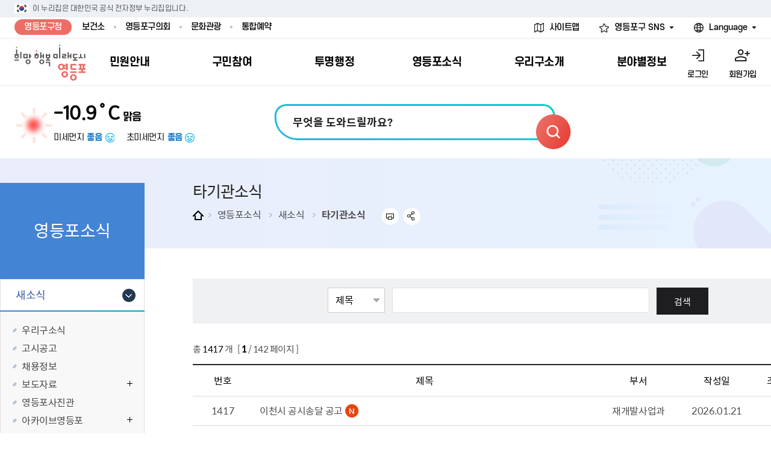

--- FILE ---
content_type: text/html; charset=UTF-8
request_url: https://www.ydp.go.kr/www/selectBbsNttList.do?bbsNo=47&key=2869&
body_size: 155581
content:

























<!DOCTYPE html>
<html lang="ko">
<head>
    <meta charset="utf-8" />
    <meta http-equiv="X-UA-Compatible" content="IE=Edge" />
    <meta name="viewport" content="width=device-width, height=device-height, initial-scale=1.0, maximum-scale=2.0, minimum-scale=1.0, user-scalable=yes" />
	<meta name="keywords" content="영등포구청" />
	<meta name="description" content="영등포구청 대표홈페이지" />
	<link rel="shortcut icon" href="/common/images/favicon.ico" type="image/x-icon" />
    <link rel="stylesheet" type="text/css" href="/common/css/font.css" />
	<!--[if lt IE 9]><link rel="stylesheet" type="text/css" href="/common/css/font_ie8.css" /><![endif]-->
    <link rel="stylesheet" type="text/css" href="/site/www/css/sub.css" />
	<link rel="stylesheet" type="text/css" href="/site/www/css/style_sub2025.css">
    <!--[if lt IE 10]><script src="/common/js/consoleFix.min.js"></script><![endif]-->
    <!--[if lt IE 9]><script src="/common/js/html5.js"></script><![endif]-->
    <script src="/common/js/jquery-1.12.4.min.js"></script>
    <script src="/common/js/menuopen.js"></script>
    <script src="/common/js/jquery.responsive.min.js"></script>
    <script src="/common/js/jquery.menu.min.js"></script>
	<script src="/common/js/program.min.js"></script>
	<script src="/common/js/common.js"></script>
	<script src="/common/js/slick.min.custom.1.6.0.7.js"></script>
	<script src="/common/js/slick.extensions.min.js"></script>
	<script src="/site/www/js/common.js"></script>
	<script src="/site/www/js/sub.js"></script>
	<script src="/common/js/menuclose.js"></script>
	<script type="text/javascript" src="/site/www/js/main2025.js"></script>
	<script type="text/javascript" src="/site/www/js/common2025.js"></script>
	<!-- Google tag (gtag.js) -->
	<script async src="https://www.googletagmanager.com/gtag/js?id=G-CX37XT11M8"></script>
	<script>
	window.dataLayer = window.dataLayer || [];
	function gtag(){dataLayer.push(arguments);}
	gtag('js', new Date());

	gtag('config', 'G-CX37XT11M8');
	</script>
	
    <title>
    	
    	
    	
    	 타기관소식 &lt; 
    	
    	
    	 새소식 &lt; 
    	
    	
    	 영등포소식 &lt; 
    	 영등포구청
    	
		
			
			
			
			
			
			
			 
			
			
			
			
			
			
			
			
			
		
   	</title>
</head>

<body id="sub" class="sub">
	<div id="skipToMenu">
        <a href="#contents">본문 바로가기</a>
		<a href="#topMenu">주메뉴 바로가기</a>
    </div>
	<div id="wrapper">
	   	<div class="nurizip"> 
			<div class="container">
				<p><span class="skip">태극기</span> 이 누리집은 대한민국 공식 전자정부 누리집입니다.</p>
			</div>
		</div>
		
		<div class="gnb">
			<div class="container">
				<ul class="topLink">
					<li><a href="#none" class="on">영등포구청</a></li>
					<li><a href="/health/index.do">보건소</a></li>
					<li><a href="https://www.ydpc.go.kr/kr/main.do" target="_blank" title="새창열림">영등포구의회</a></li>
					<li><a href="/tour/index.do" target="_blank" title="새창열림">문화관광</a></li>
					<li><a href="/reserve/index.do" target="_blank" title="새창열림">통합예약</a></li>
				</ul>
				<ul class="topFunc">
					
					<li><a href="/www/sub.do?key=3468">사이트맵</a></li>
					
					<li>
						<div class="activeBox">
							<button type="button" title="하위내용 확장">영등포구 SNS</button>
							<ul> 
								<li><a href="https://pf.kakao.com/_gHlGT" target="_blank" title="새창"><img src="/site/www/images/common/sns_01.png" alt="영등포구청 카카오채널"></a></li>
								<li><a href="https://www.daangn.com/kr/local-profile/%EC%98%81%EB%93%B1%ED%8F%AC%EA%B5%AC%EC%B2%AD-bi9n11sf28sh/" target="_blank" title="새창"><img src="/site/www/images/common/sns_02.png" alt="영등포구청 당근"></a></li>
								<li><a href="https://www.facebook.com/HappyYDP/" target="_blank" title="새창"><img src="/site/www/images/common/sns_03.png" alt="영등포구청 페이스북"></a></li>
								<li><a href="http://instagram.com/iloveydp" target="_blank" title="새창"><img src="/site/www/images/common/sns_04.png" alt="영등포구청 인스타그램"></a></li>
								<li><a href="https://www.youtube.com/channel/UC-4cn_Iv6NbpEF0Ntbq3cMw" target="_blank" title="새창"><img src="/site/www/images/common/sns_05.png" alt="영등포구청 유튜브"></a></li>
								<li><a href="https://blog.naver.com/iloveydp" target="_blank" title="새창"><img src="/site/www/images/common/sns_06.png" alt="영등포구청 블로그"></a></li>
								<li><a href="https://twitter.com/HappyYDP" target="_blank" title="새창"><img src="/site/www/images/common/sns_07.png" alt="영등포구청 트위터"></a></li>
							</ul>
						</div>
					</li>
					<li class="iconLang">
						<div class="activeBox"> 
							<button type="button" title="하위내용 확장">Language</button>
							<ul>
								<li><a href="#a">현재 언어:한국어</a></li>
								<li><a href="/english/index.do">English(영어)</a></li>
								<li><a href="/chinese/index.do">中文(중국어)</a></li>
								<li><a href="/japanese/index.do">日本語(일본어)</a></li>
							</ul>
						</div>
					</li> 
				</ul>
			</div>
		</div>
		<!-- 상단 메뉴 -->
		<div id="header">
			<div class="container poRe">
				<h1><a href="./index.do"><img src="/site/www/images/common/h1.png" alt="희망 행복 미래도시 영등포"></a></h1>
				<div id="topMenu">
					

<ul class=""  data-menu-list="1"><li class="">
	<a data-menu-text="1" href="/www/selectTnCffdnFormatListU.do?key=2688&" target="_self"><span>민원안내</span></a>

	<div class="">
		<div class="container">
			<div>
				<div>
					<div>
						<p>민원안내</p>
						<p>희망·행복·미래도시 영등포</p>
					</div>
				</div>
			</div>
			<ul class=""  data-menu-list="2">
						<li class=""><a  data-menu-text="2" href="/www/selectTnCffdnFormatListU.do?key=2688&" target="_self"><span>민원안내</span></a>

			<ul class="" data-menu-list="3">
								<li class=""><a  data-menu-text="3" href="/www/selectTnCffdnFormatListU.do?key=2688&" target="_self"><span>민원서식</span></a>
				</li>
				<li class=""><a  data-menu-text="3" href="/www/selectBbsNttList.do?bbsNo=22&key=2759&" target="_self"><span>자주하는질문</span></a>
				</li>
				<li class=""><a  data-menu-text="3" href="/www/contents.do?key=2689&" target="_self"><span>정부24（인터넷발급민원）</span></a>
				</li>
				<li class=""><a  data-menu-text="3" href="/www/contents.do?key=2679&" target="_self"><span>무인민원발급기</span></a>
				</li>
				<li class=""><a  data-menu-text="3" href="/www/contents.do?key=2680&" target="_self"><span>민원후견인제</span></a>
				</li>
				<li class=""><a  data-menu-text="3" href="/www/contents.do?key=2681&" target="_self"><span>사전심사청구제</span></a>
				</li>
				<li class=""><a  data-menu-text="3" href="/www/contents.do?key=2682&" target="_self"><span>어디서나민원</span></a>
				</li>
				<li class=""><a  data-menu-text="3" href="/www/contents.do?key=6151&" target="_self"><span>폐업신고원스톱서비스</span></a>
				</li>
				<li class=""><a  data-menu-text="3" href="/www/contents.do?key=2683&" target="_self"><span>편리한 민원제도</span></a>
				</li>
				<li class=""><a  data-menu-text="3" href="/www/contents.do?key=2684&" target="_self"><span>체류지변경및거소이전신고</span></a>
				</li>
				<li class=""><a  data-menu-text="3" href="/www/contents.do?key=2685&" target="_self"><span>화요 저녁 민원처리</span></a>
				</li>
				<li class=""><a  data-menu-text="3" href="/www/contents.do?key=2686&" target="_self"><span>구술 및 전화 신청 민원</span></a>
				</li>
				<li class=""><a  data-menu-text="3" href="/www/waitComplaintList.do?key=5273&" target="_self"><span>민원실 실시간 대기현황</span></a>
				</li>

			</ul>
		</li>
		<li class=""><a  data-menu-text="2" href="/www/contents.do?key=2692&" target="_self"><span>분야별민원</span></a>

			<ul class="" data-menu-list="3">
								<li class=""><a  data-menu-text="3" href="/www/contents.do?key=2692&" target="_self"><span>여권</span></a>
				</li>
				<li class=""><a  data-menu-text="3" href="/www/contents.do?key=2701&" target="_self"><span>가족관계등록</span></a>
				</li>
				<li class=""><a  data-menu-text="3" href="/www/contents.do?key=2709&" target="_self"><span>전입자 맞춤 안내서비스</span></a>
				</li>
				<li class=""><a  data-menu-text="3" href="/www/contents.do?key=6127&" target="_self"><span>세무</span></a>
				</li>
				<li class=""><a  data-menu-text="3" href="/www/contents.do?key=2720&" target="_self"><span>부동산/지적</span></a>
				</li>
				<li class=""><a  data-menu-text="3" href="/www/contents.do?key=2735&" target="_self"><span>청소</span></a>
				</li>
				<li class=""><a  data-menu-text="3" href="/www/contents.do?key=2742&" target="_self"><span>환경</span></a>
				</li>
				<li class=""><a  data-menu-text="3" href="/www/contents.do?key=2746&" target="_self"><span>건축/주택</span></a>
				</li>
				<li class=""><a  data-menu-text="3" href="/www/contents.do?key=2755&" target="_self"><span>차량/주차/도로</span></a>
				</li>

			</ul>
		</li>
		<li class=""><a  data-menu-text="2" href="/www/contents.do?key=6170&" target="_self"><span>민원신고</span></a>

			<ul class="" data-menu-list="3">
								<li class=""><a  data-menu-text="3" href="/www/contents.do?key=6170&" target="_self"><span>민원상담(국민신문고)</span></a>
				</li>
				<li class=""><a  data-menu-text="3" href="/www/contents.do?key=2763&" target="_self"><span>부정불량식품</span></a>
				</li>
				<li class=""><a  data-menu-text="3" href="/www/contents.do?key=2764&" target="_self"><span>환경신문고</span></a>
				</li>
				<li class=""><a  data-menu-text="3" href="/www/contents.do?key=5945&" target="_self"><span>공익신고</span></a>
				</li>
				<li class=""><a  data-menu-text="3" href="/www/contents.do?key=2765&" target="_self"><span>예산낭비신고센터</span></a>
				</li>
				<li class=""><a  data-menu-text="3" href="/www/contents.do?key=2767&" target="_self"><span>규제개혁신고센터</span></a>
				</li>

			</ul>
		</li>
		<li class=""><a  data-menu-text="2" href="/www/contents.do?key=2773&" target="_self"><span>행정서비스헌장</span></a>

			<ul class="" data-menu-list="3">
								<li class=""><a  data-menu-text="3" href="/www/contents.do?key=2773&" target="_self"><span>헌장제</span></a>
				</li>
				<li class=""><a  data-menu-text="3" href="/www/contents.do?key=2774&" target="_self"><span>헌장운영현황</span></a>
				</li>
				<li class=""><a  data-menu-text="3" href="/www/contents.do?key=2776&" target="_self"><span>공통이행기준</span></a>
				</li>
				<li class=""><a  data-menu-text="3" href="/www/contents.do?key=2781&" target="_self"><span>개별이행기준</span></a>
				</li>

			</ul>
		</li>

			</ul> 
		</div>
	</div>
</li>
<li class="">
	<a data-menu-text="1" href="/www/contents.do?key=5010&" target="_self"><span>구민참여</span></a>

	<div class="">
		<div class="container">
			<div>
				<div>
					<div>
						<p>구민참여</p>
						<p>희망·행복·미래도시 영등포</p>
					</div>
				</div>
			</div>
			<ul class=""  data-menu-list="2">
						<li class=""><a  data-menu-text="2" href="/www/contents.do?key=5010&" target="_self"><span>참여마당</span></a>

			<ul class="" data-menu-list="3">
								<li class=""><a  data-menu-text="3" href="/www/contents.do?key=5010&" target="_self"><span>구민제안</span></a>
				</li>

			</ul>
		</li>
		<li class=""><a  data-menu-text="2" href="/www/selectBbsNttList.do?bbsNo=27&key=5087&" target="_self"><span>칭찬합니다</span></a>

			<ul class="" data-menu-list="3">
								<li class=""><a  data-menu-text="3" href="/www/selectBbsNttList.do?bbsNo=27&key=5087&" target="_self"><span>칭찬합니다</span></a>
				</li>

			</ul>
		</li>
		<li class=""><a  data-menu-text="2" href="/www/selectQestnarListU.do?key=5088&" target="_self"><span>설문조사</span></a>

			<ul class="" data-menu-list="3">
								<li class=""><a  data-menu-text="3" href="/www/selectQestnarListU.do?key=5088&" target="_self"><span>온라인 설문조사</span></a>
				</li>

			</ul>
		</li>
		<li class=""><a  data-menu-text="2" href="/www/contents.do?key=6017&" target="_self"><span>청년 행정체험단</span></a>

			<ul class="" data-menu-list="3">
								<li class=""><a  data-menu-text="3" href="/www/contents.do?key=6017&" target="_self"><span>신청안내</span></a>
				</li>
				<li class=""><a  data-menu-text="3" href="/www/selectTnPrtimeJoListU.do?key=6018&" target="_self"><span>신청하기</span></a>
				</li>
				<li class=""><a  data-menu-text="3" href="/www/selectTnPrtimeJoReqstListM.do?key=6019&" target="_self"><span>신청확인</span></a>
				</li>

			</ul>
		</li>
		<li class=""><a  data-menu-text="2" href="/www/contents.do?key=6199&" target="_self"><span>고향사랑기부제</span></a>

			<ul class="" data-menu-list="3">
								<li class=""><a  data-menu-text="3" href="/www/contents.do?key=6199&" target="_self"><span>고향사랑기부제 안내</span></a>
				</li>
				<li class=""><a  data-menu-text="3" href="https://ilovegohyang.go.kr?" target="_blank" title="새창"  class="newWin"><span>기부하기</span></a>
				</li>

			</ul>
		</li>

			</ul> 
		</div>
	</div>
</li>
<li class="">
	<a data-menu-text="1" href="/www/selectBbsNttList.do?bbsNo=370&key=2796&" target="_self"><span>투명행정</span></a>

	<div class="">
		<div class="container">
			<div>
				<div>
					<div>
						<p>투명행정</p>
						<p>희망·행복·미래도시 영등포</p>
					</div>
				</div>
			</div>
			<ul class=""  data-menu-list="2">
						<li class=""><a  data-menu-text="2" href="/www/selectBbsNttList.do?bbsNo=370&key=2796&" target="_self"><span>주요시책</span></a>

			<ul class="" data-menu-list="3">
								<li class=""><a  data-menu-text="3" href="/www/selectBbsNttList.do?bbsNo=370&key=2796&" target="_self"><span>달라지는 영등포</span></a>
				</li>
				<li class=""><a  data-menu-text="3" href="/www/selectBbsNttList.do?bbsNo=541&key=5696&" target="_self"><span>업무계획 및 평가</span></a>
				</li>

			</ul>
		</li>
		<li class=""><a  data-menu-text="2" href="/www/contents.do?key=2798&" target="_self"><span>예산공개</span></a>

			<ul class="" data-menu-list="3">
								<li class=""><a  data-menu-text="3" href="/www/contents.do?key=2798&" target="_self"><span>예산서 보기</span></a>
				</li>
				<li class=""><a  data-menu-text="3" href="/www/selectBbsNttList.do?bbsNo=513&key=5436&" target="_self"><span>결산서 보기</span></a>
				</li>
				<li class=""><a  data-menu-text="3" href="/www/selectBbsNttList.do?bbsNo=499&key=5343&" target="_self"><span>재정공시</span></a>
				</li>
				<li class=""><a  data-menu-text="3" href="/www/selectBbsNttList.do?bbsNo=574&key=2799&" target="_self"><span>중기지방재정계획</span></a>
				</li>
				<li class=""><a  data-menu-text="3" href="/www/selectBbsNttList.do?bbsNo=575&key=2802&" target="_self"><span>기금운용계획</span></a>
				</li>
				<li class=""><a  data-menu-text="3" href="https://openfinance.seoul.go.kr/ydp/fundsoperating?mngId=2&localGovCd=19&" target="_blank" title="새창"  class="newWin"><span>세입·세출예산 운용현황</span></a>
				</li>
				<li class=""><a  data-menu-text="3" href="https://pb.lofin365.go.kr/ydpyesan/main?" target="_blank" title="새창"  class="newWin"><span>주민참여예산</span></a>
				</li>
				<li class=""><a  data-menu-text="3" href="/www/selectBbsNttList.do?bbsNo=29&key=2800&" target="_self"><span>주민참여방</span></a>
				</li>

			</ul>
		</li>
		<li class=""><a  data-menu-text="2" href="/www/contents.do?key=2806&" target="_self"><span>정보공개</span></a>

			<ul class="" data-menu-list="3">
								<li class=""><a  data-menu-text="3" href="/www/contents.do?key=2806&" target="_self"><span>정보공개제도안내</span></a>
				</li>
				<li class=""><a  data-menu-text="3" href="/www/selectBefeatPublictWebList.do?key=2810&" target="_self"><span>사전정보공표</span></a>
				</li>
				<li class=""><a  data-menu-text="3" href="/www/contents.do?key=2819&" target="_self"><span>조직정보</span></a>
				</li>
				<li class=""><a  data-menu-text="3" href="/www/contents.do?key=2818&" target="_self"><span>공공데이터 개방</span></a>
				</li>
				<li class=""><a  data-menu-text="3" href="/www/selectBbsNttList.do?bbsNo=31&key=2814&" target="_self"><span>업무추진비 공개</span></a>
				</li>
				<li class=""><a  data-menu-text="3" href="/www/selectBbsNttList.do?bbsNo=500&key=5344&" target="_self"><span>상품권 내역 공개</span></a>
				</li>
				<li class=""><a  data-menu-text="3" href="/www/selectBbsNttList.do?bbsNo=36&key=2838&" target="_self"><span>회의자료 공개</span></a>
				</li>
				<li class=""><a  data-menu-text="3" href="/www/selectBbsNttList.do?bbsNo=32&key=2820&" target="_self"><span>감사활동 공개</span></a>
				</li>
				<li class=""><a  data-menu-text="3" href="/www/contents.do?key=2816&" target="_self"><span>정책실명제</span></a>
				</li>
				<li class=""><a  data-menu-text="3" href="/www/selectBbsNttList.do?bbsNo=41&key=2850&" target="_self"><span>부서자료실</span></a>
				</li>
				<li class=""><a  data-menu-text="3" href="https://www.elis.go.kr/locgovalr/locgovClAlrList?_csrf=a9e8930f-6bbb-4680-a35a-a559c11a2b70&ctpvCd=11&sggCd=560&" target="_blank" title="새창"  class="newWin"><span>영등포구자치법규</span></a>
				</li>
				<li class=""><a  data-menu-text="3" href="/www/contents.do?key=6041&" target="_self"><span>공유재산 안내</span></a>
				</li>
				<li class=""><a  data-menu-text="3" href="http://eminwon.ydp.go.kr/emwp/gov/mogaha/ntis/web/caf/mwwd/action/CafMwWdOpenAction.do?method=selectListAdmm&menu_id=CAFOPNWebAdmmOpenL&jndinm=CafMwWdOpenEJB&methodnm=selectListAdmm&context=NTIS&" target="_blank" title="새창"  class="newWin"><span>행정처분결과</span></a>
				</li>

			</ul>
		</li>
		<li class=""><a  data-menu-text="2" href="/www/contents.do?key=6040&" target="_self"><span>계약정보공개</span></a>

			<ul class="" data-menu-list="3">
								<li class=""><a  data-menu-text="3" href="/www/contents.do?key=6040&" target="_self"><span>계약참여 절차안내</span></a>
				</li>
				<li class=""><a  data-menu-text="3" href="/www/contents.do?key=6047&" target="_self"><span>부서별 발주분야</span></a>
				</li>
				<li class=""><a  data-menu-text="3" href="https://contract.seoul.go.kr/new1/views/pubBidInfo.do?ps_selectForm=0&ps_recordCountPerPage=10&ps0_fisYear=2025&ps0_t2OfficeCd=4&ps0_setOfficeCd=4900&ps0_bidYmdType=1&ps_currentPageNo=1&" target="_blank" title="새창"  class="newWin"><span>입찰공고</span></a>
				</li>
				<li class=""><a  data-menu-text="3" href="https://contract.seoul.go.kr/new1/views/pubOpenResult.do?ps_selectForm=0&ps_recordCountPerPage=10&ps0_t2OfficeCd=4&ps0_setOfficeCd=4900&ps0_bidYmdType=1&" target="_blank" title="새창"  class="newWin"><span>개찰결과</span></a>
				</li>
				<li class=""><a  data-menu-text="3" href="/www/selectBbsNttList.do?bbsNo=38&key=2841&" target="_self"><span>연간발주계획</span></a>
				</li>
				<li class=""><a  data-menu-text="3" href="https://contract.seoul.go.kr/new1/views/contractInfo.do?ps_selectForm=0&ps0_t2OfficeCd=4&ps0_setOfficeCd=4900&" target="_blank" title="새창"  class="newWin"><span>전체계약정보</span></a>
				</li>
				<li class=""><a  data-menu-text="3" href="https://contract.seoul.go.kr/new1/views/subContractInfoFrame.do?ps_frame=true&ps_t2OfficeCd=4&ps_setOfficeCd=4900&" target="_blank" title="새창"  class="newWin"><span>하도급계약정보</span></a>
				</li>
				<li class=""><a  data-menu-text="3" href="https://contract.seoul.go.kr/new1/views/paymentInfo.do?s_T2_OFFICE_CD=4&s_SET_OFFICE_CD=4900&FIRST_PAGE=S&selectForm=0&frame=true&" target="_blank" title="새창"  class="newWin"><span>대금지급정보</span></a>
				</li>
				<li class=""><a  data-menu-text="3" href="/www/selectBbsNttList.do?bbsNo=39&key=2844&" target="_self"><span>수의계약현황</span></a>
				</li>
				<li class=""><a  data-menu-text="3" href="https://block.ydp.go.kr/home/index.do?" target="_blank" title="새창"  class="newWin"><span>제안서 평가결과 공개</span></a>
				</li>
				<li class=""><a  data-menu-text="3" href="/www/selectBbsNttList.do?bbsNo=516&key=2846&" target="_self"><span>계약관련서식</span></a>
				</li>

			</ul>
		</li>
		<li class=""><a  data-menu-text="2" href="/www/contents.do?key=6191&" target="_self"><span>적극행정</span></a>

			<ul class="" data-menu-list="3">
								<li class=""><a  data-menu-text="3" href="/www/contents.do?key=6191&" target="_self"><span>제도소개</span></a>
				</li>
				<li class=""><a  data-menu-text="3" href="/www/contents.do?key=6192&" target="_self"><span>적극행정 지원제도</span></a>
				</li>
				<li class=""><a  data-menu-text="3" href="/www/contents.do?key=6193&" target="_self"><span>소극행정 예방</span></a>
				</li>
				<li class=""><a  data-menu-text="3" href="/www/contents.do?key=6194&" target="_self"><span>적극행정공무원 주민추천</span></a>
				</li>
				<li class=""><a  data-menu-text="3" href="/www/selectBbsNttList.do?bbsNo=606&key=6195&" target="_self"><span>적극행정 알림</span></a>
				</li>

			</ul>
		</li>

			</ul> 
		</div>
	</div>
</li>
<li class="">
	<a data-menu-text="1" href="/www/selectBbsNttList.do?bbsNo=40&key=2848&" target="_self"><span>영등포소식</span></a>

	<div class="">
		<div class="container">
			<div>
				<div>
					<div>
						<p>영등포소식</p>
						<p>희망·행복·미래도시 영등포</p>
					</div>
				</div>
			</div>
			<ul class=""  data-menu-list="2">
						<li class=""><a data-menu-mobile-actived data-menu-text="2" href="/www/selectBbsNttList.do?bbsNo=40&key=2848&" target="_self"><span>새소식</span></a>

			<ul class="" data-menu-list="3">
								<li class=""><a  data-menu-text="3" href="/www/selectBbsNttList.do?bbsNo=40&key=2848&" target="_self"><span>우리구소식</span></a>
				</li>
				<li class=""><a  data-menu-text="3" href="/www/selectEminwonList.do?menuFlag=01&key=2851&" target="_self"><span>고시공고</span></a>
				</li>
				<li class=""><a  data-menu-text="3" href="/www/selectEminwonList.do?menuFlag=03&key=5286&" target="_self"><span>채용정보</span></a>
				</li>
				<li class=""><a  data-menu-text="3" href="/www/selectBbsNttList.do?bbsNo=45&key=2868&" target="_self"><span>보도자료</span></a>
				</li>
				<li class=""><a  data-menu-text="3" href="/www/selectBbsNttList.do?bbsNo=332&key=2857&" target="_self"><span>영등포사진관</span></a>
				</li>
				<li class=""><a  data-menu-text="3" href="/www/selectBbsNttList.do?bbsNo=550&key=5799&" target="_self"><span>아카이브영등포</span></a>
				</li>
				<li class=""><a  data-menu-text="3" href="/www/selectTnCmmSchdulListMU.do?key=2855&" target="_self"><span>문화행사일정</span></a>
				</li>
				<li class=""><a  data-menu-text="3" href="/www/selectBbsNttList.do?bbsNo=34&key=2824&" target="_self"><span>영등포구보</span></a>
				</li>
				<li class=""><a data-menu-mobile-actived data-menu-text="3" href="/www/selectBbsNttList.do?bbsNo=47&key=2869&" target="_self"><span>타기관소식</span></a>
				</li>
				<li class=""><a  data-menu-text="3" href="https://pf.kakao.com/_gHlGT?" target="_blank" title="새창"  class="newWin"><span>카카오톡 알림신청</span></a>
				</li>

			</ul>
		</li>
		<li class=""><a  data-menu-text="2" href="/www/selectBbsNttList.do?bbsNo=333&key=2859&" target="_self"><span>영등포소식지</span></a>

			<ul class="" data-menu-list="3">
								<li class=""><a  data-menu-text="3" href="/www/selectBbsNttList.do?bbsNo=333&key=2859&" target="_self"><span>영등포소식지</span></a>
				</li>
				<li class=""><a  data-menu-text="3" href="/www/selectBbsNttList.do?bbsNo=334&key=2860&" target="_self"><span>어린이소식지</span></a>
				</li>
				<li class=""><a  data-menu-text="3" href="/www/selectBbsNttList.do?bbsNo=335&key=2861&" target="_self"><span>시니어소식지</span></a>
				</li>
				<li class=""><a  data-menu-text="3" href="/www/selectBbsNttList.do?bbsNo=336&key=2862&" target="_self"><span>다문화소식지</span></a>
				</li>
				<li class=""><a  data-menu-text="3" href="/www/selectBbsNttList.do?bbsNo=44&key=2865&" target="_self"><span>영등포소식지 광고신청</span></a>
				</li>

			</ul>
		</li>
		<li class=""><a  data-menu-text="2" href="/www/selectBbsNttList.do?bbsNo=545&key=5774&" target="_self"><span>영등포간행물</span></a>

			<ul class="" data-menu-list="3">
								<li class=""><a  data-menu-text="3" href="/www/selectBbsNttList.do?bbsNo=545&key=5774&" target="_self"><span>홍보자료</span></a>
				</li>
				<li class=""><a  data-menu-text="3" href="/www/selectBbsNttList.do?bbsNo=546&key=5775&" target="_self"><span>기록자료</span></a>
				</li>

			</ul>
		</li>
		<li class=""><a  data-menu-text="2" href="/www/selectBbsNttList.do?bbsNo=403&key=2879&" target="_self"><span>그림이야기</span></a>

			<ul class="" data-menu-list="3">
								<li class=""><a  data-menu-text="3" href="/www/selectBbsNttList.do?bbsNo=403&key=2879&" target="_self"><span>카드뉴스</span></a>
				</li>

			</ul>
		</li>

			</ul> 
		</div>
	</div>
</li>
<li class="">
	<a data-menu-text="1" href="/www/contents.do?key=2882&" target="_self"><span>우리구소개</span></a>

	<div class="">
		<div class="container">
			<div>
				<div>
					<div>
						<p>우리구소개</p>
						<p>희망·행복·미래도시 영등포</p>
					</div>
				</div>
			</div>
			<ul class=""  data-menu-list="2">
						<li class=""><a  data-menu-text="2" href="/www/contents.do?key=2882&" target="_self"><span>영등포소개</span></a>

			<ul class="" data-menu-list="3">
								<li class=""><a  data-menu-text="3" href="/www/contents.do?key=2882&" target="_self"><span>일반현황</span></a>
				</li>
				<li class=""><a  data-menu-text="3" href="/www/selectTnPopltnMnbyListU.do?key=5487&" target="_self"><span>영등포 인구</span></a>
				</li>
				<li class=""><a  data-menu-text="3" href="/www/contents.do?key=2884&" target="_self"><span>영등포구 관내지도</span></a>
				</li>
				<li class=""><a  data-menu-text="3" href="/www/contents.do?key=2885&" target="_self"><span>영등포구 조직변천사</span></a>
				</li>
				<li class=""><a  data-menu-text="3" href="/www/contents.do?key=2886&" target="_self"><span>지역특성</span></a>
				</li>
				<li class=""><a  data-menu-text="3" href="/www/contents.do?key=2887&" target="_self"><span>동 명칭 및 지명 유래</span></a>
				</li>
				<li class=""><a  data-menu-text="3" href="/www/selectBbsNttList.do?bbsNo=569&key=2826&" target="_self"><span>영등포발자취</span></a>
				</li>
				<li class=""><a  data-menu-text="3" href="/www/contents.do?key=2895&" target="_self"><span>영등포상징물</span></a>
				</li>
				<li class=""><a  data-menu-text="3" href="/www/selectBbsNttList.do?bbsNo=368&key=2828&" target="_self"><span>영등포통계</span></a>
				</li>
				<li class=""><a  data-menu-text="3" href="/www/contents.do?key=5284&" target="_self"><span>영등포구 수상실적</span></a>
				</li>

			</ul>
		</li>
		<li class=""><a  data-menu-text="2" href="/www/selectEmpOrgList.do?key=2901&" target="_self"><span>구청안내</span></a>

			<ul class="" data-menu-list="3">
								<li class=""><a  data-menu-text="3" href="/www/selectEmpOrgList.do?key=2901&" target="_self"><span>조직도</span></a>
				</li>
				<li class=""><a  data-menu-text="3" href="/www/selectEmpList.do?key=2902&" target="_self"><span>업무찾기</span></a>
				</li>
				<li class=""><a  data-menu-text="3" href="/www/contents.do?key=4101&" target="_self"><span>찾아오시는길</span></a>
				</li>
				<li class=""><a  data-menu-text="3" href="/www/sub.do?key=4904&" target="_self"><span>동주민센터</span></a>
				</li>

			</ul>
		</li>
		<li class=""><a  data-menu-text="2" href="/www/contents.do?key=5787&" target="_self"><span>관내주요시설</span></a>

			<ul class="" data-menu-list="3">
								<li class=""><a  data-menu-text="3" href="/www/contents.do?key=5787&" target="_self"><span>교육시설</span></a>
				</li>
				<li class=""><a  data-menu-text="3" href="/www/contents.do?key=5000&" target="_self"><span>문화시설</span></a>
				</li>
				<li class=""><a  data-menu-text="3" href="/www/contents.do?key=2919&" target="_self"><span>체육시설</span></a>
				</li>
				<li class=""><a  data-menu-text="3" href="/www/selectChildCareListU.do?key=2925&" target="_self"><span>복지시설</span></a>
				</li>
				<li class=""><a  data-menu-text="3" href="/www/contents.do?key=6158&" target="_self"><span>공유시설</span></a>
				</li>

			</ul>
		</li>
		<li class=""><a  data-menu-text="2" href="/www/contents.do?key=2929&" target="_self"><span>친선결연도시</span></a>

			<ul class="" data-menu-list="3">
								<li class=""><a  data-menu-text="3" href="/www/contents.do?key=2929&" target="_self"><span>국내</span></a>
				</li>
				<li class=""><a  data-menu-text="3" href="/www/selectBbsNttList.do?bbsNo=53&key=2934&" target="_self"><span>국외</span></a>
				</li>
				<li class=""><a  data-menu-text="3" href="/www/contents.do?key=3967&" target="_self"><span>우호협력도시</span></a>
				</li>
				<li class=""><a  data-menu-text="3" href="/www/contents.do?key=6206&" target="_self"><span>친선도시 할인혜택</span></a>
				</li>

			</ul>
		</li>

			</ul> 
		</div>
	</div>
</li>
<li class="">
	<a data-menu-text="1" href="/www/selectCustomWelfare.do?key=5718&" target="_self"><span>분야별정보</span></a>

	<div class="">
		<div class="container">
			<div>
				<div>
					<div>
						<p>분야별정보</p>
						<p>희망·행복·미래도시 영등포</p>
					</div>
				</div>
			</div>
			<ul class=""  data-menu-list="2">
						<li class=""><a  data-menu-text="2" href="/www/selectCustomWelfare.do?key=5718&" target="_self"><span>복지</span></a>

			<ul class="" data-menu-list="3">
								<li class=""><a  data-menu-text="3" href="/www/selectCustomWelfare.do?key=5718&" target="_self"><span>맞춤복지서비스</span></a>
				</li>
				<li class=""><a  data-menu-text="3" href="/www/contents.do?key=3284&" target="_self"><span>기초생활·저소득</span></a>
				</li>
				<li class=""><a  data-menu-text="3" href="/www/contents.do?key=3307&" target="_self"><span>임신출산보육</span></a>
				</li>
				<li class=""><a  data-menu-text="3" href="/www/contents.do?key=3296&" target="_self"><span>아동·청소년</span></a>
				</li>
				<li class=""><a  data-menu-text="3" href="/www/contents.do?key=3808&" target="_self"><span>노인복지</span></a>
				</li>
				<li class=""><a  data-menu-text="3" href="/www/contents.do?key=3828&" target="_self"><span>장애인 복지</span></a>
				</li>
				<li class=""><a  data-menu-text="3" href="/www/contents.do?key=3887&" target="_self"><span>여성복지</span></a>
				</li>
				<li class=""><a  data-menu-text="3" href="/www/contents.do?key=3288&" target="_self"><span>기타복지</span></a>
				</li>
				<li class=""><a  data-menu-text="3" href="/www/selectBbsNttList.do?key=2850&bbsNo=41&searchCnd=SJ&searchKrwd=%EC%82%AC%ED%9A%8C%EB%B3%B5%EC%A7%80+%EC%8B%9C%EC%84%A4+%ED%98%84%ED%99%A9+%EB%AA%A9%EB%A1%9D&" target="_self"><span>복지시설 및 단체</span></a>
				</li>
				<li class=""><a  data-menu-text="3" href="/www/contents.do?key=5771&" target="_self"><span>복지도움</span></a>
				</li>
				<li class=""><a  data-menu-text="3" href="/www/selectBbsNttList.do?key=5774&bbsNo=545&searchCnd=SJ&searchKrwd=%EB%B3%B5%EC%A7%80%ED%96%89%EC%A0%95&" target="_blank" title="새창"  class="newWin"><span>맞춤형복지행정책자</span></a>
				</li>
				<li class=""><a  data-menu-text="3" href="/www/contents.do?key=5998&" target="_self"><span>국가자격응시료지원</span></a>
				</li>

			</ul>
		</li>
		<li class=""><a  data-menu-text="2" href="/www/contents.do?key=6090&" target="_self"><span>일자리/교육</span></a>

			<ul class="" data-menu-list="3">
								<li class=""><a  data-menu-text="3" href="/www/contents.do?key=6090&" target="_self"><span>찾아가는 문화강좌</span></a>
				</li>
				<li class=""><a  data-menu-text="3" href="/www/contents.do?key=6132&" target="_self"><span>영등포구 강사뱅크</span></a>
				</li>
				<li class=""><a  data-menu-text="3" href="/www/selectEminwonList.do?menuFlag=03&key=5286&" target="_self"><span>채용정보</span></a>
				</li>
				<li class=""><a  data-menu-text="3" href="http://jobable.seoul.go.kr/?" target="_blank" title="새창"  class="newWin"><span>장애인일자리정보</span></a>
				</li>

			</ul>
		</li>
		<li class=""><a  data-menu-text="2" href="/www/contents.do?key=3350&" target="_self"><span>교통</span></a>

			<ul class="" data-menu-list="3">
								<li class=""><a  data-menu-text="3" href="/www/contents.do?key=3350&" target="_self"><span>버스전용차로안내</span></a>
				</li>
				<li class=""><a  data-menu-text="3" href="https://www.y-sisul.or.kr/ydps/menu/general/management_03_01.mir?" target="_blank" title="새창"  class="newWin"><span>공영주차장</span></a>
				</li>
				<li class=""><a  data-menu-text="3" href="https://rparking.y-sisul.or.kr/Residence/InfoGuide6?" target="_blank" title="새창"  class="newWin"><span>공유주차</span></a>
				</li>
				<li class=""><a  data-menu-text="3" href="https://topis.seoul.go.kr?" target="_blank" title="새창"  class="newWin"><span>대중교통안내</span></a>
				</li>
				<li class=""><a  data-menu-text="3" href="/www/contents.do?key=3349&" target="_self"><span>자전거보관대</span></a>
				</li>
				<li class=""><a  data-menu-text="3" href="/www/contents.do?key=3351&" target="_self"><span>교통유발부담금</span></a>
				</li>
				<li class=""><a  data-menu-text="3" href="/www/contents.do?key=3352&" target="_self"><span>기업체 교통수요관리 안내</span></a>
				</li>
				<li class=""><a  data-menu-text="3" href="/reserve/contents.do?key=4162&" target="_blank" title="새창"  class="newWin"><span>자전거 교통안전체험장</span></a>
				</li>
				<li class=""><a  data-menu-text="3" href="/www/contents.do?key=6143&" target="_self"><span>영등포구민 자전거보험</span></a>
				</li>
				<li class=""><a  data-menu-text="3" href="/www/contents.do?key=6058&" target="_self"><span>건축물 부설주차장 개방 지원사업</span></a>
				</li>
				<li class=""><a  data-menu-text="3" href="/www/selectTnUninsuredListM.do?key=6177&" target="_self"><span>자동차 무보험 운행 조회</span></a>
				</li>

			</ul>
		</li>
		<li class=""><a  data-menu-text="2" href="/www/selectBbsNttList.do?bbsNo=286&key=3355&" target="_self"><span>환경</span></a>

			<ul class="" data-menu-list="3">
								<li class=""><a  data-menu-text="3" href="/www/selectBbsNttList.do?bbsNo=286&key=3355&" target="_self"><span>환경소식</span></a>
				</li>
				<li class=""><a  data-menu-text="3" href="/www/contents.do?key=3356&" target="_self"><span>영등포환경현황</span></a>
				</li>
				<li class=""><a  data-menu-text="3" href="/www/contents.do?key=3358&" target="_self"><span>오존발령안내</span></a>
				</li>
				<li class=""><a  data-menu-text="3" href="/www/contents.do?key=3359&" target="_self"><span>먼지예보경보제</span></a>
				</li>
				<li class=""><a  data-menu-text="3" href="/www/contents.do?key=3360&" target="_self"><span>미세먼지 비상저감 조치</span></a>
				</li>
				<li class=""><a  data-menu-text="3" href="/www/contents.do?key=3361&" target="_self"><span>에코마일리지</span></a>
				</li>
				<li class=""><a  data-menu-text="3" href="/www/contents.do?key=2733&" target="_self"><span>청소민원</span></a>
				</li>
				<li class=""><a  data-menu-text="3" href="/www/selectBbsNttList.do?bbsNo=287&key=3363&" target="_self"><span>공공건축물 석면정보</span></a>
				</li>
				<li class=""><a  data-menu-text="3" href="/www/selectBbsNttList.do?bbsNo=288&key=3364&" target="_self"><span>석면해체일정 및 측정정보</span></a>
				</li>
				<li class=""><a  data-menu-text="3" href="https://map.seoul.go.kr/smgis2/short/6OR4V?" target="_blank" title="새창"  class="newWin"><span>생활환경 마을지도</span></a>
				</li>
				<li class=""><a  data-menu-text="3" href="/www/contents.do?key=6085&" target="_self"><span>커피찌꺼기 재활용사업</span></a>
				</li>

			</ul>
		</li>
		<li class=""><a  data-menu-text="2" href="/www/selectDisasterMsgU.do?key=5949&" target="_self"><span>재난/안전</span></a>

			<ul class="" data-menu-list="3">
								<li class=""><a  data-menu-text="3" href="/www/selectDisasterMsgU.do?key=5949&" target="_self"><span>재난상황알림</span></a>
				</li>
				<li class=""><a  data-menu-text="3" href="/www/contents.do?key=3370&" target="_self"><span>민방위</span></a>
				</li>
				<li class=""><a  data-menu-text="3" href="/www/contents.do?key=3378&" target="_self"><span>안전생활상식</span></a>
				</li>
				<li class=""><a  data-menu-text="3" href="http://www.safekorea.go.kr/idsiSFK/neo/sfk/cs/contents/prevent/prevent01.html?menuSeq=126&" target="_blank" title="새창"  class="newWin"><span>재난유형별 행동요령</span></a>
				</li>
				<li class=""><a  data-menu-text="3" href="https://kasem.safekorea.go.kr/ptlCont.do?url=lfCyclMap&" target="_blank" title="새창"  class="newWin"><span>생애주기별 맞춤 안전교육</span></a>
				</li>
				<li class=""><a  data-menu-text="3" href="/www/contents.do?key=3384&" target="_self"><span>안전점검의 날</span></a>
				</li>
				<li class=""><a  data-menu-text="3" href="https://www.safetyreport.go.kr/#safereport/safereport?" target="_blank" title="새창"  class="newWin"><span>재난위험신고</span></a>
				</li>
				<li class=""><a  data-menu-text="3" href="/www/contents.do?key=5910&" target="_self"><span>재난·안전시설물</span></a>
				</li>
				<li class=""><a  data-menu-text="3" href="/www/pumpInfo.do?key=3900&" target="_self"><span>빗물펌프장 현황</span></a>
				</li>
				<li class=""><a  data-menu-text="3" href="/www/contents.do?key=3391&" target="_self"><span>양수기 사용방법</span></a>
				</li>
				<li class=""><a  data-menu-text="3" href="/www/contents.do?key=3392&" target="_self"><span>영등포통합관제센터</span></a>
				</li>
				<li class=""><a  data-menu-text="3" href="/www/contents.do?key=5783&" target="_self"><span>풍수해·지진재해보험</span></a>
				</li>
				<li class=""><a  data-menu-text="3" href="/www/contents.do?key=5900&" target="_self"><span>구민생활안전보험</span></a>
				</li>

			</ul>
		</li>
		<li class=""><a  data-menu-text="2" href="/www/contents.do?key=3421&" target="_self"><span>도시/주택</span></a>

			<ul class="" data-menu-list="3">
								<li class=""><a  data-menu-text="3" href="/www/contents.do?key=3421&" target="_self"><span>재개발</span></a>
				</li>
				<li class=""><a  data-menu-text="3" href="/www/contents.do?key=3423&" target="_self"><span>재건축</span></a>
				</li>
				<li class=""><a  data-menu-text="3" href="https://sites.google.com/view/ydp3001?" target="_blank" title="새창"  class="newWin"><span>재개발·재건축 상담센터</span></a>
				</li>
				<li class=""><a  data-menu-text="3" href="/www/contents.do?key=3431&" target="_self"><span>지역주택조합</span></a>
				</li>
				<li class=""><a  data-menu-text="3" href="/www/contents.do?key=5880&" target="_self"><span>소규모주택정비사업</span></a>
				</li>
				<li class=""><a  data-menu-text="3" href="/www/contents.do?key=3396&" target="_self"><span>지구단위계획</span></a>
				</li>
				<li class=""><a  data-menu-text="3" href="/www/contents.do?key=3400&" target="_self"><span>2040도시기본계획</span></a>
				</li>
				<li class=""><a  data-menu-text="3" href="/www/contents.do?key=5297&" target="_self"><span>서울영등포 공공주택사업</span></a>
				</li>
				<li class=""><a  data-menu-text="3" href="/www/contents.do?key=5367&" target="_self"><span>대선제분 일대 도시정비형 재개발사업</span></a>
				</li>
				<li class=""><a  data-menu-text="3" href="/www/contents.do?key=3404&" target="_self"><span>문래동도시환경정비사업</span></a>
				</li>
				<li class=""><a  data-menu-text="3" href="/www/contents.do?key=3408&" target="_self"><span>재정비촉진사업</span></a>
				</li>
				<li class=""><a  data-menu-text="3" href="/www/contents.do?key=3415&" target="_self"><span>주거환경관리사업</span></a>
				</li>
				<li class=""><a  data-menu-text="3" href="http://cleanup.seoul.go.kr/?" target="_blank" title="새창"  class="newWin"><span>서울시 정비사업 정보몽땅</span></a>
				</li>
				<li class=""><a  data-menu-text="3" href="/www/selectBbsNttList.do?bbsNo=461&key=5112&" target="_self"><span>공동주택 이행하자보증보험</span></a>
				</li>
				<li class=""><a  data-menu-text="3" href="/www/contents.do?key=6015&" target="_self"><span>공동주택 관리정보</span></a>
				</li>
				<li class=""><a  data-menu-text="3" href="https://urban.seoul.go.kr/?" target="_blank" title="새창"  class="newWin"><span>서울도시공간포털</span></a>
				</li>
				<li class=""><a  data-menu-text="3" href="/www/selectBbsNttList.do?bbsNo=602&key=6135&" target="_self"><span>자료실</span></a>
				</li>

			</ul>
		</li>
		<li class=""><a  data-menu-text="2" href="/www/contents.do?key=3434&" target="_self"><span>부동산</span></a>

			<ul class="" data-menu-list="3">
								<li class=""><a  data-menu-text="3" href="/www/contents.do?key=3434&" target="_self"><span>도로명주소 부여사업</span></a>
				</li>
				<li class=""><a  data-menu-text="3" href="/www/contents.do?key=5064&" target="_self"><span>청년 중개보수 감면사업</span></a>
				</li>
				<li class=""><a  data-menu-text="3" href="/www/contents.do?key=3441&" target="_self"><span>불법중개행위신고 센터</span></a>
				</li>
				<li class=""><a  data-menu-text="3" href="/www/contents.do?key=5907&" target="_self"><span>전월세정보마당</span></a>
				</li>
				<li class=""><a  data-menu-text="3" href="/www/selectTnLadGradListU.do?key=3440&" target="_self"><span>토지등급열람</span></a>
				</li>
				<li class=""><a  data-menu-text="3" href="https://map.seoul.go.kr/smgis2/short/6NsC0?" target="_blank" title="새창"  class="newWin"><span>영등포구 측량기준점</span></a>
				</li>
				<li class=""><a  data-menu-text="3" href="http://land.seoul.go.kr/land/klis/findChangedJibun.do?" target="_blank" title="새창"  class="newWin"><span>바뀐지번 찾기</span></a>
				</li>
				<li class=""><a  data-menu-text="3" href="/manageOffice/index.do?" target="_blank" title="새창"  class="newWin"><span>관리사무소 시스템</span></a>
				</li>
				<li class=""><a  data-menu-text="3" href="http://land.ydp.go.kr/land/?" target="_blank" title="새창"  class="newWin"><span>영등포구 부동산정보광장</span></a>
				</li>
				<li class=""><a  data-menu-text="3" href="/www/pbhlthLogin.do?searchType=Estate&key=5958&" target="_self"><span>개업공인중개사 자율점검</span></a>
				</li>

			</ul>
		</li>
		<li class=""><a  data-menu-text="2" href="/www/selectBbsNttList.do?bbsNo=294&key=3447&" target="_self"><span>생활경제</span></a>

			<ul class="" data-menu-list="3">
								<li class=""><a  data-menu-text="3" href="/www/selectBbsNttList.do?bbsNo=294&key=3447&" target="_self"><span>소비자종합정보</span></a>
				</li>
				<li class=""><a  data-menu-text="3" href="/www/contents.do?key=6179&" target="_self"><span>착한가격업소</span></a>
				</li>
				<li class=""><a  data-menu-text="3" href="/www/contents.do?key=3452&" target="_self"><span>서민대부금융</span></a>
				</li>
				<li class=""><a  data-menu-text="3" href="/www/contents.do?key=3456&" target="_self"><span>상생장터</span></a>
				</li>
				<li class=""><a  data-menu-text="3" href="/www/contents.do?key=6149&" target="_self"><span>영등포지역상품권</span></a>
				</li>
				<li class=""><a  data-menu-text="3" href="/www/contents.do?key=5684&" target="_self"><span>전통시장 및 상점가</span></a>
				</li>
				<li class=""><a  data-menu-text="3" href="/www/contents.do?key=3324&" target="_self"><span>사회적경제기업</span></a>
				</li>
				<li class=""><a  data-menu-text="3" href="/www/contents.do?key=3330&" target="_self"><span>중소기업 창업지원센터 운영</span></a>
				</li>
				<li class=""><a  data-menu-text="3" href="/www/contents.do?key=3336&" target="_self"><span>중소기업지원</span></a>
				</li>
				<li class=""><a  data-menu-text="3" href="/www/contents.do?key=5961&" target="_self"><span>공장 현황</span></a>
				</li>
				<li class=""><a  data-menu-text="3" href="http://bid.ydp.go.kr/?" target="_blank" title="새창"  class="newWin"><span>맞춤형입찰정보</span></a>
				</li>
				<li class=""><a  data-menu-text="3" href="/www/contents.do?key=6204&" target="_self"><span>담배소매인 지정 사전컨설팅</span></a>
				</li>

			</ul>
		</li>

			</ul> 
		</div>
	</div>
</li>
<li class="" style="display:none;">
	<a data-menu-text="1" href="/www/selectMyInfo.do?key=4603&" target="_self"><span>서비스 가이드</span></a>

	<div class="">
		<div class="container">
			<div>
				<div>
					<div>
						<p>서비스 가이드</p>
						<p>희망·행복·미래도시 영등포</p>
					</div>
				</div>
			</div>
			<ul class=""  data-menu-list="2">
						<li class=""><a  data-menu-text="2" href="/www/selectMyInfo.do?key=4603&" target="_self"><span>마이페이지</span></a>

			<ul class="" data-menu-list="3">
								<li class=""><a  data-menu-text="3" href="/www/selectMyInfo.do?key=4603&" target="_self"><span>회원정보관리</span></a>
				</li>
				<li class=""><a  data-menu-text="3" href="/indvdlinfoAgreView.do?" target="_blank" title="새창"  class="newWin"><span>약관재동의</span></a>
				</li>
				<li class=""><a  data-menu-text="3" href="/www/selectBbsNttListMine.do?key=4933&" target="_self"><span>활동내역 보기</span></a>
				</li>

			</ul>
		</li>
		<li class=""><a  data-menu-text="2" href="/www/contents.do?key=3462&" target="_self"><span>개인정보처리방침</span></a>
		</li>
		<li class=""><a  data-menu-text="2" href="/www/contents.do?key=3463&" target="_self"><span>저작권정책</span></a>
		</li>
		<li class=""><a  data-menu-text="2" href="/www/selectBbsNttList.do?bbsNo=295&key=3464&" target="_self"><span>서비스오류신고</span></a>
		</li>
		<li class=""><a  data-menu-text="2" href="/www/sitemap.do?key=3468&" target="_self"><span>사이트맵</span></a>
		</li>
		<li class=""><a  data-menu-text="2" href="/www/contents.do?key=3465&" target="_self"><span>이메일무단수집거부</span></a>
		</li>

			</ul> 
		</div>
	</div>
</li>
</ul>

				</div>
				<div>
					
					
					
					<a href="/www/loginForm.do?url=" class="iconLogin">로그인</a>
					<a href="/www/joinStep1Form.do?key="  class="iconJoin">회원가입</a>
					
					
	
					
				</div>
				<button id="mMenuOpen">전체메뉴 열기</button>
			</div>
		</div>
		<!-- // 상단 메뉴 -->
		<!-- 모바일 메뉴 -->
		<div id="mMenu" data-focus="mMenu" tabindex="0" data-focus-prev="mMenuClose">
			<div class="mGnb">
				<ul>
					<li>
						<div class="activeBox">
							<button type="button" title="하위내용 확장">영등포구청</button>
							<ul>
								<li><a href="#none" target="_blank" title="새창열림">영등포구청</a></li>
								<li><a href="/health/index.do" target="_blank" title="새창열림">보건소</a></li>
								<li><a href="https://www.ydpc.go.kr/kr/main.do" target="_blank" title="새창열림">영등포구의회</a></li>
								<li><a href="/tour/index.do" target="_blank" title="새창열림">문화관광</a></li>
								<li><a href="/reserve/index.do" target="_blank" title="새창열림">통합예약</a></li>
							</ul>
						</div>
					</li>
					<li class="iconLang">
						<div class="activeBox">
							<button type="button" title="하위내용 확장">LANGUAGE</button>
							<ul>
								<li><a href="/english/index.do">ENGLISH</a></li>
								<li><a href="/chinese/index.do">CHINESE</a></li>
								<li><a href="/japanese/index.do">JAPANESE</a></li>
							</ul>
						</div>
					</li> 
				</ul>
				<ul class="topFuncM">
					
					
					 
					<li class="iconLogin"><a href="/www/loginForm.do?url=">로그인</a></li>
					<li class="iconJoin"><a href="/www/joinStep1Form.do?key=">회원가입</a></li>
					
					
	
					
					<li class="iconSitemap"><a href="/www/sub.do?key=3468">사이트맵</a></li>
					
				</ul>
			</div>
			<!-- To. 개발 : 메인에서는 맨 처음 메뉴에 active 클래스 넣어 주시고, 서브 페이지에서는 해당 메뉴에도 모두 active 넣어 주세요. -->
			<ul class="mMenuList">
				

<ul class="mMenuList"  data-menu-list="1"><li id="">
	<a class="" data-menu-text="1" href="/www/selectTnCffdnFormatListU.do?key=2688&" target="_self"><span>민원안내</span></a>

	<ul class=""  data-menu-list="2">
						<li class="depth"><a class=""  data-menu-text="2" href="/www/selectTnCffdnFormatListU.do?key=2688&" target="_self"><span>민원안내</span></a>

			<ul class="" data-menu-list="3">
								<li ><a class=""  data-menu-text="3" href="/www/selectTnCffdnFormatListU.do?key=2688&" target="_self"><span>민원서식</span></a>
				</li>
				<li ><a class=""  data-menu-text="3" href="/www/selectBbsNttList.do?bbsNo=22&key=2759&" target="_self"><span>자주하는질문</span></a>
				</li>
				<li ><a class=""  data-menu-text="3" href="/www/contents.do?key=2689&" target="_self"><span>정부24（인터넷발급민원）</span></a>
				</li>
				<li ><a class=""  data-menu-text="3" href="/www/contents.do?key=2679&" target="_self"><span>무인민원발급기</span></a>
				</li>
				<li ><a class=""  data-menu-text="3" href="/www/contents.do?key=2680&" target="_self"><span>민원후견인제</span></a>
				</li>
				<li ><a class=""  data-menu-text="3" href="/www/contents.do?key=2681&" target="_self"><span>사전심사청구제</span></a>
				</li>
				<li ><a class=""  data-menu-text="3" href="/www/contents.do?key=2682&" target="_self"><span>어디서나민원</span></a>
				</li>
				<li ><a class=""  data-menu-text="3" href="/www/contents.do?key=6151&" target="_self"><span>폐업신고원스톱서비스</span></a>
				</li>
				<li ><a class=""  data-menu-text="3" href="/www/contents.do?key=2683&" target="_self"><span>편리한 민원제도</span></a>
				</li>
				<li ><a class=""  data-menu-text="3" href="/www/contents.do?key=2684&" target="_self"><span>체류지변경및거소이전신고</span></a>
				</li>
				<li ><a class=""  data-menu-text="3" href="/www/contents.do?key=2685&" target="_self"><span>화요 저녁 민원처리</span></a>
				</li>
				<li ><a class=""  data-menu-text="3" href="/www/contents.do?key=2686&" target="_self"><span>구술 및 전화 신청 민원</span></a>
				</li>
				<li ><a class=""  data-menu-text="3" href="/www/waitComplaintList.do?key=5273&" target="_self"><span>민원실 실시간 대기현황</span></a>
				</li>

			</ul>
		</li>
		<li class="depth"><a class=""  data-menu-text="2" href="/www/contents.do?key=2692&" target="_self"><span>분야별민원</span></a>

			<ul class="" data-menu-list="3">
								<li ><a class=""  data-menu-text="3" href="/www/contents.do?key=2692&" target="_self"><span>여권</span></a>
				</li>
				<li ><a class=""  data-menu-text="3" href="/www/contents.do?key=2701&" target="_self"><span>가족관계등록</span></a>
				</li>
				<li ><a class=""  data-menu-text="3" href="/www/contents.do?key=2709&" target="_self"><span>전입자 맞춤 안내서비스</span></a>
				</li>
				<li ><a class=""  data-menu-text="3" href="/www/contents.do?key=6127&" target="_self"><span>세무</span></a>
				</li>
				<li ><a class=""  data-menu-text="3" href="/www/contents.do?key=2720&" target="_self"><span>부동산/지적</span></a>
				</li>
				<li ><a class=""  data-menu-text="3" href="/www/contents.do?key=2735&" target="_self"><span>청소</span></a>
				</li>
				<li ><a class=""  data-menu-text="3" href="/www/contents.do?key=2742&" target="_self"><span>환경</span></a>
				</li>
				<li ><a class=""  data-menu-text="3" href="/www/contents.do?key=2746&" target="_self"><span>건축/주택</span></a>
				</li>
				<li ><a class=""  data-menu-text="3" href="/www/contents.do?key=2755&" target="_self"><span>차량/주차/도로</span></a>
				</li>

			</ul>
		</li>
		<li class="depth"><a class=""  data-menu-text="2" href="/www/contents.do?key=6170&" target="_self"><span>민원신고</span></a>

			<ul class="" data-menu-list="3">
								<li ><a class=""  data-menu-text="3" href="/www/contents.do?key=6170&" target="_self"><span>민원상담(국민신문고)</span></a>
				</li>
				<li ><a class=""  data-menu-text="3" href="/www/contents.do?key=2763&" target="_self"><span>부정불량식품</span></a>
				</li>
				<li ><a class=""  data-menu-text="3" href="/www/contents.do?key=2764&" target="_self"><span>환경신문고</span></a>
				</li>
				<li ><a class=""  data-menu-text="3" href="/www/contents.do?key=5945&" target="_self"><span>공익신고</span></a>
				</li>
				<li ><a class=""  data-menu-text="3" href="/www/contents.do?key=2765&" target="_self"><span>예산낭비신고센터</span></a>
				</li>
				<li ><a class=""  data-menu-text="3" href="/www/contents.do?key=2767&" target="_self"><span>규제개혁신고센터</span></a>
				</li>

			</ul>
		</li>
		<li class="depth"><a class=""  data-menu-text="2" href="/www/contents.do?key=2773&" target="_self"><span>행정서비스헌장</span></a>

			<ul class="" data-menu-list="3">
								<li ><a class=""  data-menu-text="3" href="/www/contents.do?key=2773&" target="_self"><span>헌장제</span></a>
				</li>
				<li ><a class=""  data-menu-text="3" href="/www/contents.do?key=2774&" target="_self"><span>헌장운영현황</span></a>
				</li>
				<li ><a class=""  data-menu-text="3" href="/www/contents.do?key=2776&" target="_self"><span>공통이행기준</span></a>
				</li>
				<li ><a class=""  data-menu-text="3" href="/www/contents.do?key=2781&" target="_self"><span>개별이행기준</span></a>
				</li>

			</ul>
		</li>

	</ul> 
</li>
<li id="">
	<a class="" data-menu-text="1" href="/www/contents.do?key=5010&" target="_self"><span>구민참여</span></a>

	<ul class=""  data-menu-list="2">
						<li class="depth"><a class=""  data-menu-text="2" href="/www/contents.do?key=5010&" target="_self"><span>참여마당</span></a>

			<ul class="" data-menu-list="3">
								<li ><a class=""  data-menu-text="3" href="/www/contents.do?key=5010&" target="_self"><span>구민제안</span></a>
				</li>

			</ul>
		</li>
		<li class="depth"><a class=""  data-menu-text="2" href="/www/selectBbsNttList.do?bbsNo=27&key=5087&" target="_self"><span>칭찬합니다</span></a>

			<ul class="" data-menu-list="3">
								<li ><a class=""  data-menu-text="3" href="/www/selectBbsNttList.do?bbsNo=27&key=5087&" target="_self"><span>칭찬합니다</span></a>
				</li>

			</ul>
		</li>
		<li class="depth"><a class=""  data-menu-text="2" href="/www/selectQestnarListU.do?key=5088&" target="_self"><span>설문조사</span></a>

			<ul class="" data-menu-list="3">
								<li ><a class=""  data-menu-text="3" href="/www/selectQestnarListU.do?key=5088&" target="_self"><span>온라인 설문조사</span></a>
				</li>

			</ul>
		</li>
		<li class="depth"><a class=""  data-menu-text="2" href="/www/contents.do?key=6017&" target="_self"><span>청년 행정체험단</span></a>

			<ul class="" data-menu-list="3">
								<li ><a class=""  data-menu-text="3" href="/www/contents.do?key=6017&" target="_self"><span>신청안내</span></a>
				</li>
				<li ><a class=""  data-menu-text="3" href="/www/selectTnPrtimeJoListU.do?key=6018&" target="_self"><span>신청하기</span></a>
				</li>
				<li ><a class=""  data-menu-text="3" href="/www/selectTnPrtimeJoReqstListM.do?key=6019&" target="_self"><span>신청확인</span></a>
				</li>

			</ul>
		</li>
		<li class="depth"><a class=""  data-menu-text="2" href="/www/contents.do?key=6199&" target="_self"><span>고향사랑기부제</span></a>

			<ul class="" data-menu-list="3">
								<li ><a class=""  data-menu-text="3" href="/www/contents.do?key=6199&" target="_self"><span>고향사랑기부제 안내</span></a>
				</li>
				<li ><a class=""  data-menu-text="3" href="https://ilovegohyang.go.kr?" target="_blank" title="새창"><span>기부하기</span></a>
				</li>

			</ul>
		</li>

	</ul> 
</li>
<li id="">
	<a class="" data-menu-text="1" href="/www/selectBbsNttList.do?bbsNo=370&key=2796&" target="_self"><span>투명행정</span></a>

	<ul class=""  data-menu-list="2">
						<li class="depth"><a class=""  data-menu-text="2" href="/www/selectBbsNttList.do?bbsNo=370&key=2796&" target="_self"><span>주요시책</span></a>

			<ul class="" data-menu-list="3">
								<li ><a class=""  data-menu-text="3" href="/www/selectBbsNttList.do?bbsNo=370&key=2796&" target="_self"><span>달라지는 영등포</span></a>
				</li>
				<li ><a class=""  data-menu-text="3" href="/www/selectBbsNttList.do?bbsNo=541&key=5696&" target="_self"><span>업무계획 및 평가</span></a>
				</li>

			</ul>
		</li>
		<li class="depth"><a class=""  data-menu-text="2" href="/www/contents.do?key=2798&" target="_self"><span>예산공개</span></a>

			<ul class="" data-menu-list="3">
								<li ><a class=""  data-menu-text="3" href="/www/contents.do?key=2798&" target="_self"><span>예산서 보기</span></a>
				</li>
				<li ><a class=""  data-menu-text="3" href="/www/selectBbsNttList.do?bbsNo=513&key=5436&" target="_self"><span>결산서 보기</span></a>
				</li>
				<li ><a class=""  data-menu-text="3" href="/www/selectBbsNttList.do?bbsNo=499&key=5343&" target="_self"><span>재정공시</span></a>
				</li>
				<li ><a class=""  data-menu-text="3" href="/www/selectBbsNttList.do?bbsNo=574&key=2799&" target="_self"><span>중기지방재정계획</span></a>
				</li>
				<li ><a class=""  data-menu-text="3" href="/www/selectBbsNttList.do?bbsNo=575&key=2802&" target="_self"><span>기금운용계획</span></a>
				</li>
				<li ><a class=""  data-menu-text="3" href="https://openfinance.seoul.go.kr/ydp/fundsoperating?mngId=2&localGovCd=19&" target="_blank" title="새창"><span>세입·세출예산 운용현황</span></a>
				</li>
				<li ><a class=""  data-menu-text="3" href="https://pb.lofin365.go.kr/ydpyesan/main?" target="_blank" title="새창"><span>주민참여예산</span></a>
				</li>
				<li ><a class=""  data-menu-text="3" href="/www/selectBbsNttList.do?bbsNo=29&key=2800&" target="_self"><span>주민참여방</span></a>
				</li>

			</ul>
		</li>
		<li class="depth"><a class=""  data-menu-text="2" href="/www/contents.do?key=2806&" target="_self"><span>정보공개</span></a>

			<ul class="" data-menu-list="3">
								<li ><a class=""  data-menu-text="3" href="/www/contents.do?key=2806&" target="_self"><span>정보공개제도안내</span></a>
				</li>
				<li ><a class=""  data-menu-text="3" href="/www/selectBefeatPublictWebList.do?key=2810&" target="_self"><span>사전정보공표</span></a>
				</li>
				<li ><a class=""  data-menu-text="3" href="/www/contents.do?key=2819&" target="_self"><span>조직정보</span></a>
				</li>
				<li ><a class=""  data-menu-text="3" href="/www/contents.do?key=2818&" target="_self"><span>공공데이터 개방</span></a>
				</li>
				<li ><a class=""  data-menu-text="3" href="/www/selectBbsNttList.do?bbsNo=31&key=2814&" target="_self"><span>업무추진비 공개</span></a>
				</li>
				<li ><a class=""  data-menu-text="3" href="/www/selectBbsNttList.do?bbsNo=500&key=5344&" target="_self"><span>상품권 내역 공개</span></a>
				</li>
				<li ><a class=""  data-menu-text="3" href="/www/selectBbsNttList.do?bbsNo=36&key=2838&" target="_self"><span>회의자료 공개</span></a>
				</li>
				<li ><a class=""  data-menu-text="3" href="/www/selectBbsNttList.do?bbsNo=32&key=2820&" target="_self"><span>감사활동 공개</span></a>
				</li>
				<li ><a class=""  data-menu-text="3" href="/www/contents.do?key=2816&" target="_self"><span>정책실명제</span></a>
				</li>
				<li ><a class=""  data-menu-text="3" href="/www/selectBbsNttList.do?bbsNo=41&key=2850&" target="_self"><span>부서자료실</span></a>
				</li>
				<li ><a class=""  data-menu-text="3" href="https://www.elis.go.kr/locgovalr/locgovClAlrList?_csrf=a9e8930f-6bbb-4680-a35a-a559c11a2b70&ctpvCd=11&sggCd=560&" target="_blank" title="새창"><span>영등포구자치법규</span></a>
				</li>
				<li ><a class=""  data-menu-text="3" href="/www/contents.do?key=6041&" target="_self"><span>공유재산 안내</span></a>
				</li>
				<li ><a class=""  data-menu-text="3" href="http://eminwon.ydp.go.kr/emwp/gov/mogaha/ntis/web/caf/mwwd/action/CafMwWdOpenAction.do?method=selectListAdmm&menu_id=CAFOPNWebAdmmOpenL&jndinm=CafMwWdOpenEJB&methodnm=selectListAdmm&context=NTIS&" target="_blank" title="새창"><span>행정처분결과</span></a>
				</li>

			</ul>
		</li>
		<li class="depth"><a class=""  data-menu-text="2" href="/www/contents.do?key=6040&" target="_self"><span>계약정보공개</span></a>

			<ul class="" data-menu-list="3">
								<li ><a class=""  data-menu-text="3" href="/www/contents.do?key=6040&" target="_self"><span>계약참여 절차안내</span></a>
				</li>
				<li ><a class=""  data-menu-text="3" href="/www/contents.do?key=6047&" target="_self"><span>부서별 발주분야</span></a>
				</li>
				<li ><a class=""  data-menu-text="3" href="https://contract.seoul.go.kr/new1/views/pubBidInfo.do?ps_selectForm=0&ps_recordCountPerPage=10&ps0_fisYear=2025&ps0_t2OfficeCd=4&ps0_setOfficeCd=4900&ps0_bidYmdType=1&ps_currentPageNo=1&" target="_blank" title="새창"><span>입찰공고</span></a>
				</li>
				<li ><a class=""  data-menu-text="3" href="https://contract.seoul.go.kr/new1/views/pubOpenResult.do?ps_selectForm=0&ps_recordCountPerPage=10&ps0_t2OfficeCd=4&ps0_setOfficeCd=4900&ps0_bidYmdType=1&" target="_blank" title="새창"><span>개찰결과</span></a>
				</li>
				<li ><a class=""  data-menu-text="3" href="/www/selectBbsNttList.do?bbsNo=38&key=2841&" target="_self"><span>연간발주계획</span></a>
				</li>
				<li ><a class=""  data-menu-text="3" href="https://contract.seoul.go.kr/new1/views/contractInfo.do?ps_selectForm=0&ps0_t2OfficeCd=4&ps0_setOfficeCd=4900&" target="_blank" title="새창"><span>전체계약정보</span></a>
				</li>
				<li ><a class=""  data-menu-text="3" href="https://contract.seoul.go.kr/new1/views/subContractInfoFrame.do?ps_frame=true&ps_t2OfficeCd=4&ps_setOfficeCd=4900&" target="_blank" title="새창"><span>하도급계약정보</span></a>
				</li>
				<li ><a class=""  data-menu-text="3" href="https://contract.seoul.go.kr/new1/views/paymentInfo.do?s_T2_OFFICE_CD=4&s_SET_OFFICE_CD=4900&FIRST_PAGE=S&selectForm=0&frame=true&" target="_blank" title="새창"><span>대금지급정보</span></a>
				</li>
				<li ><a class=""  data-menu-text="3" href="/www/selectBbsNttList.do?bbsNo=39&key=2844&" target="_self"><span>수의계약현황</span></a>
				</li>
				<li ><a class=""  data-menu-text="3" href="https://block.ydp.go.kr/home/index.do?" target="_blank" title="새창"><span>제안서 평가결과 공개</span></a>
				</li>
				<li ><a class=""  data-menu-text="3" href="/www/selectBbsNttList.do?bbsNo=516&key=2846&" target="_self"><span>계약관련서식</span></a>
				</li>

			</ul>
		</li>
		<li class="depth"><a class=""  data-menu-text="2" href="/www/contents.do?key=6191&" target="_self"><span>적극행정</span></a>

			<ul class="" data-menu-list="3">
								<li ><a class=""  data-menu-text="3" href="/www/contents.do?key=6191&" target="_self"><span>제도소개</span></a>
				</li>
				<li ><a class=""  data-menu-text="3" href="/www/contents.do?key=6192&" target="_self"><span>적극행정 지원제도</span></a>
				</li>
				<li ><a class=""  data-menu-text="3" href="/www/contents.do?key=6193&" target="_self"><span>소극행정 예방</span></a>
				</li>
				<li ><a class=""  data-menu-text="3" href="/www/contents.do?key=6194&" target="_self"><span>적극행정공무원 주민추천</span></a>
				</li>
				<li ><a class=""  data-menu-text="3" href="/www/selectBbsNttList.do?bbsNo=606&key=6195&" target="_self"><span>적극행정 알림</span></a>
				</li>

			</ul>
		</li>

	</ul> 
</li>
<li class="active"id="">
	<a class="" data-menu-text="1" href="/www/selectBbsNttList.do?bbsNo=40&key=2848&" target="_self"><span>영등포소식</span></a>

	<ul class=""  data-menu-list="2">
						<li class="active"><a class="" data-menu-mobile-actived data-menu-text="2" href="/www/selectBbsNttList.do?bbsNo=40&key=2848&" target="_self"><span>새소식</span></a>

			<ul class="" data-menu-list="3">
								<li ><a class=""  data-menu-text="3" href="/www/selectBbsNttList.do?bbsNo=40&key=2848&" target="_self"><span>우리구소식</span></a>
				</li>
				<li ><a class=""  data-menu-text="3" href="/www/selectEminwonList.do?menuFlag=01&key=2851&" target="_self"><span>고시공고</span></a>
				</li>
				<li ><a class=""  data-menu-text="3" href="/www/selectEminwonList.do?menuFlag=03&key=5286&" target="_self"><span>채용정보</span></a>
				</li>
				<li ><a class=""  data-menu-text="3" href="/www/selectBbsNttList.do?bbsNo=45&key=2868&" target="_self"><span>보도자료</span></a>
				</li>
				<li ><a class=""  data-menu-text="3" href="/www/selectBbsNttList.do?bbsNo=332&key=2857&" target="_self"><span>영등포사진관</span></a>
				</li>
				<li ><a class=""  data-menu-text="3" href="/www/selectBbsNttList.do?bbsNo=550&key=5799&" target="_self"><span>아카이브영등포</span></a>
				</li>
				<li ><a class=""  data-menu-text="3" href="/www/selectTnCmmSchdulListMU.do?key=2855&" target="_self"><span>문화행사일정</span></a>
				</li>
				<li ><a class=""  data-menu-text="3" href="/www/selectBbsNttList.do?bbsNo=34&key=2824&" target="_self"><span>영등포구보</span></a>
				</li>
				<li class="active"class="depth"><a class="" data-menu-mobile-actived data-menu-text="3" href="/www/selectBbsNttList.do?bbsNo=47&key=2869&" target="_self"><span>타기관소식</span></a>
				</li>
				<li ><a class=""  data-menu-text="3" href="https://pf.kakao.com/_gHlGT?" target="_blank" title="새창"><span>카카오톡 알림신청</span></a>
				</li>

			</ul>
		</li>
		<li class="depth"><a class=""  data-menu-text="2" href="/www/selectBbsNttList.do?bbsNo=333&key=2859&" target="_self"><span>영등포소식지</span></a>

			<ul class="" data-menu-list="3">
								<li ><a class=""  data-menu-text="3" href="/www/selectBbsNttList.do?bbsNo=333&key=2859&" target="_self"><span>영등포소식지</span></a>
				</li>
				<li ><a class=""  data-menu-text="3" href="/www/selectBbsNttList.do?bbsNo=334&key=2860&" target="_self"><span>어린이소식지</span></a>
				</li>
				<li ><a class=""  data-menu-text="3" href="/www/selectBbsNttList.do?bbsNo=335&key=2861&" target="_self"><span>시니어소식지</span></a>
				</li>
				<li ><a class=""  data-menu-text="3" href="/www/selectBbsNttList.do?bbsNo=336&key=2862&" target="_self"><span>다문화소식지</span></a>
				</li>
				<li ><a class=""  data-menu-text="3" href="/www/selectBbsNttList.do?bbsNo=44&key=2865&" target="_self"><span>영등포소식지 광고신청</span></a>
				</li>

			</ul>
		</li>
		<li class="depth"><a class=""  data-menu-text="2" href="/www/selectBbsNttList.do?bbsNo=545&key=5774&" target="_self"><span>영등포간행물</span></a>

			<ul class="" data-menu-list="3">
								<li ><a class=""  data-menu-text="3" href="/www/selectBbsNttList.do?bbsNo=545&key=5774&" target="_self"><span>홍보자료</span></a>
				</li>
				<li ><a class=""  data-menu-text="3" href="/www/selectBbsNttList.do?bbsNo=546&key=5775&" target="_self"><span>기록자료</span></a>
				</li>

			</ul>
		</li>
		<li class="depth"><a class=""  data-menu-text="2" href="/www/selectBbsNttList.do?bbsNo=403&key=2879&" target="_self"><span>그림이야기</span></a>

			<ul class="" data-menu-list="3">
								<li ><a class=""  data-menu-text="3" href="/www/selectBbsNttList.do?bbsNo=403&key=2879&" target="_self"><span>카드뉴스</span></a>
				</li>

			</ul>
		</li>

	</ul> 
</li>
<li id="">
	<a class="" data-menu-text="1" href="/www/contents.do?key=2882&" target="_self"><span>우리구소개</span></a>

	<ul class=""  data-menu-list="2">
						<li class="depth"><a class=""  data-menu-text="2" href="/www/contents.do?key=2882&" target="_self"><span>영등포소개</span></a>

			<ul class="" data-menu-list="3">
								<li ><a class=""  data-menu-text="3" href="/www/contents.do?key=2882&" target="_self"><span>일반현황</span></a>
				</li>
				<li ><a class=""  data-menu-text="3" href="/www/selectTnPopltnMnbyListU.do?key=5487&" target="_self"><span>영등포 인구</span></a>
				</li>
				<li ><a class=""  data-menu-text="3" href="/www/contents.do?key=2884&" target="_self"><span>영등포구 관내지도</span></a>
				</li>
				<li ><a class=""  data-menu-text="3" href="/www/contents.do?key=2885&" target="_self"><span>영등포구 조직변천사</span></a>
				</li>
				<li ><a class=""  data-menu-text="3" href="/www/contents.do?key=2886&" target="_self"><span>지역특성</span></a>
				</li>
				<li ><a class=""  data-menu-text="3" href="/www/contents.do?key=2887&" target="_self"><span>동 명칭 및 지명 유래</span></a>
				</li>
				<li ><a class=""  data-menu-text="3" href="/www/selectBbsNttList.do?bbsNo=569&key=2826&" target="_self"><span>영등포발자취</span></a>
				</li>
				<li ><a class=""  data-menu-text="3" href="/www/contents.do?key=2895&" target="_self"><span>영등포상징물</span></a>
				</li>
				<li ><a class=""  data-menu-text="3" href="/www/selectBbsNttList.do?bbsNo=368&key=2828&" target="_self"><span>영등포통계</span></a>
				</li>
				<li ><a class=""  data-menu-text="3" href="/www/contents.do?key=5284&" target="_self"><span>영등포구 수상실적</span></a>
				</li>

			</ul>
		</li>
		<li class="depth"><a class=""  data-menu-text="2" href="/www/selectEmpOrgList.do?key=2901&" target="_self"><span>구청안내</span></a>

			<ul class="" data-menu-list="3">
								<li ><a class=""  data-menu-text="3" href="/www/selectEmpOrgList.do?key=2901&" target="_self"><span>조직도</span></a>
				</li>
				<li ><a class=""  data-menu-text="3" href="/www/selectEmpList.do?key=2902&" target="_self"><span>업무찾기</span></a>
				</li>
				<li ><a class=""  data-menu-text="3" href="/www/contents.do?key=4101&" target="_self"><span>찾아오시는길</span></a>
				</li>
				<li ><a class=""  data-menu-text="3" href="/www/sub.do?key=4904&" target="_self"><span>동주민센터</span></a>
				</li>

			</ul>
		</li>
		<li class="depth"><a class=""  data-menu-text="2" href="/www/contents.do?key=5787&" target="_self"><span>관내주요시설</span></a>

			<ul class="" data-menu-list="3">
								<li ><a class=""  data-menu-text="3" href="/www/contents.do?key=5787&" target="_self"><span>교육시설</span></a>
				</li>
				<li ><a class=""  data-menu-text="3" href="/www/contents.do?key=5000&" target="_self"><span>문화시설</span></a>
				</li>
				<li ><a class=""  data-menu-text="3" href="/www/contents.do?key=2919&" target="_self"><span>체육시설</span></a>
				</li>
				<li ><a class=""  data-menu-text="3" href="/www/selectChildCareListU.do?key=2925&" target="_self"><span>복지시설</span></a>
				</li>
				<li ><a class=""  data-menu-text="3" href="/www/contents.do?key=6158&" target="_self"><span>공유시설</span></a>
				</li>

			</ul>
		</li>
		<li class="depth"><a class=""  data-menu-text="2" href="/www/contents.do?key=2929&" target="_self"><span>친선결연도시</span></a>

			<ul class="" data-menu-list="3">
								<li ><a class=""  data-menu-text="3" href="/www/contents.do?key=2929&" target="_self"><span>국내</span></a>
				</li>
				<li ><a class=""  data-menu-text="3" href="/www/selectBbsNttList.do?bbsNo=53&key=2934&" target="_self"><span>국외</span></a>
				</li>
				<li ><a class=""  data-menu-text="3" href="/www/contents.do?key=3967&" target="_self"><span>우호협력도시</span></a>
				</li>
				<li ><a class=""  data-menu-text="3" href="/www/contents.do?key=6206&" target="_self"><span>친선도시 할인혜택</span></a>
				</li>

			</ul>
		</li>

	</ul> 
</li>
<li id="">
	<a class="" data-menu-text="1" href="/www/selectCustomWelfare.do?key=5718&" target="_self"><span>분야별정보</span></a>

	<ul class=""  data-menu-list="2">
						<li class="depth"><a class=""  data-menu-text="2" href="/www/selectCustomWelfare.do?key=5718&" target="_self"><span>복지</span></a>

			<ul class="" data-menu-list="3">
								<li ><a class=""  data-menu-text="3" href="/www/selectCustomWelfare.do?key=5718&" target="_self"><span>맞춤복지서비스</span></a>
				</li>
				<li ><a class=""  data-menu-text="3" href="/www/contents.do?key=3284&" target="_self"><span>기초생활·저소득</span></a>
				</li>
				<li ><a class=""  data-menu-text="3" href="/www/contents.do?key=3307&" target="_self"><span>임신출산보육</span></a>
				</li>
				<li ><a class=""  data-menu-text="3" href="/www/contents.do?key=3296&" target="_self"><span>아동·청소년</span></a>
				</li>
				<li ><a class=""  data-menu-text="3" href="/www/contents.do?key=3808&" target="_self"><span>노인복지</span></a>
				</li>
				<li ><a class=""  data-menu-text="3" href="/www/contents.do?key=3828&" target="_self"><span>장애인 복지</span></a>
				</li>
				<li ><a class=""  data-menu-text="3" href="/www/contents.do?key=3887&" target="_self"><span>여성복지</span></a>
				</li>
				<li ><a class=""  data-menu-text="3" href="/www/contents.do?key=3288&" target="_self"><span>기타복지</span></a>
				</li>
				<li ><a class=""  data-menu-text="3" href="/www/selectBbsNttList.do?key=2850&bbsNo=41&searchCnd=SJ&searchKrwd=%EC%82%AC%ED%9A%8C%EB%B3%B5%EC%A7%80+%EC%8B%9C%EC%84%A4+%ED%98%84%ED%99%A9+%EB%AA%A9%EB%A1%9D&" target="_self"><span>복지시설 및 단체</span></a>
				</li>
				<li ><a class=""  data-menu-text="3" href="/www/contents.do?key=5771&" target="_self"><span>복지도움</span></a>
				</li>
				<li ><a class=""  data-menu-text="3" href="/www/selectBbsNttList.do?key=5774&bbsNo=545&searchCnd=SJ&searchKrwd=%EB%B3%B5%EC%A7%80%ED%96%89%EC%A0%95&" target="_blank" title="새창"><span>맞춤형복지행정책자</span></a>
				</li>
				<li ><a class=""  data-menu-text="3" href="/www/contents.do?key=5998&" target="_self"><span>국가자격응시료지원</span></a>
				</li>

			</ul>
		</li>
		<li class="depth"><a class=""  data-menu-text="2" href="/www/contents.do?key=6090&" target="_self"><span>일자리/교육</span></a>

			<ul class="" data-menu-list="3">
								<li ><a class=""  data-menu-text="3" href="/www/contents.do?key=6090&" target="_self"><span>찾아가는 문화강좌</span></a>
				</li>
				<li ><a class=""  data-menu-text="3" href="/www/contents.do?key=6132&" target="_self"><span>영등포구 강사뱅크</span></a>
				</li>
				<li ><a class=""  data-menu-text="3" href="/www/selectEminwonList.do?menuFlag=03&key=5286&" target="_self"><span>채용정보</span></a>
				</li>
				<li ><a class=""  data-menu-text="3" href="http://jobable.seoul.go.kr/?" target="_blank" title="새창"><span>장애인일자리정보</span></a>
				</li>

			</ul>
		</li>
		<li class="depth"><a class=""  data-menu-text="2" href="/www/contents.do?key=3350&" target="_self"><span>교통</span></a>

			<ul class="" data-menu-list="3">
								<li ><a class=""  data-menu-text="3" href="/www/contents.do?key=3350&" target="_self"><span>버스전용차로안내</span></a>
				</li>
				<li ><a class=""  data-menu-text="3" href="https://www.y-sisul.or.kr/ydps/menu/general/management_03_01.mir?" target="_blank" title="새창"><span>공영주차장</span></a>
				</li>
				<li ><a class=""  data-menu-text="3" href="https://rparking.y-sisul.or.kr/Residence/InfoGuide6?" target="_blank" title="새창"><span>공유주차</span></a>
				</li>
				<li ><a class=""  data-menu-text="3" href="https://topis.seoul.go.kr?" target="_blank" title="새창"><span>대중교통안내</span></a>
				</li>
				<li ><a class=""  data-menu-text="3" href="/www/contents.do?key=3349&" target="_self"><span>자전거보관대</span></a>
				</li>
				<li ><a class=""  data-menu-text="3" href="/www/contents.do?key=3351&" target="_self"><span>교통유발부담금</span></a>
				</li>
				<li ><a class=""  data-menu-text="3" href="/www/contents.do?key=3352&" target="_self"><span>기업체 교통수요관리 안내</span></a>
				</li>
				<li ><a class=""  data-menu-text="3" href="/reserve/contents.do?key=4162&" target="_blank" title="새창"><span>자전거 교통안전체험장</span></a>
				</li>
				<li ><a class=""  data-menu-text="3" href="/www/contents.do?key=6143&" target="_self"><span>영등포구민 자전거보험</span></a>
				</li>
				<li ><a class=""  data-menu-text="3" href="/www/contents.do?key=6058&" target="_self"><span>건축물 부설주차장 개방 지원사업</span></a>
				</li>
				<li ><a class=""  data-menu-text="3" href="/www/selectTnUninsuredListM.do?key=6177&" target="_self"><span>자동차 무보험 운행 조회</span></a>
				</li>

			</ul>
		</li>
		<li class="depth"><a class=""  data-menu-text="2" href="/www/selectBbsNttList.do?bbsNo=286&key=3355&" target="_self"><span>환경</span></a>

			<ul class="" data-menu-list="3">
								<li ><a class=""  data-menu-text="3" href="/www/selectBbsNttList.do?bbsNo=286&key=3355&" target="_self"><span>환경소식</span></a>
				</li>
				<li ><a class=""  data-menu-text="3" href="/www/contents.do?key=3356&" target="_self"><span>영등포환경현황</span></a>
				</li>
				<li ><a class=""  data-menu-text="3" href="/www/contents.do?key=3358&" target="_self"><span>오존발령안내</span></a>
				</li>
				<li ><a class=""  data-menu-text="3" href="/www/contents.do?key=3359&" target="_self"><span>먼지예보경보제</span></a>
				</li>
				<li ><a class=""  data-menu-text="3" href="/www/contents.do?key=3360&" target="_self"><span>미세먼지 비상저감 조치</span></a>
				</li>
				<li ><a class=""  data-menu-text="3" href="/www/contents.do?key=3361&" target="_self"><span>에코마일리지</span></a>
				</li>
				<li ><a class=""  data-menu-text="3" href="/www/contents.do?key=2733&" target="_self"><span>청소민원</span></a>
				</li>
				<li ><a class=""  data-menu-text="3" href="/www/selectBbsNttList.do?bbsNo=287&key=3363&" target="_self"><span>공공건축물 석면정보</span></a>
				</li>
				<li ><a class=""  data-menu-text="3" href="/www/selectBbsNttList.do?bbsNo=288&key=3364&" target="_self"><span>석면해체일정 및 측정정보</span></a>
				</li>
				<li ><a class=""  data-menu-text="3" href="https://map.seoul.go.kr/smgis2/short/6OR4V?" target="_blank" title="새창"><span>생활환경 마을지도</span></a>
				</li>
				<li ><a class=""  data-menu-text="3" href="/www/contents.do?key=6085&" target="_self"><span>커피찌꺼기 재활용사업</span></a>
				</li>

			</ul>
		</li>
		<li class="depth"><a class=""  data-menu-text="2" href="/www/selectDisasterMsgU.do?key=5949&" target="_self"><span>재난/안전</span></a>

			<ul class="" data-menu-list="3">
								<li ><a class=""  data-menu-text="3" href="/www/selectDisasterMsgU.do?key=5949&" target="_self"><span>재난상황알림</span></a>
				</li>
				<li ><a class=""  data-menu-text="3" href="/www/contents.do?key=3370&" target="_self"><span>민방위</span></a>
				</li>
				<li ><a class=""  data-menu-text="3" href="/www/contents.do?key=3378&" target="_self"><span>안전생활상식</span></a>
				</li>
				<li ><a class=""  data-menu-text="3" href="http://www.safekorea.go.kr/idsiSFK/neo/sfk/cs/contents/prevent/prevent01.html?menuSeq=126&" target="_blank" title="새창"><span>재난유형별 행동요령</span></a>
				</li>
				<li ><a class=""  data-menu-text="3" href="https://kasem.safekorea.go.kr/ptlCont.do?url=lfCyclMap&" target="_blank" title="새창"><span>생애주기별 맞춤 안전교육</span></a>
				</li>
				<li ><a class=""  data-menu-text="3" href="/www/contents.do?key=3384&" target="_self"><span>안전점검의 날</span></a>
				</li>
				<li ><a class=""  data-menu-text="3" href="https://www.safetyreport.go.kr/#safereport/safereport?" target="_blank" title="새창"><span>재난위험신고</span></a>
				</li>
				<li ><a class=""  data-menu-text="3" href="/www/contents.do?key=5910&" target="_self"><span>재난·안전시설물</span></a>
				</li>
				<li ><a class=""  data-menu-text="3" href="/www/pumpInfo.do?key=3900&" target="_self"><span>빗물펌프장 현황</span></a>
				</li>
				<li ><a class=""  data-menu-text="3" href="/www/contents.do?key=3391&" target="_self"><span>양수기 사용방법</span></a>
				</li>
				<li ><a class=""  data-menu-text="3" href="/www/contents.do?key=3392&" target="_self"><span>영등포통합관제센터</span></a>
				</li>
				<li ><a class=""  data-menu-text="3" href="/www/contents.do?key=5783&" target="_self"><span>풍수해·지진재해보험</span></a>
				</li>
				<li ><a class=""  data-menu-text="3" href="/www/contents.do?key=5900&" target="_self"><span>구민생활안전보험</span></a>
				</li>

			</ul>
		</li>
		<li class="depth"><a class=""  data-menu-text="2" href="/www/contents.do?key=3421&" target="_self"><span>도시/주택</span></a>

			<ul class="" data-menu-list="3">
								<li ><a class=""  data-menu-text="3" href="/www/contents.do?key=3421&" target="_self"><span>재개발</span></a>
				</li>
				<li ><a class=""  data-menu-text="3" href="/www/contents.do?key=3423&" target="_self"><span>재건축</span></a>
				</li>
				<li ><a class=""  data-menu-text="3" href="https://sites.google.com/view/ydp3001?" target="_blank" title="새창"><span>재개발·재건축 상담센터</span></a>
				</li>
				<li ><a class=""  data-menu-text="3" href="/www/contents.do?key=3431&" target="_self"><span>지역주택조합</span></a>
				</li>
				<li ><a class=""  data-menu-text="3" href="/www/contents.do?key=5880&" target="_self"><span>소규모주택정비사업</span></a>
				</li>
				<li ><a class=""  data-menu-text="3" href="/www/contents.do?key=3396&" target="_self"><span>지구단위계획</span></a>
				</li>
				<li ><a class=""  data-menu-text="3" href="/www/contents.do?key=3400&" target="_self"><span>2040도시기본계획</span></a>
				</li>
				<li ><a class=""  data-menu-text="3" href="/www/contents.do?key=5297&" target="_self"><span>서울영등포 공공주택사업</span></a>
				</li>
				<li ><a class=""  data-menu-text="3" href="/www/contents.do?key=5367&" target="_self"><span>대선제분 일대 도시정비형 재개발사업</span></a>
				</li>
				<li ><a class=""  data-menu-text="3" href="/www/contents.do?key=3404&" target="_self"><span>문래동도시환경정비사업</span></a>
				</li>
				<li ><a class=""  data-menu-text="3" href="/www/contents.do?key=3408&" target="_self"><span>재정비촉진사업</span></a>
				</li>
				<li ><a class=""  data-menu-text="3" href="/www/contents.do?key=3415&" target="_self"><span>주거환경관리사업</span></a>
				</li>
				<li ><a class=""  data-menu-text="3" href="http://cleanup.seoul.go.kr/?" target="_blank" title="새창"><span>서울시 정비사업 정보몽땅</span></a>
				</li>
				<li ><a class=""  data-menu-text="3" href="/www/selectBbsNttList.do?bbsNo=461&key=5112&" target="_self"><span>공동주택 이행하자보증보험</span></a>
				</li>
				<li ><a class=""  data-menu-text="3" href="/www/contents.do?key=6015&" target="_self"><span>공동주택 관리정보</span></a>
				</li>
				<li ><a class=""  data-menu-text="3" href="https://urban.seoul.go.kr/?" target="_blank" title="새창"><span>서울도시공간포털</span></a>
				</li>
				<li ><a class=""  data-menu-text="3" href="/www/selectBbsNttList.do?bbsNo=602&key=6135&" target="_self"><span>자료실</span></a>
				</li>

			</ul>
		</li>
		<li class="depth"><a class=""  data-menu-text="2" href="/www/contents.do?key=3434&" target="_self"><span>부동산</span></a>

			<ul class="" data-menu-list="3">
								<li ><a class=""  data-menu-text="3" href="/www/contents.do?key=3434&" target="_self"><span>도로명주소 부여사업</span></a>
				</li>
				<li ><a class=""  data-menu-text="3" href="/www/contents.do?key=5064&" target="_self"><span>청년 중개보수 감면사업</span></a>
				</li>
				<li ><a class=""  data-menu-text="3" href="/www/contents.do?key=3441&" target="_self"><span>불법중개행위신고 센터</span></a>
				</li>
				<li ><a class=""  data-menu-text="3" href="/www/contents.do?key=5907&" target="_self"><span>전월세정보마당</span></a>
				</li>
				<li ><a class=""  data-menu-text="3" href="/www/selectTnLadGradListU.do?key=3440&" target="_self"><span>토지등급열람</span></a>
				</li>
				<li ><a class=""  data-menu-text="3" href="https://map.seoul.go.kr/smgis2/short/6NsC0?" target="_blank" title="새창"><span>영등포구 측량기준점</span></a>
				</li>
				<li ><a class=""  data-menu-text="3" href="http://land.seoul.go.kr/land/klis/findChangedJibun.do?" target="_blank" title="새창"><span>바뀐지번 찾기</span></a>
				</li>
				<li ><a class=""  data-menu-text="3" href="/manageOffice/index.do?" target="_blank" title="새창"><span>관리사무소 시스템</span></a>
				</li>
				<li ><a class=""  data-menu-text="3" href="http://land.ydp.go.kr/land/?" target="_blank" title="새창"><span>영등포구 부동산정보광장</span></a>
				</li>
				<li ><a class=""  data-menu-text="3" href="/www/pbhlthLogin.do?searchType=Estate&key=5958&" target="_self"><span>개업공인중개사 자율점검</span></a>
				</li>

			</ul>
		</li>
		<li class="depth"><a class=""  data-menu-text="2" href="/www/selectBbsNttList.do?bbsNo=294&key=3447&" target="_self"><span>생활경제</span></a>

			<ul class="" data-menu-list="3">
								<li ><a class=""  data-menu-text="3" href="/www/selectBbsNttList.do?bbsNo=294&key=3447&" target="_self"><span>소비자종합정보</span></a>
				</li>
				<li ><a class=""  data-menu-text="3" href="/www/contents.do?key=6179&" target="_self"><span>착한가격업소</span></a>
				</li>
				<li ><a class=""  data-menu-text="3" href="/www/contents.do?key=3452&" target="_self"><span>서민대부금융</span></a>
				</li>
				<li ><a class=""  data-menu-text="3" href="/www/contents.do?key=3456&" target="_self"><span>상생장터</span></a>
				</li>
				<li ><a class=""  data-menu-text="3" href="/www/contents.do?key=6149&" target="_self"><span>영등포지역상품권</span></a>
				</li>
				<li ><a class=""  data-menu-text="3" href="/www/contents.do?key=5684&" target="_self"><span>전통시장 및 상점가</span></a>
				</li>
				<li ><a class=""  data-menu-text="3" href="/www/contents.do?key=3324&" target="_self"><span>사회적경제기업</span></a>
				</li>
				<li ><a class=""  data-menu-text="3" href="/www/contents.do?key=3330&" target="_self"><span>중소기업 창업지원센터 운영</span></a>
				</li>
				<li ><a class=""  data-menu-text="3" href="/www/contents.do?key=3336&" target="_self"><span>중소기업지원</span></a>
				</li>
				<li ><a class=""  data-menu-text="3" href="/www/contents.do?key=5961&" target="_self"><span>공장 현황</span></a>
				</li>
				<li ><a class=""  data-menu-text="3" href="http://bid.ydp.go.kr/?" target="_blank" title="새창"><span>맞춤형입찰정보</span></a>
				</li>
				<li ><a class=""  data-menu-text="3" href="/www/contents.do?key=6204&" target="_self"><span>담배소매인 지정 사전컨설팅</span></a>
				</li>

			</ul>
		</li>

	</ul> 
</li>
<li  style="display:none;" >
	<a class="" data-menu-text="1" href="/www/selectMyInfo.do?key=4603&" target="_self"><span>서비스 가이드</span></a>

	<ul class=""  data-menu-list="2">
						<li class="depth"><a class=""  data-menu-text="2" href="/www/selectMyInfo.do?key=4603&" target="_self"><span>마이페이지</span></a>

			<ul class="" data-menu-list="3">
								<li ><a class=""  data-menu-text="3" href="/www/selectMyInfo.do?key=4603&" target="_self"><span>회원정보관리</span></a>
				</li>
				<li ><a class=""  data-menu-text="3" href="/indvdlinfoAgreView.do?" target="_blank" title="새창"><span>약관재동의</span></a>
				</li>
				<li ><a class=""  data-menu-text="3" href="/www/selectBbsNttListMine.do?key=4933&" target="_self"><span>활동내역 보기</span></a>
				</li>

			</ul>
		</li>
		<li class="depth"><a class=""  data-menu-text="2" href="/www/contents.do?key=3462&" target="_self"><span>개인정보처리방침</span></a>
		</li>
		<li class="depth"><a class=""  data-menu-text="2" href="/www/contents.do?key=3463&" target="_self"><span>저작권정책</span></a>
		</li>
		<li class="depth"><a class=""  data-menu-text="2" href="/www/selectBbsNttList.do?bbsNo=295&key=3464&" target="_self"><span>서비스오류신고</span></a>
		</li>
		<li class="depth"><a class=""  data-menu-text="2" href="/www/sitemap.do?key=3468&" target="_self"><span>사이트맵</span></a>
		</li>
		<li class="depth"><a class=""  data-menu-text="2" href="/www/contents.do?key=3465&" target="_self"><span>이메일무단수집거부</span></a>
		</li>

	</ul> 
</li>
</ul>

			</ul>
			<button type="button" id="mMenuClose" data-focus="mMenuClose" data-focus-next="mMenu">전체메뉴 닫기</button>
		</div>
		<!-- // 모바일 메뉴 -->
		<!-- 검색 영역 -->
		<div id="contents1">
			<div id="mainSearch">
				<div class="container">
					<div class="top poRe">
						<div>
							<!-- 날씨 -->
							


<!-- <script src="/common/js/jquery-1.12.4.min.js"></script> -->
<script>
var AutoPlay = false,
	SlickInitialSlide = 0;
var warnVar = "";
function wheatherBanner(){
	//기상정보 - 기온
	/*임시 주석 처리 S
	$.ajax({
		url:'/weatherDataJSON.do',
		type: 'POST',
		dataType: 'json',
		success: function(resp) {
			//console.log("weatherDataJSON");
			//console.log(resp);

			if(resp != null && resp.response.header.resultCode == "00") {
				var data = resp.response.body.items.item;

				if(data.length > 0){
					var temperature = "-";	//기온
					var pty_status = 0;
					var sky_status = 0;
					var lgt_status = 0;
					icon_img = "1";
					var status = "";

					var tmp_set = false;
					var pty_set = false;
					var sky_set = false;
					var lgt_set = false;


					for(var i=0;i<data.length;i++){
						//기온
						if(!tmp_set && data[i].category == "T1H"){
							baseDate = data[i].baseDate;
							baseTime = data[i].baseTime;
							temperature = data[i].obsrValue;
							
							if(temperature == -999) {
								temperature = '';
							}

							tmp_set = true;
						}

						//강수상태
						if(!pty_set && data[i].category == "PTY"){
							pty_status = data[i].obsrValue;
							pty_set = true;
						}

						//하늘상태
						if(!sky_set && data[i].category == "SKY"){
							sky_status = data[i].obsrValue;
							sky_set = true;
						}

						//낙뢰상태
						if(!lgt_set && data[i].category == "LGT"){
							lgt_status = data[i].obsrValue;
							lgt_set = true;
						}
					}

					if(lgt_status == "0"){
						if(pty_status == "0"){
							if(sky_status >= 0 && sky_status <= 2){
								icon_img = "1";
								status = "맑음";
							}else if(sky_status >= 3 && sky_status <= 5){
								icon_img = "2";
								status = "구름조금";
							}else if(sky_status >= 6 && sky_status <= 8){
								icon_img = "3";
								status = "구름많음";
							}else if(dsky_status >= 9 && sky_status <= 10){
								icon_img = "4";
								status = "흐림";
							}
						}else if(pty_status == "1"){
							icon_img = "5";
							status = "비";
						}else if(pty_status == "2"){
							icon_img = "6";
							status = "비/눈";
						}else if(pty_status == "3"){
							icon_img = "7";
							status = "눈";
						}
					}else{ 
						icon_img = "8";
						status = "낙뢰";
					}
					//console.log("status = " + status + ", temperature = " + temperature);
					$("#weather_temperature_num").html(temperature+"˚C");	//기온
					$("#weather_temperature_text").attr("alt", status);					//상태값
					$("#weather_temperature_text").text(status);					//상태값 
					$(".WEATHER_ICON").attr("src", "/site/www/images/weather/"+icon_img+".png");	//상태 이미지
				}
			}
		}
	});
	임시 주석 처리 E
	*/
	//기상정보-통합대기지수
	//임시 주석 처리 S
	/*
	$.ajax({
		url:'/airQualityJSON.do',
		type: 'POST',
		dataType: 'json',
		timeout : 3000,
		success: function(data) {
			console.log(data);
			// 통합대기환경지수 기본값은 "점검중"으로 설정함		
			var status1 = "점검중";
			var status1_class = "normal";

			var status2 = "점검중";
			var status2_class = "normal";
		
			if (data.length > 0) {
				console.log(">>>>>>>>>>>>>>>>>>>>>");
				var pm10Value = data[1].PM10;		// 미세먼지수치
				var pm10Grade = data[1].pm10Grade;		// 미세먼지등급	
				console.log("pm10Value:"+pm10Value + "/ pm10Grade:"+pm10Grade);
				// 미세먼지
				// ~30:좋음, 31~80:보통, 81~150:나쁨, 151~:매우나쁨
				icon_img = "";
				if (pm10Value < 31) {
					status1_class = "good";
					status1 = "좋음";
				} else if (pm10Value > 30 && pm10Value < 81) {
					status1_class = "normal";
					status1 = "보통";
				} else if (pm10Value > 80 && pm10Value < 151) {
					status1_class = "bad";
					status1 = "나쁨";
				} else if (pm10Value > 150) {
					status1_class = "very_bad";
					status1 = "매우나쁨";
				}
				
				if(status1_class != "") {
					$('#air_dust1').addClass(status1_class);
					$('#air_dust1').text(status1);
					//"("+pm10Value+"㎍/㎥)";
				}

				var pm25Value = data[0].pm25Value;		// 초미세먼지수치
				var pm25Grade = data[0].pm25Grade;		// 초미세먼지등급

				// 초미세먼지
				// ~15:좋음, 16~35:보통, 36~75:나쁨, 76~:매우나쁨
				if (pm25Value < 16) {
					status2_class = "good";
					status2 = "좋음";
				} else if (pm25Value > 15 && pm25Value < 36) {
					status2_class = "normal";
					status2 = "보통";
				} else if (pm25Value > 35 && pm25Value < 76) {
					status2_class = "bad";
					status2 = "나쁨";
				} else if (pm25Value > 75) {
					status2_class = "very_bad";
					status2 = "매우나쁨";
				}

				//console.log("pm25Grade=" + pm25Grade + ", s2c=" + status2_class + ", s2=" + status2);

				if(status2_class != "") {
					$('#air_dust2').addClass(status2_class);
					$('#air_dust2').text(status2);
					//"("+pm25Value+"㎍/㎥)";
				}
			} else {
					$('#air_dust1, #air_dust2').addClass(status1_class);
					$('#air_dust1, #air_dust2').text(status1);
			}
		}
	});
	*/
	/*임시 기상청 데이터 처리*/
	var pty_set = false;
	var sky_set = false;
	var icon_img = '';
	var status = '';
	
	$.ajax({
		type : "GET",
		url : "/www/selectWeather.do",
		dataType: 'json',
		success: function(resp) {
			var temperature = "-";	//기온
			if(resp.resultModel) {
				if(resp.resultModel.t1h) {
					temperature = resp.resultModel.t1h;
				}
				var pty_status = "";
				if(resp.resultModel.pty) {
					pty_status = resp.resultModel.pty;
					if(pty_status > 0) {
						pty_set = true;
					}
				}
				//없음(0), 비(1), 비/눈(2), 눈(3), 빗방울(5), 빗방울눈날림(6), 눈날림(7)
				//강수없음
				if(pty_status == "1" || pty_status == "5"){
					icon_img = "5";
					status = "비";
				}else if(pty_status == "2" || pty_status == "6"){
					icon_img = "6";
					status = "비/눈";
				}else if(pty_status == "3" || pty_status == "7"){
					icon_img = "7";
					status = "눈";
				}
				//하늘상태
				//맑음(1), 구름많음(3), 흐림(4)
				if(resp.resultModel.sky) {
					if(resp.resultModel.sky == "1") {
						icon_img = "1";
						status = "맑음";
					}else if(resp.resultModel.sky == "3"){
						icon_img = "3";
						status = "구름많음";
					}else if(resp.resultModel.sky == "4"){
						icon_img = "4";
						status = "흐림";
					}						
				}
			}
			$("#weather_temperature_num").html(temperature+"˚C");	//기온				
			$("#weather_temperature_text").attr("alt", status);					//상태값
			$("#weather_temperature_text").text(status);					//상태값 
			$(".WEATHER_ICON").attr("src", "/site/www/images/weather/"+icon_img+".png");	//상태 이미지
			//fnAir();
		}
	});
	/*임시 기상청 데이터 처리*/
	
	/*임시 서울시 데이터 처리*/	
	$.ajax({
		url:'/airQualityJSON2.do',
		type: 'POST',
		dataType: 'json',
		timeout : 3000,
		success: function(data) {
			// 통합대기환경지수 기본값은 "점검중"으로 설정함		
			var status1 = "점검중";
			var status1_class = "normal";

			var status2 = "점검중";
			var status2_class = "normal";
			if (data.length > 0) {	
				var pm10Value = data[1].PM;		// 미세먼지수치
				//var pm10Grade = data[1].pm10Grade;		// 미세먼지등급	
				// 미세먼지
				// ~30:좋음, 31~80:보통, 81~150:나쁨, 151~:매우나쁨
				icon_img = "";
				if (pm10Value < 31) {
					status1_class = "dust_01";
					status1 = "좋음";
				} else if (pm10Value > 30 && pm10Value < 81) {
					status1_class = "dust_02";
					status1 = "보통";
				} else if (pm10Value > 80 && pm10Value < 151) {
					status1_class = "dust_03";
					status1 = "나쁨";
				} else if (pm10Value > 150) {
					status1_class = "dust_04";
					status1 = "매우나쁨";
				}

				if(status1_class != "") {
					$('#air_dust1').removeClass();
					$('#air_dust1').addClass(status1_class);
					$('#air_dust1').text(status1);
				}

				var pm25Value = data[1].FPM;		// 초미세먼지수치				
				// 초미세먼지
				// ~15:좋음, 16~35:보통, 36~75:나쁨, 76~:매우나쁨
				if (pm25Value < 16) {
					status2_class = "dust_01";
					status2 = "좋음";
				} else if (pm25Value > 15 && pm25Value < 36) {
					status2_class = "dust_02";
					status2 = "보통";
				} else if (pm25Value > 35 && pm25Value < 76) {
					status2_class = "dust_03";
					status2 = "나쁨";
				} else if (pm25Value > 75) {
					status2_class = "dust_04";
					status2 = "매우나쁨";
				}

				if(status2_class != "") { 
					$('#air_dust2').removeClass();
					$('#air_dust2').addClass(status2_class);
					$('#air_dust2').text(status2);
				} 
			} else {
				$('#air_dust1, #air_dust2').addClass(status1_class);
				$('#air_dust1, #air_dust2').text(status1);
			}
		}
	});
	/*임시 서울시 데이터 처리*/
};

var isMobile = /Android|webOS|iPhone|iPad|iPod|BlackBerry/i.test(navigator.userAgent) ? true : false;

$(document).ready(function(){
	//if(!isMobile){ //pc일때만
		wheatherBanner();
		$(document).ajaxComplete(function() {
			
			/**
			 * 2021.07.14 (주)아사달 시스템개발팀 김동진 대리
			 *  - 요구사항 #2419 : 홈페이지 서브 페이지 특보발효 시 화면깨짐
			 *  - 진행내용 : 슬라이더 버그수정, 기능 일부 제한
			 *  - 비고 : 
			 *  	autoplay : authplay -> autoplay : true 변경
			 *		warnVar 을 최상단 변수로 선언하고, 해당 내용이 있을경우에만 슬라이더 기능 활성화
			 */
			if(warnVar != "") {
				setTimeout(function(){
					//weather
					var $weatherSlick = $('.weather_list');
					$weatherSlick.slick({
						autoplay : true,
						autoplaySpeed: 3000,
						dots:false,
						fade: false,
						pauseOnHover: true,
						initialSlide: SlickInitialSlide,
						arrows: false,
						swipe:false,
						draggable:false,
						slidesToShow: 1,
						slidesToScroll: 1,
						variableWidth:false
					});
				}, 10);
			}
		});
	//}
});

/* $(window).load(function(){
	wheatherBanner();
}); */
</script>

<div class="weather">
	<div class="icon">
		<img src="" alt="" class="WEATHER_ICON">
	</div>
	<div>
		<p> <span id="weather_temperature_num">-<span>℃</span></span> <span id="weather_temperature_text"></span></p>
		<dl>
			<dt>미세먼지</dt>
			<dd id="air_dust1" class="dust_02">점검중</dd>
			<dt>초미세먼지</dt>
			<dd id="air_dust2" class="dust_02">점검중</dd>
		</dl>
	</div>
</div>

	<!-- 					
<section class="weather">
	<h2 class="skip">영등포구 날씨</h2>
	<div class="weather_list">
		<div class="weather_item weatherdata">
			<div class="top">
				<img src="" alt="" class="WEATHER_ICON">
				<div id="weather_temperature_num" class="temperature_num"></div>
				<div class="temperature_text">영등포구</div>
			</div>
			<div class="bottom">
				<div class="dust1"><span class="title">미세먼지</span><span  id="air_dust1" class="text"></span></div>
				<div class="dust2"><span class="title">초미세먼지</span><span id="air_dust2" class="text"></span></div>
			</div>
		</div>
		<div id="special_news_icon" class="weather_item bulletin" id="weather_nomal" style="display:none;">
		주의보:caution, 경보:warning / 강풍:bulletin1, 호우:bulletin2, 한파:bulletin3, 건조:bulletin4, 폭풍해일:bulletin5, 풍랑:bulletin6, 태풍:bulletin7, 대설:bulletin8, 황사:bulletin9, 폭염:bulletin12
			<div class="conbox">
				<div class="databox clearfix">
					<div class="icon" id="special_news_txt1_i">-</div>
					<div class="text"><span id="special_news_txt1_s">-</span></div>
				</div>
			</div>
		</div>
	</div>
</section> -->
							<!-- 검색 --> 
							


	
				<script>
				$(document).ready(function() {
					var target		= "popword";
					var range		= "D";
					var collection  = "_ALL_";
					var datatype   = "text";

					$.ajax({
						type: "POST",
						url: "/search/popword/popword.jsp",
						dataType: 'text',
						data: { "target" : target, "range" : range, "collection" : collection , "datatype" : datatype },
						success: function(text) {
							//console.log(xml);
							     text = $.trim(text);
							        var xml = $.parseXML(text);
							var str = '';
							
							$(xml).find("Query").each(function() {
								if($(this).text() != "%eb%8c%80%ed%98%95%ed%8f%90%ea%b8%b0%eb%ac%bc%eb%9f%b0%eb%8b%9d%eb%a8%b8%ec%8b%a0" && $(this).text() != "%ea%b0%80%ec%a0%95 %ed%8f%90%ea%b8%b0%eb%ac%bc" && $(this).text() != "%ec%a3%bc%ec%b0%a8%ec%9e%a5 %ec%98%88%ec%95%bd" && $(this).text() != "%ed%95%9c%ea%b0%95") {
									str += '<a href="#n" onclick="javascript:doKeyword(\'' + $(this).text() + '\');">'+$(this).text()+'</a>';
								}
							});
							$("#popular_keyword_con").html(str);
							//인기검색어 롤링
						    var bestKeyword = $(".bestKeyword .slider").slick({
						        slidesToShow: 4,
						        slidesToScroll: 1,
						        accessibility: false,
						        variableWidth: true,
						        prevArrow: $('.bestKeyword .prev'),
						        nextArrow: $('.bestKeyword .next'),
						        responsive: [
						            {breakpoint: 1300,settings: {slidesToShow: 6}},
						            {breakpoint: 1280,settings: {slidesToShow: 5}},
						            {breakpoint: 1024,settings: {slidesToShow: 4}},
						            {breakpoint: 768,settings: {slidesToShow: 3}}
						        ]
						    });
					  	},
						error:function(request,status,error){
					  		console.log("code:"+request.status+"\n"+"message:"+request.responseText+"\n"+"error:"+error);
						}
					});
					$("#popular_keyword_con").addClass("slider");					
				});
				</script>
						<div class="searchArea">
							



						<script src="/search/ark/js/beta.fix.js"></script>
						<script src="/search/ark/js/ark.js"></script>
						<form id="search" action="/search/search_page.jsp" method="post">
							<div class="searchBox">
								<label for="query" class="skip">검색어 입력</label>
								<input type="search" name="query" id="query" autocomplete="on" placeholder="무엇을 찾으시나요?" data-gtm-form-interact-field-id="0">
								<div id="ark"></div>
								<input type="submit" value="검색">
							</div>
						</form>
						<script>
						$(document).ready(function() {
							$.ajax({
						        url:'/repository/recomendSrchwrd.jsp',
						        dataType:'json',
						        success:function(data) {
						        	//console.log(data);
						           	$('#query').attr('placeholder', data.keyword);
						        }
						    });
						});

						function doKeyword(kwd) {
							$('#query').val(kwd);
							$('#search').submit();
						}
						</script>

							<div class="bestKeyword">
								<div class="tit">인기 검색어</div>
								<div  id="popular_keyword_con" class=""></div>
								<div class="controll">
									<a href="#none" class="prev slick-arrow">이전</a>
									<a href="#none" class="next slick-arrow">다음</a>
								</div>
							</div>
						</div>
						
						</div>
					</div>
				</div>
			</div>
		</div>
		<!-- //검색 영역 -->		
	   	<div class="sub_visual"></div>
		<!-- #container -->
	   	<div id="container">
			<div class="wrap2 clearfix">
				<div id="side">
					<div class="side_title">
						<div class="innerbox">
							<p class="title">영등포소식</p>
						</div>
					</div>
					<nav class="side_menu" data-menu-type="4">
						<h2 class="skip">좌측메뉴</h2>
						<div class="depth1" data-menu-depth="1">
							

<ul class="depth1_list" data-menu-list="1"><li class="depth1_item"><a data-menu-actived class="depth1_text" data-menu-text="1" href="/www/selectBbsNttList.do?bbsNo=40&key=2848&" target="_self"><span>새소식</span></a><div class="depth2" data-menu-depth="2"><ul class="depth2_list" data-menu-list="2"><li class="depth2_item"><a  class="depth2_text" data-menu-text="2"  href="/www/selectBbsNttList.do?bbsNo=40&amp;key=2848&amp;" target="_self"  ><span>우리구소식</span></a></li><li class="depth2_item"><a  class="depth2_text" data-menu-text="2"  href="/www/selectEminwonList.do?menuFlag=01&amp;key=2851&amp;" target="_self"  ><span>고시공고</span></a></li><li class="depth2_item"><a  class="depth2_text" data-menu-text="2"  href="/www/selectEminwonList.do?menuFlag=03&amp;key=5286&amp;" target="_self"  ><span>채용정보</span></a></li><li class="depth2_item"><a  class="depth2_text" data-menu-text="2"  href="/www/selectBbsNttList.do?bbsNo=45&amp;key=2868&amp;" target="_self"  ><span>보도자료</span></a><div class="depth3" data-menu-depth="3"><ul class="depth3_list" data-menu-list="3"><li class="depth3_item"><a  class="depth3_text" data-menu-text="3" href="/www/selectBbsNttList.do?bbsNo=45&amp;key=2868&amp;" target="_self"  ><span>보도자료</span></a></li><li class="depth3_item"><a  class="depth3_text" data-menu-text="3" href="/www/selectBbsNttList.do?bbsNo=46&amp;key=2867&amp;" target="_self"  ><span>언론보도</span></a></li></ul></div></li><li class="depth2_item"><a  class="depth2_text" data-menu-text="2"  href="/www/selectBbsNttList.do?bbsNo=332&amp;key=2857&amp;" target="_self"  ><span>영등포사진관</span></a></li><li class="depth2_item"><a  class="depth2_text" data-menu-text="2"  href="/www/selectBbsNttList.do?bbsNo=550&amp;key=5799&amp;" target="_self"  ><span>아카이브영등포</span></a><div class="depth3" data-menu-depth="3"><ul class="depth3_list" data-menu-list="3"><li class="depth3_item"><a  class="depth3_text" data-menu-text="3" href="/www/selectBbsNttList.do?bbsNo=550&amp;key=5799&amp;" target="_self"  ><span>사진아카이브</span></a></li><li class="depth3_item"><a  class="depth3_text" data-menu-text="3" href="/www/selectBbsNttList.do?bbsNo=551&amp;key=5800&amp;" target="_self"  ><span>영상아카이브</span></a></li></ul></div></li><li class="depth2_item"><a  class="depth2_text" data-menu-text="2"  href="/www/selectTnCmmSchdulListMU.do?key=2855&amp;" target="_self"  ><span>문화행사일정</span></a></li><li class="depth2_item"><a  class="depth2_text" data-menu-text="2"  href="/www/selectBbsNttList.do?bbsNo=34&amp;key=2824&amp;" target="_self"  ><span>영등포구보</span></a></li><li class="depth2_item"><a data-menu-actived class="depth2_text" data-menu-text="2"  href="/www/selectBbsNttList.do?bbsNo=47&amp;key=2869&amp;" target="_self"  ><span>타기관소식</span></a></li><li class="depth2_item"><a  class="depth2_text" data-menu-text="2"  href="https://pf.kakao.com/_gHlGT?" target="_blank"   title="새창"><span>카카오톡 알림신청</span></a></li></ul></div></li><li class="depth1_item"><a  class="depth1_text" data-menu-text="1" href="/www/selectBbsNttList.do?bbsNo=333&key=2859&" target="_self"><span>영등포소식지</span></a><div class="depth2" data-menu-depth="2"><ul class="depth2_list" data-menu-list="2"><li class="depth2_item"><a  class="depth2_text" data-menu-text="2"  href="/www/selectBbsNttList.do?bbsNo=333&amp;key=2859&amp;" target="_self"  ><span>영등포소식지</span></a></li><li class="depth2_item"><a  class="depth2_text" data-menu-text="2"  href="/www/selectBbsNttList.do?bbsNo=334&amp;key=2860&amp;" target="_self"  ><span>어린이소식지</span></a></li><li class="depth2_item"><a  class="depth2_text" data-menu-text="2"  href="/www/selectBbsNttList.do?bbsNo=335&amp;key=2861&amp;" target="_self"  ><span>시니어소식지</span></a></li><li class="depth2_item"><a  class="depth2_text" data-menu-text="2"  href="/www/selectBbsNttList.do?bbsNo=336&amp;key=2862&amp;" target="_self"  ><span>다문화소식지</span></a></li><li class="depth2_item"><a  class="depth2_text" data-menu-text="2"  href="/www/selectBbsNttList.do?bbsNo=44&amp;key=2865&amp;" target="_self"  ><span>영등포소식지 광고신청</span></a></li></ul></div></li><li class="depth1_item"><a  class="depth1_text" data-menu-text="1" href="/www/selectBbsNttList.do?bbsNo=545&key=5774&" target="_self"><span>영등포간행물</span></a><div class="depth2" data-menu-depth="2"><ul class="depth2_list" data-menu-list="2"><li class="depth2_item"><a  class="depth2_text" data-menu-text="2"  href="/www/selectBbsNttList.do?bbsNo=545&amp;key=5774&amp;" target="_self"  ><span>홍보자료</span></a></li><li class="depth2_item"><a  class="depth2_text" data-menu-text="2"  href="/www/selectBbsNttList.do?bbsNo=546&amp;key=5775&amp;" target="_self"  ><span>기록자료</span></a></li></ul></div></li><li class="depth1_item"><a  class="depth1_text" data-menu-text="1" href="/www/selectBbsNttList.do?bbsNo=403&key=2879&" target="_self"><span>그림이야기</span></a><div class="depth2" data-menu-depth="2"><ul class="depth2_list" data-menu-list="2"><li class="depth2_item"><a  class="depth2_text" data-menu-text="2"  href="/www/selectBbsNttList.do?bbsNo=403&amp;key=2879&amp;" target="_self"  ><span>카드뉴스</span></a></li></ul></div></li></ul>
						</div>
					</nav>
				</div><!-- //.side -->
				<main id="colgroup" class="colgroup2">
					<article>
						<header class="sub_head">
							<div class="sub_title">
								<h2>타기관소식</h2>
							</div>
							<div class="path">
								<span class="home ir">홈</span>
								
								<span class="arrow ir">&gt;</span><span class="text"><a href="/www/selectBbsNttList.do?bbsNo=40&key=2848&" target="_self">영등포소식</a></span>
								
								<span class="arrow ir">&gt;</span><span class="text"><a href="/www/selectBbsNttList.do?bbsNo=40&key=2848&" target="_self">새소식</a></span>
								
								<span class="arrow ir">&gt;</span><span class="text last"><a href="/www/selectBbsNttList.do?bbsNo=47&key=2869&" target="_self">타기관소식</a></span>
								
							</div>
							<div class="contents_fixed">
								<ul class="clearfix">
									<li class="print"><button type="button" title="새창" class="ir" onclick="contentsprint();">프린트하기</button> </li>
									<li class="sns active_box">
										<button type="button" title="하위내용 축소" class="ir active_btn">sns 공유하기</button>
										


<script>
		
 //<![CDATA[
	function goFacebook() {
		var txt = '타기관소식 - 영등포구청';
		var arg = 'https://www.ydp.go.kr/www/selectBbsNttList.do?bbsNo=47&key=2869&';
		window.open("//www.facebook.com/sharer.php?u="+encodeURIComponent(arg)+"&t="+encodeURIComponent(txt), "", "width=486, height=286");
		return false;
	}

	function goTweet() {
		var txt = '타기관소식 - 영등포구청';
		var arg = 'https://www.ydp.go.kr/www/selectBbsNttList.do?bbsNo=47&key=2869&';
		window.open("//twitter.com/intent/tweet?url="+encodeURIComponent(arg)+"&text="+encodeURIComponent(txt), "tweetPop", "width=486, height=286,scrollbars=yes");
		return false;
	}

	function goNaverBlog(){
		var txt = '타기관소식 - 영등포구청';
		var arg = 'https://www.ydp.go.kr/www/selectBbsNttList.do?bbsNo=47&key=2869&';
		window.open("//share.naver.com/web/shareView.nhn?url="+encodeURIComponent(arg)+"&title="+encodeURIComponent(txt), "naverPop", "width=486, height=186,scrollbars=yes");
		//window.open("//share.naver.com/web/shareView.nhn?url="+arg+"&title="+txt, "naverPop", "width=486, height=186,scrollbars=yes");
		return false;
	}
	
	//카카오스토리 2022. 08. 25.
	function goKaKaoStory() {		
		var txt = '타기관소식 - 영등포구청';
		var arg = 'https://www.ydp.go.kr/www/selectBbsNttList.do?bbsNo=47&key=2869&';
		window.open("//story.kakao.com/share?url="+encodeURIComponent(arg)+"&title="+encodeURIComponent(txt), "naverPop", "width=486, height=186,scrollbars=yes");
		//window.open("//share.naver.com/web/shareView.nhn?url="+arg+"&title="+txt, "naverPop", "width=486, height=186,scrollbars=yes");
		return false;
	}

	//카카오톡 2022. 08. 25.
	function goKakao(){
		var txt = '타기관소식 - 영등포구청';
		var arg = 'https://www.ydp.go.kr/www/selectBbsNttList.do?bbsNo=47&key=2869&';
		window.open("//story.kakao.com/share?url=?url="+encodeURIComponent(arg), "kakaoPop", "width=605, height=615,scrollbars=yes");
		return false;
	}

	$(document).ready(function(){
	    try{	    
		    var ksjs = document.createElement('script');
		    ksjs.src = '//developers.kakao.com/sdk/js/kakao.min.js';
		    ksjs.type = 'text/javascript';
		    $('head').append(ksjs);
	   	}catch(e){
	   	    if(console){console.log('kakao init error');}
	   	}
	});
	function subShareUrlConvert(url){
	    if(url != null && url != ''){
	        if(url.indexOf('BD_board.view.do') > -1){
	            var returnUrl = '';
	            var targetParam = {};
	            var sourceParam = ['bbsCd', 'seq'];
	            for(var i = 0; i < sourceParam.length; i++){
	                var name = sourceParam[i];
			        name = name.replace(/[\[]/, '\\[').replace(/[\]]/, '\\]');
			        var regex = new RegExp('[\\?&]' + name + '=([^&#]*)'),
			        results = regex.exec(url);
			        if(results === null){
			            targetParam[name] = '';
			        }else{
			            targetParam[name] = decodeURIComponent(results[1].replace(/\+/g, ''));
			        }
	            }
	            if(url.indexOf('?') > -1){
	            	returnUrl = url.substring(0, url.indexOf('?'));
	            }else{
	                returnUrl = url;
	            }
	            returnUrl += '?bbsCd=' + targetParam.bbsCd + '&seq=' + targetParam.seq;
	            return returnUrl;
	        }
	    }
	    return url;
	}
	function goKakaoTalk(msg, url) {
		var msg = '타기관소식 - 영등포구청';
		url = window.location.href;
		url = subShareUrlConvert(url);
		try{
			Kakao.init('72587a1d5b78840aa4121d33a6294b86');
		}catch(e){
		    if(console){console.log('kakao init error');}
		}
	   	Kakao.Link.sendDefault({
	   		objectType: 'feed',
	   		content: {
	   		    title: msg,
	   		    description: '',
	   		    imageUrl: 'https://www.ydp.go.kr/site/www/images/contents/cts2897_img1-1.png',
	   		    link: {
	   		        mobileWebUrl: url,
	   		        webUrl: url
	   		    }
	   		}
	   	});
	}	
//]]>
</script>
<div class="cont clearfix">
	<a href="#n" onclick="return goFacebook();" target="_blank" rel="noopener noreferrer" title="새창으로 페이스북 공유창이 열립니다" class="facebook ir">페이스북 공유하기</a>
	<a href="#n" onclick="return goNaverBlog();" target="_blank" rel="noopener noreferrer" title="새창으로 블로그 공유창이 열립니다" class="blog ir">블로그 공유하기</a>
	<a href="#n" onclick="return goTweet();" target="_blank" rel="noopener noreferrer" title="새창으로 트위터 공유창이 열립니다" class="twitter ir">트위터 공유하기</a>
	<a href="#n" onclick="return goKaKaoStory();" target="_blank" rel="noopener noreferrer" title="새창으로 카카오스토리 공유창이 열립니다" class="kakaostory ir">공유하기</a>
	<a href="#n" onclick="return goKakaoTalk();" rel="noopener noreferrer" title="새창으로 카카오톡으로 공유창이 열립니다" class="kakaotalk ir">공유하기</a>
</div>
									</li>
								</ul>
							</div>	
						</header>
						<div id="contents" class="cts2869"><!-- ctsxxx(키번호) -->
						
						
						<script src="/common/js/board.js"></script>
<div id="board" class="clearfix">
	<div class="bbs_wrap">
		<div class="p-warp bbs bbs__list">
		


		









	











	
	
	
	
	



		<div class="gallery_search">
	        <form name="bbsNttSearchForm" id="bbsNttSearch" action="./selectBbsNttList.do" method="get" class="boardSearchForm">
	            <fieldset>
	                <legend>게시물검색</legend>
		            <input type="hidden" name="key" id="key_search" value="2869"/>
		            <input type="hidden" name="bbsNo" id="bbsNo_search" value="47"/>
		            <input type="hidden" name="integrDeptCode" id="integrDeptCode_search" value=""/>
					<input type="hidden" name="searchCtgry" id="searchCtgry_search" value=""/>

				    <div class="card card--bgcolor p-search clearfix">
						<div class="p-form-group left">
														<label class="skip" for="searchCnd_search">검색항목선택</label>
			                <select name="searchCnd" id="searchCnd_search" title="검색항목선택" class="p-input">
								
								<option value="SJ" >제목</option>
								
								
								<option value="CN" >내용</option>
								
				            </select>
							<span class="p-form__split"></span>
		                	<label for="searchKrwd_search" class="skip">검색어 입력</label>
				            <input name="searchKrwd" id="searchKrwd_search" type="text" class="p-input p-input--beside" title="검색어 입력" value="" />
							<span class="p-form-group__button">
			                    <input value="검색" type="submit"  class="p-button p-button--small black" />
			                </span>
						</div>

					</div>
	            </fieldset>
	        </form>
		</div>
<script src="/common/jquery_calendar/jquery-ui-1.10.1.min.js"></script>
<script>
$.datepicker._defaults.onAfterUpdate = null;
var datepicker__updateDatepicker = $.datepicker._updateDatepicker;
$.datepicker._updateDatepicker = function( inst ) {
	datepicker__updateDatepicker.call( this, inst );
	var onAfterUpdate = this._get(inst, 'onAfterUpdate');
	if (onAfterUpdate)
		onAfterUpdate.apply((inst.input ? inst.input[0] : null),
		[(inst.input ? inst.input.val() : ''), inst]);
}
var _gotoToday = jQuery.datepicker._gotoToday;
jQuery.datepicker._gotoToday = function(a){
	var target = jQuery(a);
	var inst = this._getInst(target[0]);
	_gotoToday.call(this, a);
	jQuery.datepicker._selectDate(a, jQuery.datepicker._formatDate(inst,inst.selectedDay, inst.selectedMonth, inst.selectedYear));
};

$(function() {

	$('.p-date-group.periodbox').each(function(){
		var $this = $(this),
			$calendarbox = $this.find('.calendarbox'),
			$input = $this.find('.start_date,.end_date'),
			$inputStart = $this.find('.start_date'),
			$inputEnd = $this.find('.end_date'),
			$Button = $this.find('.p-input__item.endbtn'),
			cur = -1, prv = -1;
		$calendarbox.datepicker({
			showButtonPanel: true,
			monthNamesShort: ['1월','2월','3월','4월','5월','6월','7월','8월','9월','10월','11월','12월'],
			dayNamesMin: ['일','월','화','수','목','금','토'],
			weekHeader: 'Wk',
			dateFormat: 'yy-mm-dd', // 날짜형식(20120303)
			autoSize: false, //자동리사이즈(false 이면 상위 정의에 따름)
			changeMonth: true, // true이면 월변경, false이면 월변경못함
			changeYear: true, // true이면 년변경, false이면 년변경못함
			showMonthAfterYear: true, //년 뒤에 월 표시
			//buttonImageOnly: true, //이미지표시
			buttonText: '달력선택', //버튼 텍스트 표시
			//buttonImage: 'calendar.gif', //이미지주소
			showOn: "both", //엘리먼트와 이미지 동시 사용(both,button)
			yearRange: 'c-99:c+99', //1990년부터 2020년까지
			maxDate: '+6Y', // 오늘부터6년후날짜까지만, '+0d' 오늘 이전 날짜만 선택
			minDate: '-1Y',
			//gotoCurrent : true,
			beforeShowDay: function ( date ) {
				return [true, ( (date.getTime() >= Math.min(prv, cur) && date.getTime() <= Math.max(prv, cur)) ? 'date-range-selected' : '')];
			},
			onSelect: function ( dateText, inst ) {
				var d1, d2;
				prv = cur;
				cur = (new Date(inst.selectedYear, inst.selectedMonth, inst.selectedDay)).getTime();
				if ( prv == -1 || prv == cur ) {
					prv = cur;
					$inputStart.val( dateText );
				} else {
					d1 = $.datepicker.formatDate( 'yy-mm-dd', new Date(Math.min(prv,cur)), {} );
					d2 = $.datepicker.formatDate( 'yy-mm-dd', new Date(Math.max(prv,cur)), {} );
					$inputStart.val(d1);
					$inputEnd.val(d2);
				}
			},
			onChangeMonthYear: function ( year, month, inst ) {
				  //prv = cur = -1;
			},
			onAfterUpdate: function ( inst ) {
				var $buttonpane = $calendarbox.find('.ui-datepicker-buttonpane');
				$('<button type="button" class="ui-datepicker-close ui-state-default ui-priority-primary ui-corner-all" data-handler="hide" data-event="click">완료</button>')
					.appendTo($buttonpane)
					.on('click', function () {
						$Button.removeClass('active').attr('title', '달력 열기').text('달력 열기');
						$calendarbox.hide();
					});
			}
		}).hide();
		$input.on('focus', function (e) {
			var v = this.value,
				d;
			try {
				if ( v.indexOf(' ~ ') > -1 ) {
					d = v.split(' ~ ');
					prv = $.datepicker.parseDate( 'yy-mm-dd', d[0] ).getTime();
					cur = $.datepicker.parseDate( 'yy-mm-dd', d[1] ).getTime();
				} else if ( v.length > 0 ) {
					prv = cur = $.datepicker.parseDate( 'yy-mm-dd', v ).getTime();
				}
			} catch ( e ) {
				cur = prv = -1;
			}
			if ( cur > -1 )
				$calendarbox.datepicker('setDate', new Date(cur));
			$calendarbox.datepicker('refresh').show();
			$Button.addClass('active').attr('title', '달력 닫기').text('달력 닫기');
		});
		$Button.on('click', function (e) {
			var $this = $(this),
				v = $this.siblings('.period_input').value,
				d,
				IsActive = $this.is('.active');
			if(!IsActive){
				$this.addClass('active').attr('title', '달력 닫기').text('달력 닫기');
				try {
					if ( v.indexOf(' ~ ') > -1 ) {
						d = v.split(' ~ ');
						prv = $.datepicker.parseDate( 'yy-mm-dd', d[0] ).getTime();
						cur = $.datepicker.parseDate( 'yy-mm-dd', d[1] ).getTime();
					} else if ( v.length > 0 ) {
						prv = cur = $.datepicker.parseDate( 'yy-mm-dd', v ).getTime();
					}
				} catch ( e ) {
					cur = prv = -1;
				}
				if ( cur > -1 )
					$calendarbox.datepicker('setDate', new Date(cur));
				$calendarbox.datepicker('refresh').show();
			} else{
				$this.removeClass('active').attr('title', '달력 열기').text('달력 열기');
				$calendarbox.hide();
			};
		});
	});


});

</script>	<div class="row bbs_info clearfix">







	
	
	
	



        <div class="col-12 col-sm-24 margin_b_10 small">
            총  <em class="em_black" data-mask="#,##0" data-mask-reverse="true">1417</em> 개
            &nbsp;
            [ <em class="em_b_black">1</em> / 142 페이지 ]
                    </div>
	</div>




	

	
	
	
	
	
	
	

	

    <table class="p-table simple" data-table="rwd" data-tabletype="simple" data-breakpoint="760">
        <caption>타기관소식에 대한 목록 - 번호, 제목, 부서, 작성일, 조회수, 파일 순으로 내용을 제공하고 있습니다.</caption>
		<colgroup>
		
			
			<col style="width:100px"/>
			
			
			<col />
			
			
			<col style="width:140px"/>
			
			
			<col style="width:120px"/>
			
			
			<col style="width:90px"/>
			
			
			<col style="width:60px"/>
			
		
		</colgroup>
        <thead>
            <tr>
            	
			
			<th scope="col"  class="web_block">
					번호
			</th>
			
			
			<th scope="col" >
					제목
			</th>
			
			
			<th scope="col"  class="web_block">
					부서
			</th>
			
			
			<th scope="col" >
					작성일
			</th>
			
			
			<th scope="col"  class="web_block">
					조회수
			</th>
			
			
			<th scope="col"  class="web_block">
					파일
			</th>
			
				
            </tr>
        </thead>
        <tbody class="text_center">

    



	
	
	    <tr>
	    	
			
			<td >






           			1417

           	

           	</td>
			
			
			<td  class="p-subject">






						
           				
           				<a href="./selectBbsNttView.do?bbsNo=47&amp;nttNo=409827&amp;&amp;pageUnit=10&amp;key=2869&amp;pageIndex=1" target="_self" >
           				

           				

           				이천시 공시송달 공고
           				
           				<span class="p-icon p-icon__new">NEW</span>
           				</a>

           	

           	</td>
			
			
			<td >






           			재개발사업과

           	

           	</td>
			
			
			<td >






				<time datetime="2026-01-21">2026.01.21</time>

           	

           	</td>
			
			
			<td  data-mask="#,##0" data-mask-reverse="true">






           			2

           	

           	</td>
			
			
			<td >






      				
      				
       				<a title="첨부파일 다운로드 "  href="downloadBbsFileStr.do?bbsNo=47&amp;atchmnflStr=2KPDMV2AYNNPCGBS2N7ZAVARWNOF4NFVXV755JGTA3TIO56D2VPQ_AILO"><span class="p-icon p-icon__hwp">hwp파일첨부</span></a>

           	

           	</td>
			
			


        </tr>
		
	
	    <tr>
	    	
			
			<td >






           			1416

           	

           	</td>
			
			
			<td  class="p-subject">






						
           				
           				<a href="./selectBbsNttView.do?bbsNo=47&amp;nttNo=409712&amp;&amp;pageUnit=10&amp;key=2869&amp;pageIndex=1" target="_self" >
           				

           				

           				도시관리계획 결정(변경)(안) 재열람공고(관광숙박 특화구역 관련)
           				
           				
           				</a>

           	

           	</td>
			
			
			<td >






           			도시계획과

           	

           	</td>
			
			
			<td >






				<time datetime="2026-01-16">2026.01.16</time>

           	

           	</td>
			
			
			<td  data-mask="#,##0" data-mask-reverse="true">






           			8

           	

           	</td>
			
			
			<td >






      				<span class="p-icon p-icon__zip">다중파일</span>
      				
       				

           	

           	</td>
			
			


        </tr>
		
	
	    <tr>
	    	
			
			<td >






           			1415

           	

           	</td>
			
			
			<td  class="p-subject">






						
           				
           				<a href="./selectBbsNttView.do?bbsNo=47&amp;nttNo=409640&amp;&amp;pageUnit=10&amp;key=2869&amp;pageIndex=1" target="_self" >
           				

           				

           				나주시 공시송달 공고
           				
           				
           				</a>

           	

           	</td>
			
			
			<td >






           			도시계획과

           	

           	</td>
			
			
			<td >






				<time datetime="2026-01-14">2026.01.14</time>

           	

           	</td>
			
			
			<td  data-mask="#,##0" data-mask-reverse="true">






           			12

           	

           	</td>
			
			
			<td >






      				
      				
       				<a title="첨부파일 다운로드 "  href="downloadBbsFileStr.do?bbsNo=47&amp;atchmnflStr=TUHX7XLD5GV3BLXJF5LCSVAJK3CZFB3REEAMQ5XM7ZK4IUIXQGTQ_AILO"><span class="p-icon p-icon__hwp">hwp파일첨부</span></a>

           	

           	</td>
			
			


        </tr>
		
	
	    <tr>
	    	
			
			<td >






           			1414

           	

           	</td>
			
			
			<td  class="p-subject">






						
           				
           				<a href="./selectBbsNttView.do?bbsNo=47&amp;nttNo=409563&amp;&amp;pageUnit=10&amp;key=2869&amp;pageIndex=1" target="_self" >
           				

           				

           				부안군 불법개발행위 원상회복명령 등기반송에 따른 공시송달공고
           				
           				
           				</a>

           	

           	</td>
			
			
			<td >






           			도시계획과

           	

           	</td>
			
			
			<td >






				<time datetime="2026-01-13">2026.01.13</time>

           	

           	</td>
			
			
			<td  data-mask="#,##0" data-mask-reverse="true">






           			8

           	

           	</td>
			
			
			<td >






      				
      				
       				<a title="첨부파일 다운로드 "  href="downloadBbsFileStr.do?bbsNo=47&amp;atchmnflStr=QDDIGSJWC5NEXEUQYHMLRDLELX47WROCZMW22GCUKGE7CMVYIUNA_AILO"><span class="p-icon p-icon__hwp">hwp파일첨부</span></a>

           	

           	</td>
			
			


        </tr>
		
	
	    <tr>
	    	
			
			<td >






           			1413

           	

           	</td>
			
			
			<td  class="p-subject">






						
           				
           				<a href="./selectBbsNttView.do?bbsNo=47&amp;nttNo=409526&amp;&amp;pageUnit=10&amp;key=2869&amp;pageIndex=1" target="_self" >
           				

           				

           				과천시 환매권 행사 안내문 공시송달 공고
           				
           				
           				</a>

           	

           	</td>
			
			
			<td >






           			도시계획과

           	

           	</td>
			
			
			<td >






				<time datetime="2026-01-12">2026.01.12</time>

           	

           	</td>
			
			
			<td  data-mask="#,##0" data-mask-reverse="true">






           			13

           	

           	</td>
			
			
			<td >






      				<span class="p-icon p-icon__zip">다중파일</span>
      				
       				

           	

           	</td>
			
			


        </tr>
		
	
	    <tr>
	    	
			
			<td >






           			1412

           	

           	</td>
			
			
			<td  class="p-subject">






						
           				
           				<a href="./selectBbsNttView.do?bbsNo=47&amp;nttNo=409403&amp;&amp;pageUnit=10&amp;key=2869&amp;pageIndex=1" target="_self" >
           				

           				

           				제안서 평가위원 (후보자) 공개모집 안내[사직야구장 재건축 국제지명 설계공모 관리용역] (부산광역시 공고 제2026-34호)
           				
           				
           				</a>

           	

           	</td>
			
			
			<td >






           			재건축사업과

           	

           	</td>
			
			
			<td >






				<time datetime="2026-01-07">2026.01.07</time>

           	

           	</td>
			
			
			<td  data-mask="#,##0" data-mask-reverse="true">






           			27

           	

           	</td>
			
			
			<td >






      				
      				
       				<a title="첨부파일 다운로드 "  href="downloadBbsFileStr.do?bbsNo=47&amp;atchmnflStr=BVCTZJT5YL345QT7BXSUKCPVYNU4RDPA4OFVNTBFNCHSXBGWCJYA_AILO"><span class="p-icon p-icon__hwp">hwp파일첨부</span></a>

           	

           	</td>
			
			


        </tr>
		
	
	    <tr>
	    	
			
			<td >






           			1411

           	

           	</td>
			
			
			<td  class="p-subject">






						
           				
           				<a href="./selectBbsNttView.do?bbsNo=47&amp;nttNo=409402&amp;&amp;pageUnit=10&amp;key=2869&amp;pageIndex=1" target="_self" >
           				

           				

           				전주교도소 이전사업 이주단지 대지조성사업 재결서 정본 공시송달 공고
           				
           				
           				</a>

           	

           	</td>
			
			
			<td >






           			도시계획과

           	

           	</td>
			
			
			<td >






				<time datetime="2026-01-07">2026.01.07</time>

           	

           	</td>
			
			
			<td  data-mask="#,##0" data-mask-reverse="true">






           			8

           	

           	</td>
			
			
			<td >






      				
      				
       				<a title="첨부파일 다운로드 "  href="downloadBbsFileStr.do?bbsNo=47&amp;atchmnflStr=YGYYHVZ4MWFGIAT7XTGZZU2LJZOF4NFVXV755JGTA3TIO56D2VPQ_AILO"><span class="p-icon p-icon__hwpx">hwpx파일첨부</span></a>

           	

           	</td>
			
			


        </tr>
		
	
	    <tr>
	    	
			
			<td >






           			1410

           	

           	</td>
			
			
			<td  class="p-subject">






						
           				
           				<a href="./selectBbsNttView.do?bbsNo=47&amp;nttNo=409214&amp;&amp;pageUnit=10&amp;key=2869&amp;pageIndex=1" target="_self" >
           				

           				

           				월동지구 도시개발사업 환지처분 완료에 따른 청산금(부족면적·금전청산) 교부수령 통지의 공시송달 공고
           				
           				
           				</a>

           	

           	</td>
			
			
			<td >






           			도시계획과

           	

           	</td>
			
			
			<td >






				<time datetime="2025-12-31">2025.12.31</time>

           	

           	</td>
			
			
			<td  data-mask="#,##0" data-mask-reverse="true">






           			10

           	

           	</td>
			
			
			<td >






      				
      				
       				<a title="첨부파일 다운로드 "  href="downloadBbsFileStr.do?bbsNo=47&amp;atchmnflStr=TAAE32Y6FFA2UXPOFBZITKF3R7D6XCEDBR4OEZQZ4MBM5WDDAT5A_AILO"><span class="p-icon p-icon__hwpx">hwpx파일첨부</span></a>

           	

           	</td>
			
			


        </tr>
		
	
	    <tr>
	    	
			
			<td >






           			1409

           	

           	</td>
			
			
			<td  class="p-subject">






						
           				
           				<a href="./selectBbsNttView.do?bbsNo=47&amp;nttNo=409204&amp;&amp;pageUnit=10&amp;key=2869&amp;pageIndex=1" target="_self" >
           				

           				

           				구)토지구획정리사업 환지처분 완료에 따른 환지청산금 납부 독촉  공시송달 공고 [신천1, 신천2, 거모지구]
           				
           				
           				</a>

           	

           	</td>
			
			
			<td >






           			도시계획과

           	

           	</td>
			
			
			<td >






				<time datetime="2025-12-31">2025.12.31</time>

           	

           	</td>
			
			
			<td  data-mask="#,##0" data-mask-reverse="true">






           			10

           	

           	</td>
			
			
			<td >






      				
      				
       				<a title="첨부파일 다운로드 "  href="downloadBbsFileStr.do?bbsNo=47&amp;atchmnflStr=YSX67F3MBYLR4JALR2E45GZNXRU4RDPA4OFVNTBFNCHSXBGWCJYA_AILO"><span class="p-icon p-icon__hwp">hwp파일첨부</span></a>

           	

           	</td>
			
			


        </tr>
		
	
	    <tr>
	    	
			
			<td >






           			1408

           	

           	</td>
			
			
			<td  class="p-subject">






						
           				
           				<a href="./selectBbsNttView.do?bbsNo=47&amp;nttNo=409058&amp;&amp;pageUnit=10&amp;key=2869&amp;pageIndex=1" target="_self" >
           				

           				

           				태백시 불법 개발행위 원상회복 처분 사전 통지 공시송달 공고
           				
           				
           				</a>

           	

           	</td>
			
			
			<td >






           			도시계획과

           	

           	</td>
			
			
			<td >






				<time datetime="2025-12-24">2025.12.24</time>

           	

           	</td>
			
			
			<td  data-mask="#,##0" data-mask-reverse="true">






           			24

           	

           	</td>
			
			
			<td >






      				
      				
       				<a title="첨부파일 다운로드 "  href="downloadBbsFileStr.do?bbsNo=47&amp;atchmnflStr=OLJF5B2EX26HY3OX4MWHMGSTUNOF4NFVXV755JGTA3TIO56D2VPQ_AILO"><span class="p-icon p-icon__pdf">pdf파일첨부</span></a>

           	

           	</td>
			
			


        </tr>
		
	
		</tbody>
    </table>

	



<div class="p-pagination"><div class="p-page"><span class="p-page__control">
<a href="./selectBbsNttList.do?bbsNo=47&amp;&amp;pageUnit=10&amp;key=2869&amp;pageIndex=1" data-cpn="1" class="p-page__link prev-end"><span class="skip">처음</span></a>
<a href="./selectBbsNttList.do?bbsNo=47&amp;&amp;pageUnit=10&amp;key=2869&amp;pageIndex=1" data-cpn="1" class="p-page__link prev"><span class="skip">이전10페이지</span></a></span><span class="p-page__link-group">
<strong title="현재 1페이지" class="p-page__link active">1</strong>
<a href="./selectBbsNttList.do?bbsNo=47&amp;&amp;pageUnit=10&amp;key=2869&amp;pageIndex=2" data-cpn="2" title="2 페이지 이동" class="p-page__link">2</a>
<a href="./selectBbsNttList.do?bbsNo=47&amp;&amp;pageUnit=10&amp;key=2869&amp;pageIndex=3" data-cpn="3" title="3 페이지 이동" class="p-page__link">3</a>
<a href="./selectBbsNttList.do?bbsNo=47&amp;&amp;pageUnit=10&amp;key=2869&amp;pageIndex=4" data-cpn="4" title="4 페이지 이동" class="p-page__link">4</a>
<a href="./selectBbsNttList.do?bbsNo=47&amp;&amp;pageUnit=10&amp;key=2869&amp;pageIndex=5" data-cpn="5" title="5 페이지 이동" class="p-page__link">5</a>
<a href="./selectBbsNttList.do?bbsNo=47&amp;&amp;pageUnit=10&amp;key=2869&amp;pageIndex=6" data-cpn="6" title="6 페이지 이동" class="p-page__link">6</a>
<a href="./selectBbsNttList.do?bbsNo=47&amp;&amp;pageUnit=10&amp;key=2869&amp;pageIndex=7" data-cpn="7" title="7 페이지 이동" class="p-page__link">7</a>
<a href="./selectBbsNttList.do?bbsNo=47&amp;&amp;pageUnit=10&amp;key=2869&amp;pageIndex=8" data-cpn="8" title="8 페이지 이동" class="p-page__link">8</a>
<a href="./selectBbsNttList.do?bbsNo=47&amp;&amp;pageUnit=10&amp;key=2869&amp;pageIndex=9" data-cpn="9" title="9 페이지 이동" class="p-page__link">9</a>
<a href="./selectBbsNttList.do?bbsNo=47&amp;&amp;pageUnit=10&amp;key=2869&amp;pageIndex=10" data-cpn="10" title="10 페이지 이동" class="p-page__link">10</a></span><span class="p-page__control">
<a href="./selectBbsNttList.do?bbsNo=47&amp;&amp;pageUnit=10&amp;key=2869&amp;pageIndex=2" data-cpn="2" class="p-page__link next-one"><span class="skip">다음 페이지</span></a>
<a href="./selectBbsNttList.do?bbsNo=47&amp;&amp;pageUnit=10&amp;key=2869&amp;pageIndex=11" data-cpn="11" class="p-page__link next"><span class="skip">다음10페이지</span></a>
<a href="./selectBbsNttList.do?bbsNo=47&amp;&amp;pageUnit=10&amp;key=2869&amp;pageIndex=142" data-cpn="142" class="p-page__link next-end"><span class="skip">끝</span></a></span></div></div>















    	


        <div class="text_right">
        	
		       	
		       	
					
		       	
			




			


	       	
       	</div>

	







		</div>
	</div>
</div>
						</div><!-- //#contents -->
						<footer class="satisfaction">
							



							


	<!--



						<h3 class="skip">콘텐츠 만족도 조사</h3>
						<div class="satisfaction_list clearfix">
							<p class="question">이 페이지에서 제공하는 정보에 대하여 어느 정도 만족하셨습니까?</p>
							<form method="post" name="cntntsEvalHist" id="cntntsEvalHist" action="/sym/sit/cem/addContentsEvalHist.do">
								<fieldset>
									<legend>만족도 조사</legend>
									<input type="hidden" name="menuNo" id="menuNo" value="2869"/>
									<div class="input_radio">
										<ul class="clearfix">
											<li><input name="cntntsEvlSe" value="VERY_SATSFC" id="value5" type="radio" checked="checked"/><label for="value5">매우만족</label></li>
											<li><input name="cntntsEvlSe" value="SATSFC" id="value4" type="radio" /><label for="value4">만족</label></li>
											<li><input name="cntntsEvlSe" value="NRMLTY" id="value3" type="radio" /><label for="value3">보통</label></li>
											<li><input name="cntntsEvlSe" value="DSCNTT" id="value2" type="radio" /><label for="value2">불만족</label></li>
											<li><input name="cntntsEvlSe" value="VERY_DSCNTT" id="value1" type="radio" /><label for="value1">매우불만족</label></li>
										</ul>
									</div>
									<div class="opinion">
										<input name="cntntsOpinionCn" id="etc" title="의견을 입력해주세요" placeholder="의견을 입력해 주세요" type="text" />
										<span class="opinion_submit"><input type="submit" value="의견등록"></span>
									</div>
								</fieldset>
							</form>
						</div>
-->
	

	
						<h3 class="skip">담당자 정보1</h3>						
						<div class="manager_info clearfix">
						
						
							<ul class="clearfix">
								<li><span>담당부서</span> 영등포구청</li>	
								<li><span>전화번호</span> 02-2670-3114</li>
								<li><span>팩스번호</span> 02-2670-3002</li>
								<li><span>당직실</span> 02-2670-3000</li>								
							</ul>
						
						
						</div>
					

						</footer>
					</article>
				</main>
			</div>
		</div>
		<!-- //#container -->
		<!-- 푸터 -->
		<div id="footer2025">
			<!-- 패밀리사이트 -->
			<div class="siteList">
				<div class="container">
					<div class="activeBox">
						<button type="button" title="하위내용 확장">동주민센터</button>
						

<ul>

<li><a href="/www/sub.do?key=4908" target="_blank"  title="새창">영등포본동</a></li>


<li><a href="/www/sub.do?key=2958" target="_blank"  title="새창">영등포동</a></li>


<li><a href="/www/sub.do?key=2975" target="_blank"  title="새창">여의동</a></li>


<li><a href="/www/sub.do?key=2992" target="_blank"  title="새창">당산1동</a></li>


<li><a href="/www/sub.do?key=3009" target="_blank"  title="새창">당산2동</a></li>


<li><a href="/www/sub.do?key=3026" target="_blank"  title="새창">도림동</a></li>


<li><a href="/www/sub.do?key=3043" target="_blank"  title="새창">문래동</a></li>


<li><a href="/www/sub.do?key=3060" target="_blank"  title="새창">양평1동</a></li>


<li><a href="/www/sub.do?key=3077" target="_blank"  title="새창">양평2동</a></li>


<li><a href="/www/sub.do?key=3094" target="_blank"  title="새창">신길1동</a></li>


<li><a href="/www/sub.do?key=3111" target="_blank"  title="새창">신길3동</a></li>


<li><a href="/www/sub.do?key=3128" target="_blank"  title="새창">신길4동</a></li>


<li><a href="/www/sub.do?key=3145" target="_blank"  title="새창">신길5동</a></li>


<li><a href="/www/sub.do?key=3162" target="_blank"  title="새창">신길6동</a></li>


<li><a href="/www/sub.do?key=3179" target="_blank"  title="새창">신길7동</a></li>


<li><a href="/www/sub.do?key=3196" target="_blank"  title="새창">대림1동</a></li>


<li><a href="/www/sub.do?key=3213" target="_blank"  title="새창">대림2동</a></li>


<li><a href="/www/sub.do?key=3230" target="_blank"  title="새창">대림3동</a></li>


</ul>

					</div>
					<div class="activeBox">
						<button type="button" title="하위내용 확장">패밀리 사이트</button>
						

<ul>

<li><a href="https://www.ydpcf.or.kr/" target="_blank"  title="새창">영등포문화재단</a></li>


<li><a href="http://www.y-sisul.or.kr/" target="_blank"  title="새창">영등포구시설관리공단</a></li>


<li><a href="http://www.ydpsf.or.kr/" target="_blank"  title="새창">영등포구미래교육재단</a></li>


<li><a href="http://ydp1365.seoulvc.kr/front;jsessionid=20CDA89739C39B897E6B740EE9CCE921" target="_blank"  title="새창">영등포구자원봉사센터</a></li>


<li><a href="https://dietary4u.mfds.go.kr/ydp/" target="_blank"  title="새창">어린이급식관리지원센터</a></li>


<li><a href="http://www.ydpccic.or.kr/" target="_blank"  title="새창">영등포구육아종합지원센터</a></li>


<li><a href="http://university.ydp.go.kr/" target="_blank"  title="새창">영등포대학입학정보센터</a></li>


<li><a href="http://www.1318nabi.org/main/?load_popup=1" target="_blank"  title="새창">영등포진로직업체험지원센터</a></li>


<li><a href="http://www.sycsw.or.kr/" target="_blank"  title="새창">영등포구사회복지협의회</a></li>


<li><a href="http://ydpsc.or.kr/" target="_blank"  title="새창">영등포시니어클럽</a></li>


<li><a href="http://bid.ydp.go.kr/first/index_first_ydp.htm" target="_blank"  title="새창">맞춤형입찰정보서비스</a></li>


</ul>

					</div>
					<div class="activeBox">
						<button type="button" title="하위내용 확장">유관기관</button>
						

<ul>

<li><a href="https://www.gov.kr/portal/orgInfo" target="_blank"  title="새창">중앙행정기관 조직도</a></li>


<li><a href="https://www.mois.go.kr/frt/sub/a04/localGovernment/screen.do" target="_blank"  title="새창">전국지자체누리집</a></li>


<li><a href="https://www.smpa.go.kr/home/homeIndex.do?menuCode=ydp" target="_blank"  title="새창">영등포경찰서</a></li>


<li><a href="https://fire.seoul.go.kr/ydp/main/main.do" target="_blank"  title="새창">영등포소방서</a></li>


<li><a href="http://www.koreapost.go.kr/150/index.do" target="_blank"  title="새창">영등포우체국</a></li>


<li><a href="http://nbedu.sen.go.kr/" target="_blank"  title="새창">서울특별시남부교육지원청</a></li>


<li><a href="http://www.moel.go.kr/local/seoulnambu/index.do" target="_blank"  title="새창">서울남부고용노동지청</a></li>


<li><a href="http://s.nts.go.kr/ydp/Default.asp" target="_blank"  title="새창">영등포세무서</a></li>


<li><a href="https://yeongdungpo-gu.seoulcci.korcham.net/" target="_blank"  title="새창">영등포구상공회</a></li>


<li><a href="http://www.ydpcc.co.kr/main/" target="_blank"  title="새창">영등포문화원</a></li>


<li><a href="http://ydpllc.sen.go.kr/ydpllc/index.do?getContextPath=" target="_blank"  title="새창">영등포평생학습관</a></li>


<li><a href="https://ydpfc.familynet.or.kr/center/" target="_blank"  title="새창">영등포구가족센터</a></li>


<li><a href="http://www.ssoul.org/" target="_blank"  title="새창">영등포청소년문화의집</a></li>


<li><a href="http://www.silverwelfare.or.kr/" target="_blank"  title="새창">영등포노인종합복지관</a></li>


<li><a href="http://www.childfund-ydp.or.kr" target="_blank"  title="새창">영등포종합사회복지관</a></li>


<li><a href="http://www.singil.org/" target="_blank"  title="새창">신길종합사회복지관</a></li>


<li><a href="http://www.ydp-welfare.or.kr/" target="_blank"  title="새창">영등포장애인복지관</a></li>


<li><a href="http://www.loveydp.or.kr" target="_blank"  title="새창">영등포구장애인사랑나눔의 집</a></li>


<li><a href="http://www.helpagecare.or.kr/" target="_blank"  title="새창">영등포노인복지센터</a></li>


</ul>

					</div>
					<div class="activeBox">
						<button type="button" title="하위내용 축소">서울시/자치구</button>
						

<ul>

<li><a href="https://www.seoul.go.kr" target="_blank"  title="새창">서울시</a></li>


<li><a href="http://www.gangnam.go.kr/" target="_blank"  title="새창">강남구</a></li>


<li><a href="https://www.gangdong.go.kr/" target="_blank"  title="새창">강동구</a></li>


<li><a href="http://www.gangbuk.go.kr/" target="_blank"  title="새창">강북구</a></li>


<li><a href="http://www.gangseo.seoul.kr/" target="_blank"  title="새창">강서구</a></li>


<li><a href="http://www.gwanak.go.kr/" target="_blank"  title="새창">관악구</a></li>


<li><a href="https://www.gwangjin.go.kr/" target="_blank"  title="새창">광진구</a></li>


<li><a href="http://www.guro.go.kr/" target="_blank"  title="새창">구로구</a></li>


<li><a href="http://www.geumcheon.go.kr/" target="_blank"  title="새창">금천구</a></li>


<li><a href="http://www.nowon.kr/" target="_blank"  title="새창">노원구</a></li>


<li><a href="http://www.dobong.go.kr/" target="_blank"  title="새창">도봉구</a></li>


<li><a href="http://www.ddm.go.kr/" target="_blank"  title="새창">동대문구</a></li>


<li><a href="http://www.dongjak.go.kr/" target="_blank"  title="새창">동작구</a></li>


<li><a href="https://www.mapo.go.kr/" target="_blank"  title="새창">마포구</a></li>


<li><a href="http://www.sdm.go.kr/" target="_blank"  title="새창">서대문구</a></li>


<li><a href="http://www.seocho.go.kr/" target="_blank"  title="새창">서초구</a></li>


<li><a href="http://www.sd.go.kr/" target="_blank"  title="새창">성동구</a></li>


<li><a href="http://www.sb.go.kr/" target="_blank"  title="새창">성북구</a></li>


<li><a href="http://www.songpa.go.kr/" target="_blank"  title="새창">송파구</a></li>


<li><a href="http://www.yangcheon.go.kr/" target="_blank"  title="새창">양천구</a></li>


<li><a href="http://www.yongsan.go.kr/" target="_blank"  title="새창">용산구</a></li>


<li><a href="http://www.ep.go.kr/" target="_blank"  title="새창">은평구</a></li>


<li><a href="http://www.jongno.go.kr/" target="_blank"  title="새창">종로구</a></li>


<li><a href="http://www.junggu.seoul.kr/" target="_blank"  title="새창">중구</a></li>


<li><a href="http://www.jungnang.go.kr/" target="_blank"  title="새창">중랑구</a></li>


</ul>

					</div>
				</div>
			</div>
			<div class="container poRe">
				<div class="fLogo"><img src="/site/www/images/common/footer_logo.png" alt="영등포구"></div>
				<div class="flexBox">
					<div class="info">
						<p>[07260] 서울 영등포구 당산로 123 (당산동3가)</p>
						<dl>
							<dt>대표전화</dt>
							<dd>02-2670-3114 (120다산콜센터로 연결)</dd>
							<dt>비상전화</dt>
							<dd>02-2670-3000 (야간, 공휴일/당직실)</dd>
							<dt>FAX</dt>
							<dd>02-2670-3002</dd>
						</dl>
					</div>
					<ul class="pageLink">
						<li><a href="/www/selectEmpList.do?key=2902" target="_self">업무찾기</a></li>
						<li><a href="/www/sub.do?key=4101" target="_self">찾아오시는길</a></li>
					</ul>
				</div>
				<a href="http://www.webwatch.or.kr/Situation/WA_Situation.html?MenuCD=110" target="_blank" title="새 창 열림">
					<img src="/site/www/images/common/wa2025.png" alt="과학기술정보통신부 WEB ACCESSIBILITY 마크(웹 접근성 품질인증 마크)" title="국가 공인 인증기관 : 웹와치">
				</a>
				<div class="flexBox bottom">
					<ul>
						<li class="point"><a href="/www/contents.do?key=3462" target="_self">개인정보처리방침</a></li>
						<li><a href="/www/contents.do?key=3463" target="_self">저작권정책</a></li>
						<li><a href="/www/sub.do?key=3464" target="_self">서비스오류신고</a></li>
					</ul>
					<p class="copy">Copyright © YEONGDEUNGPO-GU. All rights reserved.</p>
				</div>
			</div>
		</div>
		<!-- // 푸터 -->
	</div>
<!-- //#wrapper -->





<script>
var IS_ID_LOGIN = 'N';
var IS_RN_LOGIN = 'N';
var IS_SC_LOGIN = 'N';
</script>

</body>
</html>

--- FILE ---
content_type: text/css
request_url: https://www.ydp.go.kr/common/css/font.css
body_size: 1812
content:
@charset "UTF-8";

/* 본고딕 NotoKR */
@font-face{
	font-family:'NotoKr';
	font-weight: 400;
	src:url("../font/SpoqaHanSans-Regular.woff2") format('woff2'),
	url("../font/SpoqaHanSans-Regular.woff") format('woff');
}
@font-face{
	font-family:'NotoKr';
	font-weight: 600;
	src:url("../font/SpoqaHanSans-Bold.woff2") format('woff2'),
	url("../font/SpoqaHanSans-Bold.woff") format('woff');
}


/* 
@font-face {
    font-family: 'TTTtangsbudaejjigae';
    src: url('https://fastly.jsdelivr.net/gh/projectnoonnu/noonfonts_2212@1.0/TTTtangsbudaejjigaeL.woff2') format('woff2');
    font-weight: 300;
    font-style: normal;
}
@font-face {
    font-family: 'TTTtangsbudaejjigae';
    src: url('https://fastly.jsdelivr.net/gh/projectnoonnu/noonfonts_2212@1.0/TTTtangsbudaejjigaeM.woff2') format('woff2');
    font-weight: 500;
    font-style: normal;
}
@font-face {
    font-family: 'TTTtangsbudaejjigae';
    src: url('https://fastly.jsdelivr.net/gh/projectnoonnu/noonfonts_2212@1.0/TTTtangsbudaejjigaeB.woff2') format('woff2');
    font-weight: 700;
    font-style: normal;
} */



@font-face {
    font-family: 'TTTtangsbudaejjigae';
	src: url("../font/TTTtangsbudaejjigaeL.woff2") format('woff2'),
	url("../font/TTTtangsbudaejjigaeL.woff") format('woff');
    font-weight: 300;
    font-style: normal;
}
@font-face {
    font-family: 'TTTtangsbudaejjigae'; 
	src: url("../font/TTTtangsbudaejjigaeM.woff2") format('woff2'),
	url("../font/TTTtangsbudaejjigaeM.woff") format('woff');
    font-weight: 500;
    font-style: normal;
}
@font-face {
    font-family: 'TTTtangsbudaejjigae';
	src: url("../font/TTTtangsbudaejjigaeB.woff2") format('woff2'),
	url("../font/TTTtangsbudaejjigaeB.woff") format('woff');
    font-weight: 700;
    font-style: normal;
}


--- FILE ---
content_type: text/css
request_url: https://www.ydp.go.kr/site/www/css/style_sub2025.css
body_size: 23227
content:
@charset "utf-8";
@import url('common_sub_2025.css?ver=1.1');

/* 공통 */ 
/* #contents {padding: 0 0 100px;} */

@media screen and (max-width: 1339px) {
}
@media screen and (max-width: 768px) {
    #contents {padding: 0 0 50px;}
}
/* 검색 영역 */
#mainSearch { 
    height: 120px;
}
#mainSearch .top {height: 90px;z-index: 1}
.noticeBox {
    position: absolute;
    right: 8px;
    top: 33px;
}
.noticeBox > a[class^='icon'] {
    display: block;
    background: url('../images/main/icon_notice1.png') 30px center / 33px auto no-repeat #ffe5e3;
    border-radius: 15px 40px 15px 15px;
    width: 208px;
    height: 94px;
    padding: 25px 0 0 83px;
    box-shadow: -2.7px 5.4px 12px rgba(0, 0, 0, 0.06);
}
.noticeBox .tit {
    color: #222;
    font-weight: 500;
    padding-bottom: 5px;
}
.noticeBox p {
    color: rgba(34, 34, 34, 0.6);
    font-size: 13px;
}
.noticeBox .btnClose {
    position: absolute;
    right: -8px;
    top: 0;
    display: block;
    width: 29px;
    height: 28px;
    text-indent: -9999px;
    overflow: hidden;
    background-color: #fff;
    box-shadow: 0 5px 15px rgba(0, 0, 0, 0.06);
    border-radius: 50%;
    background: url(../../images/main/btn_close.png) center / 10px auto no-repeat #fff;
}
.weather {
    position: absolute;
    top: 33px;
    display: flex;
    gap: 22px;
}
.weather img {width: 65px;}
.weather p {
    color: #000000;
    font-size: 17px;
    font-weight: 600;
}
.weather p span:first-child{
    font-size: 30px;
    font-family: 'nps';
}
.weather p span:first-child span{
    font-size: 20px;
}
.weather dl {
    display: flex;
    margin-top: 10px;
}
.weather dl > * {
    font-size: 14px;
    color: #000000;
}
.weather dl dd + dt{
    margin-left: 20px;
}
.weather dl dd{
    background-size: 16px auto;
    background-repeat: no-repeat;
    background-position: right center;
    padding: 0 20px 0 5px;
    font-weight: 600;
}
.dust_01 {
    background-image: url('../images/weather/dust_1.png');
    color: #23b9e0 !important;
}
.dust_02 {
    background-image: url('../images/weather/dust_2.png');
    color: #8fc43d !important;
}
.searchArea {
    position: absolute;
    left: 50%;
    top: 30px;
    width: 668px;
    transform: translateX(-50%);
}
.searchBox {
    width: 100%;
    position: relative;
    padding-right: 26px;
}
.searchBox input[type='search'] {
    line-height: 54px;
    padding: 0 40px 0 28px;
    width: 100%;
    border-radius: 20px 20px 20px 38px;
    border: 3px solid transparent; /* 보더 투명 처리 */
    background-clip: padding-box, border-box;
    background-origin: border-box;
    background-image: 
    linear-gradient(#fff, #fff), /* 내부 배경 */
    linear-gradient(90deg, #1fb8df, #00cccc); /* 외곽 보더 그라데이션 */
    color: #222222;
    font-size: 18px;
    font-weight: 600;
}
.searchBox input[type='submit'] {
    text-indent: -99999999px;
    overflow: hidden;
    display: block;
    position: absolute;
    right: 0;
    bottom: -15px;
    background: url('../images/main/btn_search.png') center / 58px auto no-repeat;
    width: 58px;
    height: 58px;
    border-radius: 50%;
    cursor: pointer;
}
.searchBox input[type='search']::placeholder {
    color: #222222;
    font-size: 18px;
    font-weight: 600;
}
.bestKeyword {
    margin-top: 15px;
    position: relative;
}
.bestKeyword .tit{
    background-color: #ffe5e3;
    color: #ec6d65;
    font-weight: 600;
    font-size: 14px;
    border-radius: 14px;
    line-height: 28px;
    text-align: center;
    width: 93px;
}
.bestKeyword .slider{
    width: calc(100% - 105px - 130px);
    position: absolute;
    left: 105px;
    top: 0;
}
.bestKeyword .slider a{
    color: #222;
    padding: 0 15px;
}
.bestKeyword .controll{
    position: absolute;
    right: 75px;
    top: 1px;
}
.bestKeyword .controll > a{
    width: 15px;
    height: 14px;
    border-radius: 0;
    background-size: auto 15px;
    background-image: url('../images/main/btn_next.png');
    background-color: transparent;
}
.bestKeyword .controll > a.prev{transform: rotate(180deg);}

@media screen and (max-width:1439px){
    #mainSearch {background: linear-gradient(to bottom, #ffffff, #ffffff);height: auto;padding-bottom: 30px;}
    .searchArea {width: 40%;left: 55%;}
}
@media screen and (max-width:1024px){
    #mainSearch .top {height: auto;}
    .searchArea,
    .noticeBox {position: static;}
    .noticeBox > a[class^='icon'] {
        width: calc(100% + 40px);
        border-radius: 0;
        margin: 0 0 0 -24px;
        padding: 0 0 0 50px;
        height: 40px;
        display: flex;
        gap: 15px;
        background-position: 24px center;
        background-size: 18.5px;
    }
    .noticeBox > a[class^='icon'] *{line-height: 40px;}
    .noticeBox .btnClose {top: 7px;right: 0;width: 25px;height: 25px;background-size: 10px;}
    #mainSearch .top > div:not(.noticeBox) {
        display: flex;
        padding: 30px 0 0 0;
    }
    .searchArea {transform: none;flex-grow: 1;}
    .searchBox {padding-right: 20px;}
    .searchBox input[type='search'] {border-radius: 12px 12px 12px 24px;line-height: 50px;border-width: 2px;font-size: 16px;padding: 0 40px 0 20px;}
    .searchBox input[type='search']::placeholder {font-size: 16px;line-height: 50px;}
    .searchBox input[type='submit'] {width: 42px;height: 42px;background-image: url('../images/main/btn_search_m.png');bottom: -9px;}
    .weather { display:none; }
}
@media screen and (max-width:768px){
    #mainSearch .top > div:not(.noticeBox) {display: block;padding: 20px 0 0 ;position: relative;}
    .searchArea {width: 100%;}
    .weather { display:none; }
}
@media screen and (max-width:319px){
    .noticeBox > a[class^='icon'] {width: calc(100% + 34px);}
}
/* To. 개발 : 이 부분은 search/ark/css/ark.css에 붙여 넣어 주세요. */
/* 자동완성 전체 지정 */
.ark_wrap {
    position:relative; 
    top: 20px;
    background-color:#fff; 
    display:none;
    border-radius: 20px;
    box-shadow: 0px 0px 30px rgba(0, 0, 0, 0.12);
}
.ark_wrap ul {margin:0; padding:0;}
.ark_wrap li {margin:0; padding:0; list-style:none;}
.ark_wrap .rating {display: none;}
.ark_wrap .ark_content {
    border-bottom:1px solid #e6e6e6; 
    background-color:#FFF; 
    overflow-x:hidden; 
    overflow-y:auto; 
    z-index:10000;
    border-radius: 20px 20px 0 0;
}
.ark_wrap .ark_content li {
    color:#222222 !important; 
    width:100%; 
    padding:3px 5px; 
    margin:1px; 
    list-style:none; 
    font-size:17px;
}
.ark_wrap .ark_content li button{
    font-size:17px !important;
    color: #222;
}
.ark_wrap .ark_content li strong {color:#EA8D07; font-weight:bold;}
.ark_wrap .ark_footer {
    position:relative; 
    font-size:14px; 
    font-weight: 500;
    height:54px; 
    padding: 0 28px;
    text-align:center; 
}
.ark_wrap .ark_footer a {color:#666666; text-decoration:none;}
.ark_wrap .ark_footer .left {float:left;padding-top: 12px !important;}
.ark_wrap .ark_footer .right {float:right;padding-top: 12px !important;}

#ark{left:0 !important; z-index:100 !important; width:100% !important;}
#ark #ark_down{top:-43px !important; right:10px; left:auto !important;}
#ark #ark_up{top:-43px !important; right:10px; left:auto !important;}
#ark #ark_wrap{width:100% !important;}
#ark #ark_wrap .ark_content #ark_content_list{width:auto !important;}
#ark #ark_wrap .ark_footer{width:auto !important;}
#ark #tooltip01{right:20px; left:auto !important;}

@media only screen and (max-width:1000px){
    #ark #ark_down{top:-37px !important;}
    #ark #ark_up{top:-37px !important;}
}
/* //자동완성 전체 지정 */
/* 재난상황 알림 레이어 */
.noticeTitle {
    background-color: #feeeeb;
    font-size: 22px;
    color: #000000;
    font-weight: 600;
    line-height: 80px;
    text-align: center;
    margin: -30px -30px 0;
}
.noticeTitle img {width: 48px;padding-right: 10px;}
.noticeTitle span{color: #ec6d65;}
.noticeDate {
    background: #8fc43d;
    color: #fff;
    font-size: 17px;
    font-weight: 600;
    line-height: 48px;
    border-radius: 23px 13px;
    text-align: center;
    max-width: 320px;
    margin: 18px auto 30px;
}
.noticeCont {
    border: #dddddd solid 1px;
    border-radius: 14px;
}
.noticeCont > .tit {
    border-bottom: #ddd solid 1px;
    display: flex;
    justify-content: space-between;
    align-items: center;
    padding: 12px 20px;
}
.noticeCont > .tit img{width: 46px;padding-right: 5px;display: inline-block;}
.noticeCont > .tit p {
    color: #222222;
    font-size: 17px;
    font-weight: 500;
}
.noticeCont > .tit span{
    color: #666666;
    font-size: 16px;
}
.noticeCont > p {
    font-size: 15px;
    color: #666666;
    padding: 20px;
}
.btnList {
    display: flex;
    flex-wrap: wrap;
    gap: 8px;
}
.btnList > li {
    width: calc(50% - 4px);
    border: #bdbdbd solid 1px;
    border-radius: 24px;
    padding-right: 20px;
}
.btnList > li > a{
    display: block;
    line-height: 46px;
    color: #222;
    font-weight: 500;
    padding: 0 20px 0 25px;
    background: url('../images/main/btn_arr.png') right center / 8px auto no-repeat;
}
@media screen and (max-width:767px){
    .noticeTitle {margin: -20px -20px 0;font-size: 18px;line-height: 60px;}
    .noticeTitle img {width: 25px;padding-right: 0px;}
}
@media screen and (max-width:424px){
    .noticeTitle {margin: -15px -15px 0}
    .noticeDate {font-size: 15px;}
    .noticeCont > .tit {padding: 12px 10px;display: block;}
    .noticeCont > .tit p {font-size: 15px;}
    .noticeCont > .tit span{font-size: 14px;padding-top: 10px;display: inline-block;}
    .noticeCont > p {padding: 10px;}
    .noticeCont > .tit img {width: 32px;}
    .btnList > li {padding-right: 10px;}
    .btnList > li > a {padding: 0 10px;line-height: 40px;font-size: 14px;}
}
@media screen and (max-width:319px){
    .noticeTitle {font-size: 16px;}
}
/* 메인비주얼 */
#mainSearch .bottom {
    display: flex;
    justify-content: space-between;
    height: 376px;
}
.mainVisual {
    width: 820px;
    height: 376px;
    position: relative;
}
.mainVisual img {border-radius: 24px;}
.mainVisual .controll {
    position: absolute;
    bottom: 12px;
    right: 20px;
    background: rgba(255, 255, 255, 0.4);
    width: 302px;
    height: 64px;
    border-radius: 18px;
    text-align: center;
    padding: 13px 0;
}
.mainVisual .controll > * + *{margin-left: 10px;}
.mainVisual .controll span {
    color: rgba(0, 0, 0, 0.7);
    font-size: 14px;
    font-weight: 500;
}
#mainReserve .controll span strong, 
.mainVisual .controll span strong{color: #000;}
/* 영등포구청장 */
.infoBox {width: 500px;padding-top: 12px;}
.infoBox img {width: 281.5px;}
.infoBox > div {
    display: flex;
    justify-content: space-between;
    align-items: flex-start;
}
.infoBox > div span {
    color: #222222;
    font-size: 17px;
    font-weight: 600;
}
.infoBox > div p {
    color: #222222;
    font-size: 30px;
    margin-bottom: 20px;
}
.infoBox > div p span{
    color: #8fc43d;
    font-weight: 700;
    font-size: 30px;
}
.infoBox > div ul > li{
    border: #d9d2c6 solid 1px;
    border-radius: 23px;
    margin-bottom: 8px;
}
.infoBox > div ul > li a{
    display: block;
    line-height: 44px;
    color: #222222;
    font-size: 14px;
    font-weight: 500;
    background-size: auto 18px;
    background-repeat: no-repeat;
    background-position: 22px center;
    padding: 0 25px 0 50px;
}
.infoBox > div ul > li:nth-child(1) a{background-image: url('../images/main/icon_info_01.png');}
.infoBox > div ul > li:nth-child(2) a{background-image: url('../images/main/icon_info_02.png');}
.infoBox > div ul > li:nth-child(3) a{background-image: url('../images/main/icon_info_03.png');}
.infoBox > ul {
    background-color: #fff;
    border-radius: 14px 45px;
    box-shadow: 6px 6px 9px rgba(238, 228, 210, 0.38);
    display: flex;
}
.infoBox > ul > li{
    width: calc(100% / 4);
}
.infoBox > ul > li a{
    display: block;
    color: #333;
    font-size: 14px;
    font-weight: 500;
    text-align: center;
    background-size: auto 26px;
    background-repeat: no-repeat;
    background-position: center 13px;
    padding: 45px 0 13px;
    position: relative;
}
.infoBox > ul > li + li a::after{
    content: "";
    display: block;   
    width: 1px;
    height: 40px;
    background-color: #e5e5e5;
    position: absolute;
    top: 50%;
    transform: translateY(-50%);
    left: 0;
}
.infoBox > ul > li:nth-child(1) a{background-image: url('../images/main/icon_info2_01.png');}
.infoBox > ul > li:nth-child(2) a{background-image: url('../images/main/icon_info2_02.png');}
.infoBox > ul > li:nth-child(3) a{background-image: url('../images/main/icon_info2_03.png');}
.infoBox > ul > li:nth-child(4) a{background-image: url('../images/main/icon_info2_04.png');}

.infoBox > ul > li:nth-child(1) a:hover{background-image: url('../images/main/icon_info2_01_on.png');}
.infoBox > ul > li:nth-child(2) a:hover{background-image: url('../images/main/icon_info2_02_on.png');}
.infoBox > ul > li:nth-child(3) a:hover{background-image: url('../images/main/icon_info2_03_on.png');}
.infoBox > ul > li:nth-child(4) a:hover{background-image: url('../images/main/icon_info2_04_on.png');}


@media screen and (min-width:1001px){
#side2 {display:inline; float:left; width:270px; margin:0; padding:0;}
#side2 .side_title{height:160px; padding:0 10px; background-color:#4384d4; line-height:152px; text-align:center;}
#side2 .side_title .title{display:inline-block; font-size:28px; color:#fff; line-height: 1; vertical-align:middle;}
#side2 .depth1{border:1px solid #dfdfdf; border-top: none;}
#side2 .depth1 *{transition:all 0.2s linear;}
#side2 .depth1 a{display: block;  position: relative; font-size: 0; line-height: 0;}
#side2 .depth2 li{height: 0;}
#side2 .depth2{overflow: hidden; visibility: hidden; background-color:#f8f8f8;}
#side2 .depth3{overflow: hidden; visibility: hidden; }

#side2 .depth1_item:first-child{border-top:none;}
#side2 .depth2_list {padding-left: 20px; text-align:left;}
#side2 .depth3_list {padding-left: 10px; }
#side2 .depth1_text{padding:17px 40px 19px 25px; border-top:1px solid #ddd;}
#side2 .depth1_item:first-child .depth1_text{border-top:none;}
#side2 .depth1_text span{ color:#141414; font-size:18px; line-height:18px;}
#side2 .depth1_item.active .depth1_text span{ color:#3256a5;}
#side2 .depth1_item.active .depth1_text{color: #3256a5;}
#side2 .depth1_item.active .depth1_text:before{display: block; position: absolute; bottom: 0; left: -1px; width: calc(100% + 2px); height: 2px; background: linear-gradient(to right, #4384d4 0%,#00a6bf 100%);}
#side2 .depth1_item.has .depth1_text:after{display: block; position: absolute; top: 26px; right: 20px; width: 11px; height: 6px; background: url(../images/sub/side_sprite.png) no-repeat -101px -9px;}
#side2 .depth1_item.has.active .depth1_text:after,
#side2 .depth1_item.has .depth1_text.actived:after{top: 16px; right: 14px; width: 22px; height: 22px; background-position: -70px 0;}

/*새창*/
#side2 a[target='_blank']:after {display:inline-block; width:11px; height:11px; margin-left:5px; background:url(/common/images/template.png) no-repeat -19px -7px;}

#side2 .depth2_item.has .depth2_text{padding-right:30px;}
#side2 .depth2_item.has .depth2_text:after{display:block; position:absolute; top:10px; right:19px; width:9px; height:9px; background-repeat:no-repeat; background-position:-120px top; background-image:url(../images/sub/side_sprite.png); content:''; transition-property:background-position; transition-duration:250ms; transition-timing-function:ease-in-out;}
#side2 .depth2_item.has.active .depth2_text:after{background-position:-120px -9px;}

/* 2차메뉴 활성화 */
#side2 .depth1_item.active .depth2 {visibility:visible;}
#side2 .depth1_item.active .depth2_list {padding-top:15px; padding-bottom:15px;}
#side2 .depth1_item.active .depth2_item{height: auto; }
#side2 .depth1_item .depth2_text {overflow: hidden; height: 0; padding-left: 15px; font-size:16px; }
#side2 .depth1_item.active .depth2_text {height: auto; padding-top: 6px; padding-bottom: 6px; color:#444; line-height:18px;}
#side2 .depth1_item.active .depth2_item.active .depth2_text,
#side2 .depth1_item.active .depth2_text:hover,
#side2 .depth1_item.active .depth2_text:focus{color: #0a50a6; font-weight: 600;}

#side2 .depth1_item.active .depth2_text:before{display: block; position: absolute; top: 12px; left: 0; width: 7px; height: 8px; background: url(../images/sub/side_sprite.png) no-repeat -13px -4px;}
#side2 .depth1_item.active .depth2_item.active .depth2_text:before,
#side2 .depth1_item.active .depth2_text:hover:before,
#side2 .depth1_item.active .depth2_text:focus:before{background-position: 0 -4px;}

/* 3차메뉴 활성화 */
#side2  .depth2_item.active .depth3 {visibility:visible;  }
#side2  .depth2_item.active .depth3_list { padding-top:2px; padding-bottom:10px;}
#side2  .depth2_item.active .depth3_item{height: auto; padding: 4px 0 5px;}
#side2  .depth2_item .depth3_text{height: 0; padding-left: 15px; font-size:15px;}
#side2  .depth2_item.active .depth3_text {height: auto; color:#222; line-height:18px;}

#side2 .depth2_item.active .depth3_item.active .depth3_text,
#side2 .depth2_item.active .depth3_text:hover,
#side2 .depth2_item.active .depth3_text:focus{color: #0a50a6; font-weight: 600;}

#side2 .depth2_item.active .depth3_text:before{display: block; position: absolute; top: 7px; left: 0; width: 4px; height: 4px; border-radius:5px; background-color: #b4c3d6;}
#side2 .depth2_item.active .depth3_item.active .depth3_text:before,
#side2 .depth2_item.active .depth3_text:hover:before,
#side2 .depth2_item.active .depth3_text:focus:before{background-color: #4384d4;}
}
@media screen and (max-width:1399px){
    .mainVisual {width: 700px;}
    .mainVisual img {height: 376px;}
}
@media screen and (max-width: 1279px) {
    #mainSearch .bottom {display: block;height: auto;}
    .mainVisual {width: 100%;height: auto;}
    .mainVisual img {width: 100%;height: auto;}
}
@media screen and (min-width: 1025px) and (max-width: 1279px){
    #mainSearch {padding-bottom: 0;}
    .infoBox {display: flex;align-items: flex-start;justify-content: space-between;width: 100%;padding-top: 28px;}
    .infoBox img {width: 185px;}
    .infoBox > div {width: calc(60% - 50px);justify-content: flex-start;}
    .infoBox > div > div{position: relative;width: 100%;margin-left: -30px;}
    .infoBox > div > div > ul {position: absolute;right: 0;top: 0;}
    .infoBox > div ul > li {margin-bottom: 12px;}
    .infoBox > ul {width: 40%;flex-wrap: wrap;padding: 20px;}
    .infoBox > ul > li {width: 50%;}
    .infoBox > ul > li + li a::after{display: none;}
    .infoBox > ul > li:nth-child(1), 
    .infoBox > ul > li:nth-child(3) {
        border-right: #e5e5e5 solid 1px;
    }
    .infoBox > ul > li:nth-child(1), 
    .infoBox > ul > li:nth-child(2) {
        border-bottom: #e5e5e5 solid 1px;
    }
    .infoBox > ul > li a {padding: 30px 0 5px;}
    .infoBox > ul > li:nth-child(1) a, 
    .infoBox > ul > li:nth-child(2) a{background-position: center 0;}
    .infoBox > ul > li:nth-child(3) a, 
    .infoBox > ul > li:nth-child(4) a{padding: 43px 0 0;}
}
@media screen and (max-width: 1024px){
    .mainVisual {margin-top: 25px;}
    .mainVisual .controll {width: 178px;height: 34px;padding: 3px 0 7px;border-radius: 9px;}
    .mainVisual .controll > * + * {margin-left: 3px;}
    .mainVisual .controll > a {width: 22px;height: 22px;}
    .mainVisual .controll span {font-size: 11px;}
    .infoBox {width: 100%;}
    .infoBox > div p {margin-bottom: 10px;}
}
@media screen and (max-width: 520px){
    .infoBox img {width: 200px;}
    .infoBox > div span {font-size: 11px;}
    .infoBox > div > div {flex-grow: 1;}
    .infoBox > div p, .infoBox > div p span {font-size: 20px;}
    .infoBox > div ul > li{margin-bottom: 4px;}
    .infoBox > div ul > li a {line-height: 33px;font-size: 12px;background-size: auto 14px;padding: 0 10px 0 37px;background-position: 16px center;}
    .infoBox > ul {border-radius: 11px 25px;}
    .infoBox > ul > li a {font-size: 11px;background-size: auto 18px !important;padding: 39px 0 8px;}
}
@media screen and (max-width: 424px){
    .infoBox > div {align-items: flex-end;}
}
@media screen and (max-width: 374px){
    .infoBox img {width: 110px;}
}
.weather {    
	margin: 0;
    padding: 0;
    border: 0;
    font-size: 15px;
    line-height: 160%;
    font-family: 'S-CoreDream';
    color: #666;
    box-sizing: border-box;
    letter-spacing: -0.4px;
    vertical-align: middle;
}
.wrap2 {
	position:relative;
	width:1400px;
	margin:0 auto;
}

/* tablet */
@media screen and (max-width:1200px){
	#wrapper{min-width:1000px;}
	.wrap2 {width:1000px;}
}
@media screen and (max-width:1000px){
	#wrapper{min-width:0;}
	.wrap2 {width:94%;}
}
/* mobile */
@media screen and (max-width:640px){
    #side2 {
        display: none;
    }
    .colgroup2 {
        width: 100%;
    }

}
.colgroup2 {display:inline; float:right;width:1080px;min-height:500px;margin:0; padding:0; }
@media all and (max-width:1000px) {
	.colgroup2{ width:100%; }
	
}
@media screen and (max-width: 1200px) {
    .colgroup2 {
        width: 720px;
    }
    #side2 { width:240px; } 
}
@media all and (max-width:1000px) {
    #side2 {
        display: none;
    }
    .colgroup2 {
        width: 100%;
    }
}


@media all and (max-width:1000px) {
	.sub_visual{display: none;}
	#side2 {display: none;}
	.colgroup2{width:100%}
	.sub_head{position: relative; left: -20px; width: calc(100% + 40px); min-height: 120px; height: auto; margin-bottom: 70px; padding: 30px 20px; background:#e9eefc url(../images/sub/sub_visual.gif) no-repeat center top; text-align: center;}
	.sub_head .sub_title h2 {font-size: 20px;}
	.path{height: auto;}

	.contents_fixed {position: absolute; right: 20px; bottom: -50px;}	
	.contents_fixed ul li.print{display: none;}
	.contents_fixed ul li.sns button{border: 1px solid #c6c6c6; border-radius:30px}
	.contents_fixed ul li.sns .cont{right: 100%; left: auto;}

}

.dimm {
    display: none;
    position: fixed;
    top: 0;
    left: 0;
    width: 100%;
    height: 100%;
    z-index: 999;
    background-color: rgba(0, 0, 0, 0.5);
}
.dust_01 {
    background-image: url('../images/weather/dust_1.png');
    color: #0073d1 !important;
}
.dust_02 {
    background-image: url('../images/weather/dust_2.png');
    color: #008509 !important;
}
.dust_03 {
    background-image: url('../images/weather/dust_3.png');
    color: #cd4800 !important;
}
.dust_04 {
    background-image: url('../images/weather/dust_4.png');
    color: #cc2519 !important;
}


--- FILE ---
content_type: text/css
request_url: https://www.ydp.go.kr/site/www/css/common.css
body_size: 44351
content:
@charset "UTF-8";

/* (주)한신정보기술 ○○○ - 201x.xx */

body{letter-spacing:-0.03em;}

/* tablet */
@media screen and (max-width:1200px){
#wrapper{min-width:1000px;}
.wrap{width:1000px;}
}

@media screen and (max-width:1000px){
#wrapper{min-width:0;}
.wrap{width:94%;}
}

/* mobile */
@media screen and (max-width:640px){

}


/* 헤더 */
#header{position: relative; z-index: 100; height: 255px;}
#header_sub{position: relative; z-index: 100; height: 79px;}
#header .header_top{height: 45px; background-color: #065aa8;}
#header .header_top .gnb_left{float: left;}
#header .header_top .gnb_left li{float: left; height: 45px; line-height: 38px;}
#header .header_top .gnb_left li:not(:first-child){border-right: 1px solid rgba(241, 241, 241, 0.15);}
#header .header_top .gnb_left a{display: inline-block; width: 100%; ; padding: 0 12px; color: #fff; line-height: 1; text-decoration: none; vertical-align: middle;}
#header .header_top .gnb_left a:before{display: inline-block; margin-right: 5px; margin-bottom:1px; background: url(../images/common/header_sprite.png) no-repeat; vertical-align: middle;}
#header .header_top .gnb_left a span{display: inline-block; padding: 3px 0; vertical-align: middle; font-size:15px;}
#header .header_top .gnb_left a.ydp:before{width: 17px; height: 18px; margin-bottom:3px; background-position:0 -1px;} 
#header .header_top .gnb_left a.rsvt:before{width: 19px; height: 19px; background-position:-41px -1px;} 
#header .header_top .gnb_left a.map:before{width: 12px; height: 16px; background-position:-86px -4px;}
#header .header_top .gnb_left a.health:before{width:12px; height:16px; background-position:-278px top;}
#header .header_top .gnb_left a.ydpc:before{width:16px; height:16px; background-position:-300px top;}
#header .header_top .gnb_left .on {background-color: #fff;}
#header .header_top .gnb_left .on a {color: #222;}

#header .header_top .gnb_left .active_btn{display: none;}

#header .header_top .gnb_right{float: right;}
#header .header_top .gnb_right > li{float: left; line-height: 38px; margin-left:28px;}
#header .header_top .gnb_right > li > a{display: inline-block; padding: 3px 0; color: #fff; text-decoration: none; vertical-align: middle; line-height: 1;  font-size:15px;}
#header .header_top .gnb_right .language.active_box{display:inline-block; position: relative; margin-left:18px; vertical-align:top}
#header .header_top .gnb_right .language.active_box button{display:block; position:relative; padding-right:17px; padding-left:10px; font-size:15px; color:#fff; line-height:40px;}
#header .header_top .gnb_right .language.active_box button:before{display:block; position:absolute; top:calc(50% - 0px); right:0; width:7px; height:4px; background: url(../images/common/header_sprite.png) no-repeat -203px -11px;}
#header .header_top .gnb_right .language.active_box.active button{display: block; color: #fff;}
#header .header_top .gnb_right .language.active_box.active button:before{transform:rotate(180deg);}
#header .header_top .gnb_right .language .active_content{width:100%; padding:14px 12px 17px 16px; box-sizing:border-box; background-color:#FFF; border-width:0 1px 1px; border-style:solid; border-color:#065aa8; text-align:center}
#header .header_top .gnb_right .language .active_content li{margin-top:10px;}
#header .header_top .gnb_right .language .active_content li:first-child{margin-top:0;}
#header .header_top .gnb_right .language .active_content a{display:block;font-size:15px;color:#585858;line-height:20px; letter-spacing:-0.03em;}
#header .header_top .gnb_right .language .active_content a:hover, #header .header_top .gnb_right .language .active_content a:focus{color:#4883dc; text-decoration:none;}
#header .header_top .gnb_right .language .active_content{display:none; position:absolute; top:45px; left:0; z-index: 1000;  }
#header .header_top .gnb_right .language.active_box.active .active_content{display:block}


#header .header_top .gnb_right .active_btn{display: none;}


#header .header_box{height: 150px;border-bottom: 1px solid #ddd;}
#header .header_box .wrap{ padding-top: 25px; }
#header .header_box .logo{position: absolute; top: 25px; left: 0; z-index:21;}

/* 20250319 수정 */ 
#header .header_box .logo a{display: block;  width: 169px; height: 86px;  background: url(../images/common/logo_8th.png) no-repeat;} /* 일반 로고 */
/* #header .header_box .logo a{display: block;  width: 210px; height: 86px;  background: url(../images/common/2023-04_logo.gif) no-repeat;background-size : 210px 86px;} */ /* 봄꽃 로고 */

#header .header_box .birthdaybox{display:none; position:absolute; top:65px; left:-3px; padding:34px 64px 0 0;}
#header .header_box .birthdaybox:before{display:block; position:absolute; top:0; right:0; width:52px; height:54px; background-repeat:no-repeat; background-image:url(../images/common/birthdaycake.png); content:'';}
#header .header_box .birthdaybox .birthdaytext{position:relative; padding:0 3px 6px;}
#header .header_box .birthdaybox .birthdaytext:before{display:block; position:absolute; bottom:14px; left:0; width:100%; height:12px; background-color:#ffebed; border-radius:12px; overflow:hidden; content:''; z-index:1;}
#header .header_box .birthdaybox .birthdaytext p{position:relative; z-index:2; line-height:44px; color:#d12d3d; font-size:16px; letter-spacing:-0.03em;}
#header .header_box .birthdaybox .birthdaytext p .name{display:inline; color:#000;}

/*누리집 */
.top_line_bnr{background-color: #edf1f5;position: relative;}
.top_line_bnr .wids{max-width: 1200px;margin: 0 auto;padding: 1px 0;width: calc(100% - 20px);box-sizing: border-box;}
.top_flag_in{font-size: 12px;display: flex;align-items: center; color: #6a6c6a;}
.top_flag_in img {margin-right: 8px;width: 24px;}
.top_link_wrap {padding: 8px 0;}
/* .top_line_bnr a{display: inline-block;} */
.top_line_bnr a:hover{text-decoration: none;cursor: default;}
/*누리집 */

/*검색*/
#header .header_box .search{width: 476px; margin: 0 auto;}
#header .header_box .search .serach_wrap{position: relative; height: 60px; padding:0 79px 0 0; border:2px solid #5193e9; border-right-width: 0; box-sizing:border-box; background-color:#FFF;} /* 2022-09-19 수정 */
#header .header_box .search .serach_wrap:before{display: block; position: absolute; top: 16px; left: 22px; width: 25px; height: 25px; background: url(../images/common/header_sprite.png) no-repeat -162px 0;}
#header .header_box .search .serach_wrap input[type="search"]{ max-width:100%; width:100%; height: 56px; border: none; font-size: 18px; color: #5c5c5c; line-height:20px;background:#fff;border:0;}
#header .header_box .search .serach_wrap input[type="search"]:focus{color: #000;}
#header .header_box .search .serach_wrap input[type="submit"]{display: block; position: absolute; top: -2px; right: 0; width: 75px; height: 60px; background-color: #5193e9; color: #fff; font-size:17px; text-align: center;border-radius:0;-webkit-appearance: none; -webkit-border-radius: 0;} /* 2022-09-19 수정 */
#header .header_box .search .popular_keyword{margin-top: 10px;}
#header .header_box .search .popular_keyword .title{float: left; width: 95px; margin: 0; padding-top: 5px; line-height:19px; font-size: 16px; font-weight:600; color:#222222;}
#header .header_box .search .popular_keyword .title:before{display: none;}
#header .header_box .search .popular_keyword .list{float: left; width: 300px;}
#header .header_box .search .popular_keyword .list .slide{float: left; padding-right: 5px;}
#header .header_box .search .popular_keyword .list .slide a{display:block; line-height:19px; color:#222222; font-size:16px;}
#header .header_box .search .popular_keyword .control{float: right; bottom: 0;}
#header .header_box .search .popular_keyword .control button{display: block; float: left; position: relative; width: 35px; height: 30px; margin-left: -1px; border: 1px solid #ddd;}
#header .header_box .search .popular_keyword .control button:before{display: block; position: absolute; top: calc(50% - 7px); left: calc(50% - 4px); width: 7px; height: 13px;  background: url(../images/common/header_sprite.png) no-repeat;}
#header .header_box .search .popular_keyword .control button.prev:before{background-position:-227px -6px;}
#header .header_box .search .popular_keyword .control button.next:before{background-position:-261px -6px;}
#header .header_box .search .popular_keyword .slick-list {padding: 5px;}

#header .header_box .search .serach_wrap input[type="search"]::-webkit-search-cancel-button{display:none;}
#header .header_box .search .serach_wrap input[type="search"]::-ms-clear{display:none;}

#header .header_box .weather .top .WEATHER_ICON{display: inline; width: 55px;}
#header .header_box .weather{position: absolute; top: 32px; right: 0; width: 220px;}
#header .header_box .weather .top {padding: 0; text-align: center;}
#header .header_box .weather .top .temperature_num{display: inline-block; font-size: 32px; color: #000; vertical-align: middle;transform: translateY(-2px); padding-left:3px;}
#header .header_box .weather .top .temperature_text{display: inline-block; margin-left: 5px; color: #000; font-size: 20px; vertical-align: middle;}
#header .header_box .weather .bottom{margin-top: 4px; text-align: center;}
#header .header_box .weather .bottom .dust1{display: inline-block; vertical-align: top; white-space:nowrap; font-size: 14px; width: calc(46% - 5px);}
#header .header_box .weather .bottom .dust2{display: inline-block; vertical-align: top; white-space:nowrap; font-size: 14px;width: calc(54% - 5px);}
#header .header_box .weather .bottom .dust1 > span, #header .header_box .weather .bottom .dust2 > span{font-size: 14px;}
#header .header_box .weather .bottom .title{display: inline-block; margin-right: 5px; font-size: 16px; color: #222;}
#header .header_box .weather .bottom .text{font-size: 16px;}
#header .header_box .weather .bottom .text.good{color: #017863;}
#header .header_box .weather .bottom .text.normal{color: #065aa8;}
#header .header_box .weather .bottom .text.bad{color: #f34d20;}
#header .header_box .weather .bottom .text.very_bad{color: #ec2c2c;}

#header .header_box .weather{height:86px; overflow:hidden;}
/* #header .header_box .weather .weather_item.weatherdata{padding-top:13px;} */
#header .header_box .weather .weather_item.bulletin{text-align:right;}
#header .header_box .weather .weather_item.bulletin .conbox{margin-bottom:4px; line-height:0;}
#header .header_box .weather .weather_item.bulletin .conbox .databox{vertical-align:top;}
#header .header_box .weather .weather_item.bulletin .conbox .databox .icon{width:50px; height:40px; margin: 0 auto 4px; background-repeat:no-repeat; background-image:url(../images/common/bulletin.png); color:transparent; font-size:0;}
#header .header_box .weather .weather_item.bulletin.bulletin1 .conbox .databox .icon{background-position:left top;}
#header .header_box .weather .weather_item.bulletin.bulletin2 .conbox .databox .icon{background-position:-50px top;}
#header .header_box .weather .weather_item.bulletin.bulletin3 .conbox .databox .icon{background-position:-100px top;}
#header .header_box .weather .weather_item.bulletin.bulletin4 .conbox .databox .icon{background-position:-150px top;}
#header .header_box .weather .weather_item.bulletin.bulletin5 .conbox .databox .icon{background-position:-200px top;}
#header .header_box .weather .weather_item.bulletin.bulletin6 .conbox .databox .icon{background-position:left -40px;}
#header .header_box .weather .weather_item.bulletin.bulletin7 .conbox .databox .icon{background-position:-50px -40px;}
#header .header_box .weather .weather_item.bulletin.bulletin8 .conbox .databox .icon{background-position:-100px -40px;}
#header .header_box .weather .weather_item.bulletin.bulletin9 .conbox .databox .icon{background-position:-150px -40px;}
#header .header_box .weather .weather_item.bulletin.bulletin12 .conbox .databox .icon{background-position:-200px -40px;}

#header .header_box .weather .weather_item.bulletin .conbox .databox .text{min-width:100px; line-height:3; text-align:center; color:#000; font-size:16px; letter-spacing:-0.03em;}/*font-size:20px;*/
#header .header_box .weather .weather_item.bulletin .conbox .databox .text em{display:inline;}
#header .header_box .weather .weather_item.bulletin.caution .conbox .databox .text em{color:#f44e21;}
#header .header_box .weather .weather_item.bulletin.warning .conbox .databox .text em{color:#ec2c2c;}
#header .header_box .weather .weather_item.bulletin .datebox{line-height:15px; color:#222222; font-size:15px; letter-spacing:-0.03em; margin-right:4px;text-align: center;} /*font-size:16px; line-height:23px;*/
#header .header_box .weather .weather_item.bulletin .datebox em{display:inline; margin-right:8px;}

.bulletin_htmlbox{display:none;}

@media screen and (min-width:1001px){
#header .header_top .gnb_left a span{border-bottom-width:1px; border-bottom-style:dotted; border-bottom-color:transparent;}
	#header .header_top .gnb_left a:hover span,
	#header .header_top .gnb_left a:focus span{border-bottom-color:#fff;}
	#header .header_top .gnb_left li.on a:hover span,
	#header .header_top .gnb_left li.on a:focus span{border-bottom-color:#000000;}
	#header .header_top .gnb_right > li > a{border-bottom-width:1px; border-bottom-style:dotted; border-bottom-color:transparent;}
	#header .header_top .gnb_right > li > a:hover,
	#header .header_top .gnb_right > li > a:focus{border-bottom-color:#fff;}
}

@media only screen and (max-width:1200px){
#header .header_box .birthdaybox{padding:34px 55px 0 0;}
}

@media only screen and (max-width:1000px){
	#header{height: 140px;}
	#header .header_top{display: none;}
	#header .header_box{height: auto; border-bottom:  none;}
	#header .header_box .wrap{padding-top: 0;}
	#header .header_box .logo{position: relative; top: 0; width:101px; padding-top: 8px;}
	/* #header .header_box .logo a{width:auto; height: 47px; background-position:left center; background-size:contain;} */

	/* 20250319 수정 */
	/*#header .header_box .logo a{width:auto;height:60px !important; background-size:101px 51px !important; background-position:left center; background-size:contain;}*/ /* 일반 로고 */
	#header .header_box .logo a{/*width:auto;*/height:60px !important;/* width:100px !important; background-size:101px 51px !important; */background-position:left center; background-size:contain;} /* 봄꽃 로고 */
	
	#header .header_box .search{width: 100%; margin-top: 11px;}
	#header .header_box .search .serach_wrap{height: 50px;}
	#header .header_box .search .serach_wrap:before{top:11px; width:23px; height:22px; background-size:auto 22px; background-position:-142px top;}
	#header .header_box .search .serach_wrap input[type="search"]{height: 42px; font-size:16px;}
	#header .header_box .search .serach_wrap input[type="submit"]{height: 50px; font-size:15px;}
	#header .header_box .search .popular_keyword{display: none;}
	#header .header_box .weather{display: none;}
}

@media only screen and (max-width:640px){
#header{height:135px;}
/* #header .header_box .logo{width:101px; padding-top:13px;} */
#header .header_box .logo a{/* height:50px !important; *//* width:90px !important; *//* background-size:90px 50px !important; */}
#header .header_box .logo a{/* height:41px; */}
#header .header_box .search{margin-top:8px;}
#header .header_box .search .serach_wrap{height: 41px; padding:0 75px 0 38px;} /* 2022-09-19 수정 */
#header .header_box .search .serach_wrap:before{top:9px; left:10px; width:18px; height:18px; background-size:auto 18px; background-position:-117px top;}
#header .header_box .search .serach_wrap input[type="search"]{height:37px; font-size:15px;}
#header .header_box .search .serach_wrap input[type="submit"]{top:0; height:37px; font-size:15px;}

}

#ark{left:0 !important; z-index:100 !important; width:100% !important;}
#ark #ark_down{top:-43px !important; right:10px; left:auto !important;}
#ark #ark_up{top:-43px !important; right:10px; left:auto !important;}
#ark #ark_wrap{width:100% !important;}
#ark #ark_wrap .ark_content #ark_content_list{width:auto !important;}
#ark #ark_wrap .ark_footer{width:auto !important;}
#ark #tooltip01{right:20px; left:auto !important;}

@media only screen and (max-width:1000px){
#ark #ark_down{top:-37px !important;}
#ark #ark_up{top:-37px !important;}
}



/* 생일일때 */
#wrapper.birthday #header .header_top{background-color:#e46f7a;}
#wrapper.birthday #header .header_top .gnb_right .language .active_content{border-color:#e46f7a;}
#header .header_top .gnb_right .language .active_content a:hover, #header .header_top .gnb_right .language .active_content a:focus{color:#e46f7a;}
#wrapper.birthday #header .header_box{background-repeat:no-repeat; background-position:center center; background-image:url(../images/common/birthday_bg.png);}
#wrapper.birthday #header .header_box .logo a{background-image:url(../images/common/logo_8th.png);}
#wrapper.birthday #header .header_box .birthdaybox{display:block;}
#wrapper.birthday #header .header_box .search .serach_wrap{border-color:#e46f7a;}
#wrapper.birthday #header .header_box .search .serach_wrap:before{background-position:-120px top;}
#wrapper.birthday #header .header_box .search .serach_wrap input[type="submit"]{background-color:#e46f7a;}

@media only screen and (max-width:1000px){
#wrapper.birthday #header .header_box{background-size:cover;}
#wrapper.birthday #header .header_box .birthdaybox{display:none;}
#wrapper.birthday #header .header_box .search .serach_wrap:before{background-position:-106px top;}
}

@media only screen and (max-width:640px){
#wrapper.birthday #header .header_box .search .serach_wrap:before{background-position:-86px top;}
}

/* 메뉴 */
@media only screen and (min-width:1001px){
	.menuopenbox{display: none;}
	#lnb{position: absolute; top: 195px; left: 0; width: 100%;}
	#lnb .lnb_topbox{display: none;}
	#lnb .nav { position: relative; transition-property:height;}
	#lnb * {transition-duration:0.2s; transition-timing-function:linear;}
	#lnb .nav .depth1{position: relative; width: 1000px; height: 100%; margin: 0 auto;}
	#lnb .nav .depth1_item{float: left; width: 16.6%;}
	.lnb_active #lnb .nav.state6{min-height:244px;}
	.lnb_active #lnb .nav:before{display: block; position: absolute; top: 60px; left: 0; width: 100%; height: 1px; background-color: #000000;}	
	.lnb_active #lnb .nav:after{box-shadow:0 10px 10px rgba(0,0,0,0.2)}

	#lnb .nav [target="_blank"]:after{display: inline-block; width: 10px; height: 10px; margin-left:0; background: url(../images/common/blank_icon.png) no-repeat; vertical-align: middle;}
	#lnb .nav [target="_blank"]:hover:after,
	#lnb .nav [target="_blank"]:focus:after{background-position: -15px 0;}

	/* 1차메뉴 */
	#lnb .nav .depth1_item {float:left;}
	#lnb .nav .depth1_text {display:block;position:relative; font-size:20px; color:#000;text-align:center;vertical-align:middle;transition-property:line-height;}
	#lnb .nav .depth1_item .depth1_text:before{display: block; position:absolute; bottom:-1px; left:0; width:100%; height:3px; background-color:#471c73; opacity:0; transform:scaleX(0); transition:all 0.2s linear;}
	#lnb .nav .depth1_text span{display:inline-block; position: relative; padding: 0 8px; line-height:60px; letter-spacing:0; }
	#lnb .nav .depth1_text span:before{display: block; position: absolute; left: 0; bottom: 0; width: 100%; height: 5px; background-color: #26415a; opacity:0; transform:scaleX(0); transition:all 0.2s linear;}
	#lnb .nav .depth1_text:hover span:before,
	#lnb .nav .depth1_text:focus span:before{ opacity:1; transform:scaleX(1); }
	#lnb .nav .depth1_text[target="_blank"]:after{display: none;}

	/* 2차메뉴 */
	#lnb .nav .depth2 {overflow:visible; visibility:hidden; position:absolute;  left:0; z-index:20; width:100%; opacity:0; transition-property:all; word-break:keep-all;}

	#lnb .nav .depth2 .menu_title{position:absolute; top:0; left:0; width:240px; height: 100%; z-index:11;}
	#lnb .nav .depth2 .menu_title:before{display: block; position: absolute; top: 0; right: 0; width: 640px; height: 100%; background: url(../images/common/lnb_titlebg.png) no-repeat right top;}
	#lnb .nav .depth1_item:nth-child(6) .depth2 .menu_title:before{background-image: url(../images/common/lnb_titlebg_part.png);}

	#lnb .nav .depth1_item:nth-child(1) .depth2 .menu_title:before{background-color: #e9f1fe;}
	#lnb .nav .depth1_item:nth-child(2) .depth2 .menu_title:before{background-color: #eafaf8;}
	#lnb .nav .depth1_item:nth-child(3) .depth2 .menu_title:before{background-color: #fef5ec;}
	#lnb .nav .depth1_item:nth-child(4) .depth2 .menu_title:before{background-color: #e4f8fd;}
	#lnb .nav .depth1_item:nth-child(5) .depth2 .menu_title:before{background-color: #f6f4ff;}
	#lnb .nav .depth1_item:nth-child(6) .depth2 .menu_title:before{background-color: #fdfcf8;}
	#lnb .nav.state6:after{background-color: #fdfcf8;}
	
 	#lnb .nav .depth1_item:not(:nth-child(6)) .depth2_list{min-height:414px;} 
	#lnb .nav .depth2 .menu_title .innerbox{position: relative; padding: 37px 0;}
	#lnb .nav .depth2 .menu_title .innerbox:before{display: block; position: absolute; background: url(../images/common/lnb_titlebg_sprite.png) no-repeat;}
	#lnb .nav .depth1_item:nth-child(1) .depth2 .menu_title .innerbox:before{top: 205px; left: 25px; width: 159px; height: 157px; background-position: 0 0;}
	#lnb .nav .depth1_item:nth-child(2) .depth2 .menu_title .innerbox:before{top: 196px; left: 19px;width: 136px; height: 142px; background-position: -432px 0;}
	#lnb .nav .depth1_item:nth-child(3) .depth2 .menu_title .innerbox:before{top: 171px; left: 1px; width: 187px; height: 157px; background-position: -196px 0;}
	#lnb .nav .depth1_item:nth-child(4) .depth2 .menu_title .innerbox:before{top: 195px; left: 0; width: 200px; height: 139px; background-position: -847px top;}
	#lnb .nav .depth1_item:nth-child(5) .depth2 .menu_title .innerbox:before{top: 188px; left: 1px; width: 173px; height: 145px; background-position: -624px 0;}
	
	#lnb .nav .depth2 .menu_title .title{font-size: 30px; color: #000;}
	#lnb .nav .depth2 .menu_title .text{margin-top: 32px; font-size: 18px; color: #4c4c4c; line-height: 25px;}
	#lnb .nav .depth2_list {position:relative;  padding:34px 0 30px 272px; }
	#lnb .nav .depth2_item{float:left; position:relative; width:25%; margin-bottom: 10px; padding: 0 18px;}
	#lnb .nav .depth2_text {display: block; padding: 0 15px 15px; border-bottom: 1px solid #000; font-size:18px; color:#000; line-height: 22px;}
	#lnb .nav .depth2_item:hover .depth2_text,
	#lnb .nav .depth2_item:focus .depth2_text{border-bottom-color: #a3a3a3; color: #6d6d6d;}
/*
	#lnb .nav .depth1_item:nth-child(6) .depth2_item{width: 12.5%; margin: 0; padding: 0; text-align: center;}
	#lnb .nav .depth1_item:nth-child(6) .depth3{display: none;}
	#lnb .nav .depth1_item:nth-child(6) .depth2_text{display: block; padding: 0; border-bottom: none; font-size: 16px; color: #000;}
	#lnb .nav .depth1_item:nth-child(6) .depth2_text:hover{text-decoration:none;}
	#lnb .nav .depth1_item:nth-child(6) .depth2_text:before{display: block; width: 75px; height: 75px; margin: 0 auto; border:1px solid transparent; border-radius:26px; transition-property:border-color, background-color; transition-duration:200ms; transition-timing-function:ease-in-out;}
	#lnb .nav .depth1_item:nth-child(6) .depth2_text span{display: block; margin-top:16px;}
	#lnb .nav .depth1_item:nth-child(6) .depth2_text span:before{display: block; position: absolute; top: 21px; background: url(../images/common/part_icon.png) no-repeat;}
	#lnb .nav .depth1_item:nth-child(6) .depth2_item.icon1 .depth2_text:before{border-color: #f9dede; background-color: #f9dede;}
	#lnb .nav .depth1_item:nth-child(6) .depth2_item.icon2 .depth2_text:before{border-color: #dee8f9; background-color: #dee8f9;}
	#lnb .nav .depth1_item:nth-child(6) .depth2_item.icon3 .depth2_text:before{border-color: #fbf4db; background-color: #fbf4db;}
	#lnb .nav .depth1_item:nth-child(6) .depth2_item.icon4 .depth2_text:before{border-color: #dbf5e6; background-color: #dbf5e6;}
	#lnb .nav .depth1_item:nth-child(6) .depth2_item.icon5 .depth2_text:before{border-color: #d0f0f0; background-color: #d0f0f0;}
	#lnb .nav .depth1_item:nth-child(6) .depth2_item.icon6 .depth2_text:before{border-color: #ffe9d2; background-color: #ffe9d2;}
	#lnb .nav .depth1_item:nth-child(6) .depth2_item.icon7 .depth2_text:before{border-color: #ede5da; background-color: #ede5da;}
	#lnb .nav .depth1_item:nth-child(6) .depth2_item.icon8 .depth2_text:before{border-color: #feedf2; background-color: #feedf2;}
	#lnb .nav .depth1_item:nth-child(6) .depth2_item .depth2_text:hover:before,
	#lnb .nav .depth1_item:nth-child(6) .depth2_item .depth2_text:focus:before{border-color:#9ea8b3 !important; background-color: transparent !important;}

	#lnb .nav .depth1_item:nth-child(6) .depth2_item.icon1 .depth2_text span:before{left: calc(50% - 19px); width: 38px; height: 35px; background-position: 0 center;}
	#lnb .nav .depth1_item:nth-child(6) .depth2_item.icon2 .depth2_text span:before{left: calc(50% - 15px); width: 31px; height: 35px; background-position: -82px center;}
	#lnb .nav .depth1_item:nth-child(6) .depth2_item.icon3 .depth2_text span:before{left: calc(50% - 18px); width: 37px; height: 35px; background-position: -158px center;}
	#lnb .nav .depth1_item:nth-child(6) .depth2_item.icon4 .depth2_text span:before{left: calc(50% - 19px); width: 38px; height: 35px; background-position: -236px center;}
	#lnb .nav .depth1_item:nth-child(6) .depth2_item.icon5 .depth2_text span:before{left: calc(50% - 18px); width: 37px; height: 35px; background-position: -315px center;}
	#lnb .nav .depth1_item:nth-child(6) .depth2_item.icon6 .depth2_text span:before{left: calc(50% - 16px); width: 32px; height: 35px; background-position: -396px center;}
	#lnb .nav .depth1_item:nth-child(6) .depth2_item.icon7 .depth2_text span:before{left: calc(50% - 17px); width: 34px; height: 35px; background-position: -473px center;}
	#lnb .nav .depth1_item:nth-child(6) .depth2_item.icon8 .depth2_text span:before{left: calc(50% - 20px); width: 41px; height: 35px; background-position: -548px -4px;}

	#lnb .nav .depth1_item:nth-child(6) .depth2 .cut{display: none;}
*/
	/* 2차메뉴 활성화 */
	#lnb .nav .depth1_item.active .depth2 {overflow:visible; visibility:visible; opacity:1; z-index:22;}

	
	/* 메뉴 4개마다 cut */
	#lnb .nav .depth2 .cut{float:left; width:100%;}
	
	/* 3차메뉴 */
	#lnb .nav .depth3{margin-top:11px;}
	#lnb .nav .depth3_item{position: relative; padding-left: 14px;}
	#lnb .nav .depth3_item:before{display: block; position: absolute; top: 11px; left: 5px; width: 2px; height: 2px; background-color: #000;}
	#lnb .nav .depth3_text{display: block; font-size:15px; color:#515151; padding: 1px 0; line-height:21px;}
	#lnb .nav .depth3_text:focus,
	#lnb .nav .depth3_text:hover{color:#000}

	#lnb .nav .depth3_text span{display: inline-block; position: relative; padding: 0 5px 5px;}
	#lnb .nav .depth3_text span:before{display: block; position: absolute; bottom: 0; left: 0; z-index: -1; width: 100%; height: 14px; border-radius:5px; background-color: #fff3e7; opacity:0;}
	#lnb .nav .depth3_text:hover span:before,
	#lnb .nav .depth3_text:hover span:focus{opacity: 1;}

	/* 메뉴높이 */
	#lnb:after{display: block; position: absolute; top:61px; left: 0; width: 100%; height:calc(100% - 61px); background-color: #fff; box-shadow:rgba(0, 0, 0, 0.12) 0 5px 5px;}
	#lnb .nav {height:61px; overflow:hidden;}
	#lnb .nav .depth2 {top:61px; height:calc(100% - 61px);}
	#lnb .nav:after{display: block; position: absolute; top:61px; left: 0; width: 100%; height:calc(100% - 61px); background-color: #fff;}
	
	/* 4차메뉴 비활성화 */
	#lnb .nav .depth4{display:none;}
	
	.menuclosebox{display: none;}
}

@media only screen and (min-width:1201px){
#lnb .nav .depth1{width:1200px;}
}

@media only screen and (max-width:1000px){
	
	.menuopenbox, 
	.menuclosebox,
	#lnb .nav,
	#lnb * {transition-property:none; transition-duration:0.2s; transition-timing-function:linear;}
	


	/* 메뉴-공통 */
	#lnb .nav {position:relative; font-size:0; line-height:0px;}
	#lnb .nav .depth1 ul{visibility:hidden; position:relative;}
	#lnb .nav .depth1{visibility:visible; z-index:30;}
	#lnb .nav li.cut {display: none;}
	#lnb .nav .depth1 a{display:block; overflow: hidden; height: 0; visibility: visible; position:relative; vertical-align:middle;}
	
	/*새창, 하위메뉴*/
	#lnb .nav [target="_blank"]:after{display: inline-block; visibility: hidden; margin-left: 10px; background: url(../images/common/lnb_m_sprite.png) no-repeat; vertical-align: middle; transform:scaleY(0); opacity:0;}
	#lnb .nav [target="_blank"]:hover:after,
	#lnb .nav [target="_blank"]:focus:after{background-position: -15px 0;}
	#lnb .nav .depth2 li.has:before{display: block; position: absolute; right:35px; background: url(../images/common/lnb_m_sprite.png) no-repeat;}

	/* 효과 적용 */
	#lnb .nav .depth3,
	#lnb .nav .depth3 ul,
	#lnb .nav .depth3 li,
	#lnb .nav .depth3 a{transition-property:all;}

	/* 필요없는 요소 제거 */
	#lnb .nav .depth2_title{display:none; position:static; left:auto; z-index:auto;}
	#lnb .gnb_m_left{display: none;}

	/* 모바일 레이아웃 세팅 */
	#lnb{position: absolute; top:0; left: 0; z-index: 200; width: 100%;}
	#lnb .nav {overflow-x: hidden; overflow-y:auto; visibility:hidden; position:fixed; top:0; right:0; width:420px; height:100%;  background-color: #eeeeee;}
	.lnb_open.lnb_active #lnb .nav:before{position: absolute; left: 50%; top: 125px; width: 50%; background-color: #fff;} 
	#lnb .nav .depth1 li {float:none;height:auto;width: 100%;/* display: block; */}

	/* 버튼 */
	.menuopenbox{display: block; position:absolute; top:23px; right:0; width:28px; height:28px; text-align: right;}
	.menuopenbox span{display: block;  height: 2px; border-radius:1px; background-color: #000;}
	.menuopenbox span:nth-child(2){width: calc(100% - 5px); margin: 7px 0 7px 5px;}
	.menuclosebox{ position:absolute; top:27px; right:30px; z-index: 300; width:28px; height:28px;}
	.menuclosebox span{position: absolute; top: 10px; left: -2px; width: 30px; height: 2px; background-color: #fff;}
	.menuclosebox span:nth-child(1){transform:rotate(45deg);}
	.menuclosebox span:nth-child(2){transform:rotate(-45deg);}
	.nav_button{display:block; position: relative; width:100%; height:100%; padding:0; font-size:3px; color:transparent;}
	#lnb .nav .depth2 .menu_title .text{display:none;}

	/*모바일 상단, 하단*/
	#lnb .lnb_topbox{position: relative; z-index: 200; height: 125px; padding: 20px; box-sizing:border-box; background-color: #065aa8; font-size: 15px; line-height: 1;}
	#lnb .lnb_topbox .active_box{float: left; position: relative; margin-right: 15px; }


	#lnb .lnb_topbox .active_btn{position: relative; height: 35px; padding-right: 33px; color: #fff; font-size: 15px;}
	#lnb .lnb_topbox .active_btn:before{display:block; position:absolute; top:calc(50% - 0px); right:0; width:7px; height:4px; background: url(../images/common/header_sprite.png) no-repeat -203px -11px;}
	#lnb .lnb_topbox .active .active_btn:before{transform:rotate(180deg);}
	#lnb .lnb_topbox .active_content{display: none; position: absolute; top: calc(100% + 3px); left: 0; z-index: 10; width: 100%; padding: 15px 10px; border: 1px solid #065aa8; background-color: #fff;}
	#lnb .lnb_topbox .active .active_content{display: block;}
	#lnb .lnb_topbox .active_content a{padding: 3px 0; color: #585858; font-size: 15px; letter-spacing: -1px; line-height: 1.2;}
	#lnb .lnb_topbox .active_content a:focus{color: #4883dc;}
	#lnb .lnb_topbox .active_content a[target="_blank"]:after{position:absolute; width:0; height:0;}
	#lnb .lnb_topbox .common_link{display: block; float: left; width: 100%; margin-top: 30px;}
	#lnb .lnb_topbox .common_link li{float: left; margin-right: 28px;}
	#lnb .lnb_topbox .common_link li a{color: #fff; font-size: 15px;}

	/* 활성화 */
	.lnb_open {overflow-x:hidden; overflow-y:hidden;}
	.lnb_open #lnb:before{display: block; position: fixed; top: 0; left: 0; width: 100vw; height: 100vh; background-color:rgba(0,0,0,0.8);}
	.lnb_open #lnb .nav {visibility:visible;}
	.lnb_open #lnb .nav .depth1 {visibility:visible; height: calc(100vh - 125px);}

	/* 1차메뉴 */
	#lnb .nav .depth1{visibility: visible;z-index:auto;width: 100%;height:auto;margin: 0 auto; display:inline-block;}
	#lnb .nav .depth1_title{display:none;}
	#lnb .nav .depth1_list{height:auto;}
	#lnb .nav .depth1_item{position: static !important;}
	#lnb .nav .depth1 .depth1_text{height: auto;padding: 15px 12px 15px 15px;font-size:17px;color:#222;line-height:1.5;}
	#lnb .nav .depth1_text[target="_blank"]:after{visibility: visible; width: 17px; height: 17px; background-position: 0 0; transform:scaleY(1); opacity:1;}
	#lnb .nav .active .depth1_text[target="_blank"]:after{background-position: -46px 0;}

	/*1차메뉴 활성화*/
	.lnb_open.lnb_active #lnb .nav .depth1_list{/* width: 50%; */display: inline-block;}
	#lnb .nav .depth1 .active .depth1_text{position: relative;z-index: 100;width: 135px;box-shadow:5px 5px 7px rgba(0,0,0,0.3);background:linear-gradient(to right, #0295a6 0%,#1685d8 100%);color: #fff;display: inline-block;}

	/* 2차메뉴 */
	#lnb .nav .depth2 {visibility:hidden;position:absolute;top: 0;left: 100%;width:320px ;min-height: calc(100vh - 125px);background-color: #fff;opacity:1;transition:none;}
	#lnb .depth1_item.active .depth2 {visibility:visible;padding: 10px 14px 20px;border-bottom:1px solid #d9d9d9;}
	#lnb .depth1_item.active .depth2_list{visibility: visible;}
	#lnb .depth1_item.active .depth2_item{position:relative;}
	#lnb .depth1_item.active .depth2_item.has:before{top: 21px; width: 15px; height: 15px; background-position: -109px 0;}
	#lnb .depth1_item.active .depth2_item.active.has:before{ background-position: -132px 0;}
	#lnb .depth1_item.active .depth2_item .depth2_text {height: auto; padding: 20px 0 20px 5px; border-bottom: 1px solid #e3e3e3; font-size:16px; color:#151515; line-height:19px;}
	#lnb .depth1_item.active .depth2_item.active .depth2_text{border-bottom-color: #000; color:#000;}

	#lnb .nav .depth2_text[target="_blank"]:after{visibility: visible; width: 17px; height: 17px; background-position: 0 0; transform:scaleY(1); opacity:1;}
	#lnb .nav .depth2_item.active .depth2_text[target="_blank"]:after{background-position: -46px 0;}


	/* 3차메뉴 */
	#lnb .nav .depth3 {background-color:#fff;}
	#lnb .nav .depth3_text{padding-right:25px; padding-left:17px;}
	.lnb_open.lnb_active #lnb .depth1_item.active .depth2_item.active .depth3 {visibility:visible; padding:15px 0; border-bottom:1px solid #d6d6d6;}
	.lnb_open.lnb_active #lnb .depth2_item.active .depth3_item{position:relative;}
	.lnb_open.lnb_active #lnb .depth1_item.active .depth2_item.active .depth3_item.has:before{visibility: visible; top: 5px; width: 15px; height: 15px; background-position: -154px 0;}
	.lnb_open.lnb_active #lnb .depth2_item.active .depth3_item.has.active:before{background-position: -177px 0;}

	.lnb_open.lnb_active #lnb .depth1_item.active .depth2_item.active .depth3_item .depth3_text {height: auto; padding-top:6px; padding-bottom:6px; font-size:15px; color:#585858; line-height:18px; word-break:keep-all;}
	.lnb_open.lnb_active #lnb .depth2_item.active .depth3_item .depth3_text:before{display: block;  position: absolute; top: 14px; left: 9px; width: 2px; height: 2px; background-color: #585858;}
	.lnb_open.lnb_active #lnb .depth2_item.active .depth3_item.active{color: #181818;}
	.lnb_open.lnb_active #lnb .depth2_item.active .depth3_item.active .depth3_text:before{background-color: #181818;}
	.lnb_open.lnb_active #lnb .nav .depth3_text[target="_blank"]:after{visibility: visible; width: 10px; height: 10px; background-position: -72px 0; transform:scaleY(1); opacity:1;}


	/* 4차메뉴 */

	#lnb .nav .depth4_text{padding-right:25px; padding-left:26px;}
	#lnb .depth1_item.active .depth2_item.active .depth3_item.active .depth4{visibility:visible;}
	.lnb_open.lnb_active #lnb .active .active.depth3_item.active .depth4 {padding:5px 0;}
	.lnb_open.lnb_active #lnb .depth3_item.active .depth4_item{position:relative;}

	.lnb_open.lnb_active #lnb .active .active .depth3_item.active .depth4_item .depth4_text {height: auto;padding-top:6px;padding-bottom:6px;font-size: 13px;color:#181818;line-height:18px;}
	.lnb_open.lnb_active #lnb .active .active .depth3_item.active .depth4_item .depth4_text:before{display:block; visibility: visible; position:absolute; top:13px; left:17px; width:4px; height:4px; background: url(../images/common/lnb_m_sprite.png) no-repeat -198px 0; }
	.lnb_open.lnb_active #lnb .active .active .depth3_item.active .depth4_item.active{color: #0a50a6;}
	.lnb_open.lnb_active #lnb .active .active .depth3_item.active .depth4_item.active .depth4_text:before{background-position: -207px 0;}

	.lnb_open.lnb_active #lnb .nav .depth4_text[target="_blank"]:after{visibility: visible; width: 10px; height: 10px; background-position: -72px 0; transform:scaleY(1); opacity:1;}



	/* 왼쪽에서 오른쪽쪽으로 슬라이드 효과 */
	#lnb .nav {right:-100%;  max-height:none; transition-property:visibility, right;}
	.lnb_open #lnb .nav {right:0;}
}


#lnb .nav .depth2_text[target="_blank"]:after{display:none;}


@media only screen and (max-width:640px){
#lnb .nav{ max-width:360px; width:100%;}
#lnb .nav .depth2{width:254px;}
}



#footer {position:relative; z-index:100; width:100%; padding: 34px 0; border-top: 1px solid #838383;}
.footer_sitelink{position:relative;}
.footer_sitelink .active_box {float:left; position:relative; width:calc(25% - 8px); box-sizing:border-box;}


.footer_sitelink .active_box button{display:block; position:relative; width:100%; height:50px; padding:0 45px 0 25px; box-sizing:border-box; border: 1px solid #000; color:#222; font-size:16px; line-height:48px; text-align:left; transition-property:border-color, background-color, color; transition-duration:200ms; transition-timing-function:ease-in-out;}
.footer_sitelink .active_box.active button{border-color:#454d57; background-color:#454d57; color:#FFF;}
.footer_sitelink .active_box button:before {display:block; position:absolute; top:19px; right:22px; width:17px; height:10px; background:url('../images/common/footer_icon.png') no-repeat -177px -12px; transition-property:background-position, transform; transition-duration:200ms; transition-timing-function:ease-in-out;}
.footer_sitelink .active_box.active button:before {background-position:-177px top; transform:rotateX(180deg);}
.footer_sitelink .active_box .list {z-index:21;display:none; position:absolute; bottom:100%; left:0; width:100%; padding:21px 20px 17px; border:1px solid #485361; border-bottom: none; box-sizing:border-box; background-color:#fff;}
.footer_sitelink .active_box.active .list {display:block;}
.footer_sitelink .active_box .list ul li{position:relative; margin-top:10px; padding-left:12px;}
.footer_sitelink .active_box .list ul li:first-child{margin-top:0;}
.footer_sitelink .active_box .list ul li:before{display:block; position:absolute; top:11px; left:0; width:2px; height:2px; background-color:#000;}
.footer_sitelink .active_box .list ul li a{color:#4b4b4b; font-size:15px;}


@media only screen and (min-width:801px) {
	.footer_sitelink .active_box:not(:first-child){margin-left: 10px;}
	.foot_wa_icon {top:235px; right:80px;}
}
@media only screen and (min-width:641px) and (max-width:800px) {
	.footer_sitelink .active_box {width:calc(50% - 3px); margin: 3px 0;}
	.footer_sitelink .active_box:nth-child(even){float: right;}
}
@media only screen and (max-width:640px) {
	#footer{padding-top: 0; border-top: none;}
	.footer_sitelink .active_box{left: -20px; width: calc(100% + 40px);}
	.footer_sitelink .active_box button{border-width: 1px 0;}
	.footer_sitelink .active_box:not(:last-child) button{border-bottom-width: 0;}
}
.footer_contents{padding:33px 0;}
.footer_nav{float: left; margin-bottom: 26px;}
.footer_nav li {float:left; position: relative; padding:0 16px;}
.footer_nav li a{display:block; font-size: 16px; color:#333;}
.footer_nav li.point a{color: #d43838;}
.footer_nav li:before{content: "";display:block; position: absolute;  top: calc(50% - 5px); left: 0; width:1px;height:14px;background:#bbb;vertical-align: middle}
.footer_nav li:first-child:before{display:none}

.footer_sns{float: right; }
.footer_sns li{float: left; margin-left: 8px; }
.footer_sns li a{display: block; width: 36px; height: 36px; background: url(../images/common/footer_icon.png) no-repeat; }
.footer_sns li a.twitter{background-position: 0 0;}
.footer_sns li a.blog{background-position: -43px 0;}
.footer_sns li a.instagram{background-position: -86px 0;}
.footer_sns li a.pinterest{background-position: -129px 0;}
.footer_sns li a.facebook{background-position: -208px 0;}
.footer_sns li a.podcast{background-position: -252px 0;}
.footer_sns li a.kakao{background-position: -294px 0;}
.footer_sns li a.youtube{background-position: -336px 0;}
.footer_sns li a.daangn{background-position: -380px 0;  }

.footer_info address,
.footer_info p{color: #222; font-size: 16px; line-height: 26px;}
.footer_info .copyright{color: #848484;}

.footer_wa {display:inline-block; position:absolute; top:56px; right:0; line-height:0;}
.footer_wa a {display:block;}

.foot_wa_icon {position:absolute;top: 49px;right: 0px;}

/* DEV : 2021-08-31 추가 */
.footer_corona{position:absolute;top:56px;right:75px;}
.footer_corona .pc{display:block;}
.footer_corona .mobile{display:none;}
/* //DEV : 2021-08-31 추가 */

@media only screen and (min-width:1001px) {
	.footer_nav li:first-child{padding-left:0}
}
@media only screen and (max-width:1000px) {
	.footer_nav {float: none; text-align: center;}
	.footer_nav ul{display: inline-block;}
	.footer_nav li{display: inline-block; float: none; margin: 3px 0;}
	.footer_sns{float: none; width: 100%; margin-bottom: 15px; text-align: center;}
	.footer_sns li{display: inline-block; float: none; }
	.footer_info{text-align: center;}
	.footer_info address, .footer_info p{word-break:keep-all;}
	.footer_wa {display:none;}
	
	/* DEV : 2021-08-31 추가 */
	.footer_corona{position:static;margin-top:10px;}
	.footer_corona .pc{display:none;}
	.footer_corona .mobile{display:block;}
	.footer_corona iframe{margin:0 auto;}
	/* //DEV : 2021-08-31 추가 */
	
}
@media only screen and (max-width:640px) {
    .footer_sns li{ margin-left: 4px; }

}


#header .header_box .search .serach_wrap.new-style1{padding: 0 75px 0 0;}
#header .header_box .search .serach_wrap.new-style1:before{right: 25px;left: auto;top: calc(50% - 12.5px);width: 25px;height: 25px;background-size: auto;background-position: -162px 0;}
#header .header_box .search .serach_wrap.new-style1 input[type="submit"]{top: -2px;width: 75px;height: calc(100% + 4px);font-size: 0;background: none;border-left: 2px solid #5193e9;border-right: 2px solid #5193e9;}

@media only screen and (max-width:640px){
#header .header_box .search .serach_wrap.new-style1{padding: 0 55px 0 0;}
#header .header_box .search .serach_wrap.new-style1:before{right: 15px;}
#header .header_box .search .serach_wrap.new-style1 input[type="submit"]{width: 55px}
}

.visually_hidden1 { 
	/* 스크린 리더가 읽을 수 있도록 */  
	height: 1px;  
	width: 1px;    
	/* 레이아웃에 영향을 끼치지 않도록 */  
	position: absolute;   
	/* 이하 눈에 보이는 부분을 제거 */  
	overflow: hidden;  
	/* 네개의 좌표로 지정한 직사각형 모양대로 요소를 잘라내는 속성.  포토샵의 mask 효과와 같다고 한다.  position 속성 값이 absolute 혹은 fixed인 요소여야하고,  만약 overflow 속성 값이 visible일 경우에는 적용이 되지 않는다. */  
	clip: rect(1px 1px 1px 1px);  
	/* 
	clip:rect(0 0 0 0);  
	margin 값 -1로 할 경우, 순서가 꼬일 수 있다 
	*/  
	margin: 0;  
	/* + clip-path: inset(50%);  + white-space: nowrap; */ 
}


--- FILE ---
content_type: text/css
request_url: https://www.ydp.go.kr/site/www/css/sub_layout.css?200
body_size: 14104
content:
/* (주)한신정보기술 ○○○ - 201x.xx */


#container{position: relative;}

/* 콘텐츠 제목 */
.colgroup {display:inline; float:right;width:910px;min-height:500px;margin:0; padding:0; }
.sub_head {position:relative; height: 109px; margin-bottom: 50px; }

.sub_head .sub_title{margin-bottom: 18px;}
.sub_head .sub_title h2 {color:#222; font-size:26px; font-weight:normal; line-height:26px; letter-spacing:-1px; word-break:keep-all;}

.path {display: inline-block; height:20px; margin-right: 13px; color:#7c7c7c; vertical-align: top;}
.path span{display:inline-block;  vertical-align: middle; word-break:keep-all;}
.path span.home{width:18px; height:16px; margin-bottom:2px; background: url(../images/sub/subhead_sprite.png) no-repeat 0 -7px;}
.path span.arrow{width:5px; height: 7px; margin: 0 4px 3px; background: url(../images/sub/subhead_sprite.png) no-repeat -30px -11px;}
.path span.text{margin:0 6px; vertical-align:top; color:#000; font-size:16px;}
.path span.last{font-weight: 600; color: #000;}

/*서브 고정 -sns퍼가기 프린트*/
.contents_fixed {display: inline-block; margin-top: -3px; vertical-align: top;}
.contents_fixed ul li {float:left; margin:0 4px}
.contents_fixed ul li a,.contents_fixed ul li button {display:block; width:29px; height:29px; background:url(../images/sub/subhead_sprite.png) no-repeat; }
.contents_fixed ul li.print button {background-position:-41px center;}
.contents_fixed ul li.sns button {background-position:-78px center; }
.contents_fixed ul li.sns button.on {background-position:-114px center;} 

.contents_fixed ul li.sns {position:relative}
.contents_fixed ul li.sns .cont {overflow: hidden; visibility: hidden; position:absolute; top:0; left: 100%; z-index:10; width: 0; height: 29px; opacity:0;  transition:all 0.2s linear;}
.contents_fixed ul li.sns a {float:left; margin:0 3px; border:none; }
.contents_fixed ul li.sns.active .cont {visibility: visible; width: 180px; padding-left: 3px; opacity:1; transform:scaleX(1); }
.contents_fixed ul li.sns a.twitter{background-position:-149px center;}
.contents_fixed ul li.sns a.blog{background-position: -183px center;}
.contents_fixed ul li.sns a.instagram{background-position: -217px center;}
.contents_fixed ul li.sns a.pinterest{background-position: -251px center;}
.contents_fixed ul li.sns a.facebook{width:29px; height:29px; background-image:url(/site/www/images/sub/wwwicon_sns_face.png); background-position:center;}
.contents_fixed ul li.sns a.kakaostory{width:29px; height:29px; background-image:url(/site/www/images/sub/wwwicon_sns_kakaostory.png); background-position:center;}
.contents_fixed ul li.sns a.kakaotalk{width:29px; height:29px; background-image:url(/site/www/images/sub/wwwicon_sns_kakaotalk.png); background-position:center;}




@media screen and (max-width:1200px){
.colgroup{width:720px;}
}

@media screen and (max-width:1000px){
.path span.home{margin-bottom:4px;}
.path span.text{font-size:15px;}
}

@media screen and (min-width:1001px){
	.sub_visual{height: 150px; background: url(../images/sub/sub_visual.gif) no-repeat center top;}
	#container{margin-top: -109px;}

	#side {display:inline; float:left; width:240px; margin:0; padding:0;}
	#side .side_title{height:160px; padding:0 10px; background-color:#4384d4; line-height:152px; text-align:center;}
	#side .side_title .title{display:inline-block; font-size:28px; color:#fff; line-height: 1; vertical-align:middle;}
	#side .depth1{border:1px solid #dfdfdf; border-top: none;}
	#side .depth1 *{transition:all 0.2s linear;}
	#side .depth1 a{display: block;  position: relative; font-size: 0; line-height: 0;}
	#side .depth2 li{height: 0;}
	#side .depth2{overflow: hidden; visibility: hidden; background-color:#f8f8f8;}
	#side .depth3{overflow: hidden; visibility: hidden; }

	#side .depth1_item:first-child{border-top:none;}
	#side .depth2_list {padding-left: 20px; text-align:left;}
	#side .depth3_list {padding-left: 10px; }
	#side .depth1_text{padding:17px 40px 19px 25px; border-top:1px solid #ddd;}
	#side .depth1_item:first-child .depth1_text{border-top:none;}
	#side .depth1_text span{ color:#141414; font-size:18px; line-height:18px;}
	#side .depth1_item.active .depth1_text span{ color:#3256a5;}
	#side .depth1_item.active .depth1_text{color: #3256a5;}
	#side .depth1_item.active .depth1_text:before{display: block; position: absolute; bottom: 0; left: -1px; width: calc(100% + 2px); height: 2px; background: linear-gradient(to right, #4384d4 0%,#00a6bf 100%);}
	#side .depth1_item.has .depth1_text:after{display: block; position: absolute; top: 26px; right: 20px; width: 11px; height: 6px; background: url(../images/sub/side_sprite.png) no-repeat -101px -9px;}
	#side .depth1_item.has.active .depth1_text:after,
	#side .depth1_item.has .depth1_text.actived:after{top: 16px; right: 14px; width: 22px; height: 22px; background-position: -70px 0;}

	/*새창*/
	#side a[target='_blank']:after {display:inline-block; width:11px; height:11px; margin-left:5px; background:url(/common/images/template.png) no-repeat -19px -7px;}
	
	#side .depth2_item.has .depth2_text{padding-right:30px;}
	#side .depth2_item.has .depth2_text:after{display:block; position:absolute; top:10px; right:19px; width:9px; height:9px; background-repeat:no-repeat; background-position:-120px top; background-image:url(../images/sub/side_sprite.png); content:''; transition-property:background-position; transition-duration:250ms; transition-timing-function:ease-in-out;}
	#side .depth2_item.has.active .depth2_text:after{background-position:-120px -9px;}

	/* 2차메뉴 활성화 */
	#side .depth1_item.active .depth2 {visibility:visible;}
	#side .depth1_item.active .depth2_list {padding-top:15px; padding-bottom:15px;}
	#side .depth1_item.active .depth2_item{height: auto; }
	#side .depth1_item .depth2_text {overflow: hidden; height: 0; padding-left: 15px; font-size:16px; }
	#side .depth1_item.active .depth2_text {height: auto; padding-top: 6px; padding-bottom: 6px; color:#444; line-height:18px;}
	#side .depth1_item.active .depth2_item.active .depth2_text,
	#side .depth1_item.active .depth2_text:hover,
	#side .depth1_item.active .depth2_text:focus{color: #0a50a6; font-weight: 600;}

	#side .depth1_item.active .depth2_text:before{display: block; position: absolute; top: 12px; left: 0; width: 7px; height: 8px; background: url(../images/sub/side_sprite.png) no-repeat -13px -4px;}
	#side .depth1_item.active .depth2_item.active .depth2_text:before,
	#side .depth1_item.active .depth2_text:hover:before,
	#side .depth1_item.active .depth2_text:focus:before{background-position: 0 -4px;}

	/* 3차메뉴 활성화 */
	#side  .depth2_item.active .depth3 {visibility:visible;  }
	#side  .depth2_item.active .depth3_list { padding-top:2px; padding-bottom:10px;}
	#side  .depth2_item.active .depth3_item{height: auto; padding: 4px 0 5px;}
	#side  .depth2_item .depth3_text{height: 0; padding-left: 15px; font-size:15px;}
	#side  .depth2_item.active .depth3_text {height: auto; color:#222; line-height:18px;}

	#side .depth2_item.active .depth3_item.active .depth3_text,
	#side .depth2_item.active .depth3_text:hover,
	#side .depth2_item.active .depth3_text:focus{color: #0a50a6; font-weight: 600;}

	#side .depth2_item.active .depth3_text:before{display: block; position: absolute; top: 7px; left: 0; width: 4px; height: 4px; border-radius:5px; background-color: #b4c3d6;}
	#side .depth2_item.active .depth3_item.active .depth3_text:before,
	#side .depth2_item.active .depth3_text:hover:before,
	#side .depth2_item.active .depth3_text:focus:before{background-color: #4384d4;}


	/* 현재페이지 메뉴 - spy */
	#side a[data-menu-actived]{text-decoration:underline;}


}
@media all and (max-width:1000px) {
	.sub_visual{display: none;}
	#side{display: none;}
	.colgroup{width:100%}
	.sub_head{position: relative; left: -20px; width: calc(100% + 40px); min-height: 120px; height: auto; margin-bottom: 70px; padding: 30px 20px; background:#e9eefc url(../images/sub/sub_visual.gif) no-repeat center top; text-align: center;}
	.sub_head .sub_title h2 {font-size: 20px;}
	.path{height: auto;}

	.contents_fixed {position: absolute; right: 20px; bottom: -50px;}	
	.contents_fixed ul li.print{display: none;}
	.contents_fixed ul li.sns button{border: 1px solid #c6c6c6; border-radius:30px}
	.contents_fixed ul li.sns .cont{right: 100%; left: auto;}

}
@media all and (max-width:800px) {
	.sub_head{ background-image: url(../images/sub/sub_m_visual.gif);}
}

/* 탭메뉴 */
.tab_menu{margin-bottom:30px;}
.tab_menu.type1 ul li{float:left; width:25%;}
.tab_menu.type1.divide5 ul li{width:25%;}
.tab_menu.type1 ul li a{display:table; table-layout:fixed; width:100%; border-width:0 1px 1px 0; border-style:solid; border-color:#d3d3d3; background-color:#fbfbfb; color:#4c4c4c; transition-property:border-color, background-color, color; transition-duration:200ms; transition-timing-function:ease-in-out;}
.tab_menu.type1 ul li.active a, .tab_menu.type1 ul li a:hover{border-color:#386bb6; background-color:#386bb6; color:#FFF;}
.tab_menu.type1 ul li a span{display:table-cell; width:100%; height:58px; padding:0 2% 2px; text-align:center; vertical-align:middle; line-height:22px; font-size:17px; letter-spacing:-0.05em;}
.tab_menu.type1 ul li a[target="_blank"] span:after{display:inline-block; width:11px; height:11px; margin-left:5px; background-repeat:no-repeat; background-position:left top; background-image:url(/common/images/common_sub/blank.png); content:''; transition-property:background-position; transition-duration:200ms; transition-timing-function:ease-in-out;}
.tab_menu.type1 ul li.active a[target="_blank"] span:after,
.tab_menu.type1 ul li a[target="_blank"]:hover span:after{background-position:left -11px;}

.tab_menu.type1 ul li:nth-child(-n+4) a{border-top-width:1px;}
.tab_menu.type1 ul li:nth-child(4n+1) a{border-left-width:1px;}
.tab_menu.type1.divide5 ul li:nth-child(5) a{border-top-width:1px;}
/*.tab_menu.type1.divide5 ul li:nth-child(4n+1) a{border-left-width:0;}*/
.tab_menu.type1.divide5 ul li:nth-child(5n+1) a{border-left-width:1px;}

.tab_menu.type1 ul li .tablink{display:table; table-layout:fixed; width:100%; border-width:0 1px 1px 0; border-style:solid; border-color:#d3d3d3; background-color:#fbfbfb; color:#4c4c4c; transition-property:border-color, background-color, color; transition-duration:200ms; transition-timing-function:ease-in-out;}
.tab_menu.type1 ul li.active .tablink, .tab_menu.type1 ul li .tablink:hover{border-color:#386bb6; background-color:#386bb6; color:#FFF;}
.tab_menu.type1 ul li .tablink span{display:table-cell; width:100%; height:58px; padding:0 2% 2px; text-align:center; vertical-align:middle; line-height:22px; font-size:17px; letter-spacing:-0.05em;}
.tab_menu.type1 ul li:nth-child(-n+4) .tablink{border-top-width:1px;}
.tab_menu.type1 ul li:nth-child(4n+1) .tablink{border-left-width:1px;}
.tab_menu.type1.divide5 ul li:nth-child(5) .tablink{border-top-width:1px;}
.tab_menu.type1.divide5 ul li:nth-child(4n+1) .tablink{border-left-width:0;}
.tab_menu.type1.divide5 ul li:nth-child(5n+1) .tablink{border-left-width:1px;}



.tab_menu.type2{border:1px solid #000; padding:0 23px;}
.tab_menu.type2 ul{background-repeat:repeat-y; background-image:url(/common/images/common_sub/tab_menu_dotline.png); padding-left:10px;}
.tab_menu.type2 ul li{float:left; min-width:15.66%; margin-right:1%;}
.tab_menu.type2 ul li a{display:block; padding-bottom:5px; line-height:63px; color:#4c4c4c;}
.tab_menu.type2 ul li a span{display:inline-block; position:relative; padding-left:16px; line-height:22px; vertical-align:middle; font-size:17px; letter-spacing:-0.05em;}
.tab_menu.type2 ul li a span:before{display:block; position:absolute; top:10px; left:1px; width:6px; height:6px; background-color:#afbcd0; border-radius:6px; overflow:hidden; content:'';}
.tab_menu.type2 ul li.active a span{padding-left:27px;}
.tab_menu.type2 ul li.active a span:before{top:3px; left:0; width:19px; height:19px; border-radius:0; background-color:transparent; background-repeat:no-repeat; background-position:left top; background-image:url(/common/images/common_sub/tab_menu_icon.png);}
.tab_menu.type2 ul li a:hover span{text-decoration:underline;}

.tab_menu a:focus{outline: 2px dashed #000;outline-offset: -3px;}
.tab_menu li.active a:focus{outline:2px dashed #fff;}

/* tablet */
@media screen and (max-width:1000px){
.tab_menu.type1 ul li{width: 50%;} /*width:auto; 기존*/
.tab_menu.type1.divide5 ul li{width:50%;}

.tab_menu.type1 ul li:nth-child(1) {border-top:1px solid #d3d3d3 !important;}
.tab_menu.type1 ul li:nth-child(2) {border-top:1px solid #d3d3d3 !important;}
.tab_menu.type1 ul li a{display:block; border-width:1px !important; padding:10px 22px 11px;}

.tab_menu.type1 ul li:nth-child(2n+1) a{border-top-width:0 !important;}
.tab_menu.type1 ul li:nth-child(2n+2) a{border-left-width:0 !important; border-top-width:0 !important;}

.tab_menu.type1 ul li a span{display:block; width:auto; height:auto; padding:0; white-space:nowrap; line-height:21px; font-size:15px;}

.tab_menu.type1 ul li .tablink{display:block; border-width:1px !important; padding:10px 22px 11px;}
.tab_menu.type1 ul li .tablink span{display:block; width:auto; height:auto; padding:0; white-space:nowrap; line-height:21px; font-size:15px;}

.tab_menu.type2 ul li{margin-right:6%;}
}

/* 콘텐츠 */
#contents{min-height:300px;}
#contents .contents_empty{margin:50px auto 100px;text-align: center;}
/* #contents img{max-width:100%; max-height:100%;} */
#contents img{max-width:100%; max-height:none;}

@media only screen and (max-width:1000px){
	#contents{margin:0 0 30px;}
}
@media only screen and (max-width:800px){
	#contents .contents_empty{margin:30px auto;}
	#contents .contents_empty img{width:100%}
}



/* web */
@media screen and (max-width:1200px){

}

/* tablet */
@media screen and (max-width:1000px){

}

/* mobile */
@media screen and (max-width:640px){

}




--- FILE ---
content_type: text/css
request_url: https://www.ydp.go.kr/site/www/css/sub_content2.css
body_size: 50892
content:
/* (주)한신정보기술 최아름 - 2019.10 */

/* 긴급지원사업 */

.cts3259 .temp_step{margin-bottom:20px;}
.cts3259 .temp_step.type1 ul li{height:102px;}
.cts3259 .temp_step.type1 ul li .inner span{line-height:22px;}

/* 통합사례관리 사업 */
.cts3260 .box.icon .box_wrap:before{background: url("/site/www/images/contents/cts3260_icon.png") 0 0 no-repeat;}
.cts3260 .temp_step.type3{padding:19px 30px 145px;}
.cts3260 .temp_step.type3 ul{position:relative;}
.cts3260 .temp_step.type3 ul:before{display:block; position:absolute; left:-3px; bottom:-105px; width:527px; height:105px; background: url("/site/www/images/contents/cts3260_img.jpg") 0 0 no-repeat;}
.cts3260 .temp_step.type3 ul li{width:calc((100% - (25px * 7)) / 8); height:80px; margin-right:25px;}
.cts3260 .temp_step.type3 ul li:last-child{margin-right:0;}

@media screen and (max-width: 1200px){
	
	.cts3260 .temp_step.type3{padding:19px 20px 140px;}
	.cts3260 .temp_step.type3 ul:before{width:62%; height:120px; bottom:-112%; background-size:100%;}
}

@media screen and (max-width: 950px){
	.cts3260 .temp_step.type3{padding:19px 20px 40px;}
	.cts3260 .temp_step.type3 ul:before{display:none;}
	.cts3260 .temp_step.type3 ul li{position:relative; width: calc(50% - 34px); margin-top:40px; margin-right:34px;}

	.cts3260 .temp_step.type3 ul li:nth-child(2):after{content:"대상자 접수 ~ 욕구 조사 기간 : 10일 내외";display:block; position:absolute; width:200%; right:0; top:-30px; font-size:16px; color:#313131; text-align:right;}
	.cts3260 .temp_step.type3 ul li:nth-child(4):after{content:"대상자 구분 및 선정 기간 : 5일 내외";display:block; position:absolute; width:200%; right:0; top:-30px; font-size:16px; color:#313131; text-align:right;}
	.cts3260 .temp_step.type3 ul li:nth-child(6):after{content:"사례회의 개최 ~ 서비스 제공계획 수립 기간 : 15일 내외";display:block; position:absolute; width:200%; right:0; top:-30px; font-size:16px; color:#313131; text-align:right;}
	.cts3260 .temp_step.type3 ul li:nth-child(8):after{content:"대상자 접수 ~ 서비스 제공계획 수립 총 기간 : 30일 내외";display:block; position:absolute; width:220%; right:0; top:-30px; font-size:16px; color:#000; text-align:right; font-weight:600;}
}
@media screen and (max-width: 640px){

	.cts3260 .temp_step.type3 ul li {width:100%; height:auto; padding:15px 2%; margin-right:0; margin-bottom:34px;}

	.cts3260 .temp_step.type3 ul li:nth-child(4):after{top:-186px;}
	.cts3260 .temp_step.type3 ul li:nth-child(6):after{top:-209px;}
	.cts3260 .temp_step.type3 ul li:nth-child(7):after{content:"대상자 접수 ~ 서비스 제공계획 수립 총 기간 : 30일 내외";display:block; position:absolute; width:220%; right:0; top:-210px; font-size:16px; color:#000; text-align:right; font-weight:600;}
	.cts3260 .temp_step.type3 ul li:nth-child(8):after{display:none;}
}
@media screen and (max-width: 455px){
	.cts3260 .temp_step.type3 ul li:nth-child(6):after{width:100%; top:-255px;}
	.cts3260 .temp_step.type3 ul li:nth-child(7):after{width:100%; top:-253px;}

}
/* 희망온돌사업*/
.cts3261 .box{padding:35px 20px 35px 35px;}
.cts3261 .box.icon .box_wrap:before{background: url("/site/www/images/contents/cts3261_icon.png") 0 0 no-repeat;}

/* 생애주기별복지안내책자 */
.cts3263_book{}
.cts3263_book .txt_area{float:left; width:476px; height:565px; background: url("/site/www/images/contents/cts3263_deco01.png") right 20px top no-repeat;}
.cts3263_book .txt_area span{position:relative; display:block; color:#000; font-size:28px; line-height:35px; margin-top:78px; margin-bottom:71px;}
.cts3263_book .txt_area span:before{display:block; position:absolute; left:0; bottom:-35px; width:120%; height:1px; background:#ccc; z-index:1;}
.cts3263_book .txt_area p{color:#4c4c4c; font-size:16px; line-height:25px; }
.cts3263_book .txt_area .inner{margin-top:36px; background: url("/site/www/images/contents/cts3263_deco02.png") right 36px bottom 11px no-repeat;}
.cts3263_book .txt_area .inner a{}
.cts3263_book .img_area{float:left; width:434px; height:565px; background:#f2f4f8;}
.cts3263_book .img_area img{position:relative; line-height:565px; text-align:center; margin:51px 59px; box-shadow:2px 0px 25px -4px rgba(0,0,0,0.15); z-index:2;}

.cts3263_book.list01{margin-bottom:50px;}

@media screen and (max-width:1100px){
	.cts3263_book .txt_area{width:50%;}
	.cts3263_book .img_area{width:50%; height:auto; text-align:center;}
	.cts3263_book .img_area img{display:inline-block; margin:40px 0;}

}
@media screen and (max-width:780px){
	.cts3263_book.list01{position:relative;}
	.cts3263_book.list02{position:relative;}
	
	.cts3263_book .img_area{width:100%;}
	.cts3263_book .txt_area{width:100%; height:395px; margin-top:500px;}
	.cts3263_book.list01 .img_area{position:absolute;left:0; top:0;}
	.cts3263_book.list02 .img_area{position:absolute;left:0; top:0;}
}
@media screen and (max-width:400px){
	.cts3263_book .img_area{display:none;}
	.cts3263_book .txt_area{ margin-top:0;}
}
/* 나눔가게사업 */
.cts3264 .box.icon .box_wrap:before{background: url("/site/www/images/contents/cts3264_icon.png") 0 0 no-repeat;}

/* 영등포사람성금지원 사업 */
.cts3266 .box.icon .box_wrap:before{background: url("/site/www/images/contents/cts3266_icon.png") 0 0 no-repeat;}

/* 청소년희망 디자인 드림코칭 */
.cts3266 .box.icon .box_wrap:before{background: url("/site/www/images/contents/cts3266_icon.png") 0 0 no-repeat;}

/* 희망온돌 따뜻한 겨울나기사업 */
.cts3268 .box.icon .box_wrap:before{background: url("/site/www/images/contents/cts3268_icon.png") 0 0 no-repeat;}

/* 후원을 통한 사회공헌 연계 */
.cts3269 .box.icon .box_wrap:before{background: url("/site/www/images/contents/cts3269_icon.png") 0 0 no-repeat;}

/* 지역사회보장협의체 */
.cts3270 .box.icon .box_wrap:before{background: url("/site/www/images/contents/cts3270_icon.png") 0 0 no-repeat;}

.cts3270_chart{}
.cts3270_chart > ul{padding:39px 62px 68px 76px; margin-top:24px; border:1px solid #cfcfcf; text-align:center; letter-spacing:-0.03em;}
.cts3270_chart > ul > li.council{display:inline-block; position:relative; background:#5168b4; margin-right:38px; }
.cts3270_chart > ul > li.council:before{content:""; display:block; position:absolute; left:50%; bottom:-78px; width:1px; height:78px; background:#ddd;}
.cts3270_chart > ul > li.council > p{color:#fff; margin:14px 0 2px; font-size:18px; line-height:24px;}
.cts3270_chart > ul > li.council > p > span{display:block; color:#fff; margin:1px 0 10px; font-size:16px; line-height:22px;}
.cts3270_chart > ul > li.council > ul{padding:0 21px;}
.cts3270_chart > ul > li.council > ul > li{float:left; padding:6px 0 5px 0; margin-bottom:18px; width:110px; background:#d6dcff; color:#000;}
.cts3270_chart > ul > li.council > ul > li:first-child{margin-right:10px;}
.cts3270_chart > ul > li.council > ul > li:last-child{padding:15px 0 17px;}
.cts3270_chart > ul > li.council > ul > li > p{ font-size:16px; line-height:22px;}
.cts3270_chart > ul > li.council > ul > li > p > span{display:block; font-size:13px; line-height:21px;}

.cts3270_chart > ul > li.committee{position:relative; text-align:left; margin-top:14px;}
.cts3270_chart > ul > li.committee:before{content:""; display:block; position:absolute; right:84px; bottom:-14px; width:444px; height:1px; background:#ddd;}
.cts3270_chart > ul > li.committee > span{position:relative; display:inline-block; padding:14px 55px; background:#6977a0; color:#fff; font-size:16px; line-height:22px;}
.cts3270_chart > ul > li.committee > span:before{content:""; display:block; position:absolute; right:-186px; top:50%; width:186px; height:1px; background:#ddd;}

.cts3270_chart > ul > li.practice{position:relative; float:left; margin-top:39px;}
.cts3270_chart > ul > li.practice:before{content:""; display:block; position:absolute; right:50%; top:-26px; height:118px; width:1px; margin-right:32px; background:#ddd; z-index:-2;}
.cts3270_chart > ul > li.practice p{display:inline-block; width:550px; padding:13px 0; background:#018f94; color:#fff; font-size:16px; line-height:24px;}
.cts3270_chart > ul > li.practice > ul{position:relative; margin-top:39px; padding-bottom:49px;}
.cts3270_chart > ul > li.practice > ul:before{content:""; display:block; position:absolute; left:-21px; top:-27px; width:calc(100% + 38px); height:calc(100% + 54px); border:1px dotted #000; z-index:-1;}
.cts3270_chart > ul > li.practice > ul > li > ul > li{float:left; width:60px; height:216px; padding-top:15px; margin-right:10px; background:#d3f0f1; writing-mode:vertical-rl; text-orientation:mixed; color:#000; font-size:15px; text-align:left; line-height:56px; -webkik-letter-spacing:-0.04em;}
.cts3270_chart > ul > li.practice > ul > li > ul > li:nth-child(2){font-size: 15px;}
.cts3270_chart > ul > li.practice > ul > li > ul > li:nth-child(6){font-size: 15px;}
.cts3270_chart > ul > li.practice > ul > li > ul > li:nth-last-child(2){width:55px; line-height:18px; padding-right:16px; padding-left:10px; box-sizing:border-box;}
.cts3270_chart > ul > li.practice > ul > li > ul > li:last-child{margin-right:0;}
.cts3270_chart > ul > li.practice > ul > li > span{position:absolute; left:50%; bottom:0; margin-left:-32.16px; color:#000; font-size:18px;}

.cts3270_chart > ul > li.community{position:relative; float:right; margin-top:39px;}
.cts3270_chart > ul > li.community:before{content:""; display:block; position:absolute; right:50%; top:-26px; width:1px; height:118px; background:#ddd; z-index:-1;}
.cts3270_chart > ul > li.community p{display:inline-block; width:168px; padding:13px 0; background:#dc776f; color:#fff; font-size:16px; line-height:24px;}
.cts3270_chart > ul > li.community > ul{position:relative;  margin-top:39px; padding-bottom:47px;}
.cts3270_chart > ul > li.community > ul:before{content:""; display:block; position:absolute; left:-21px; top:-27px; width:calc(100% + 38px); height:calc(100% + 53px); border:1px dotted #000; z-index:-1;}
.cts3270_chart > ul > li.community > ul > li{background:#fcede6; padding:10px 0; font-size:15px; color:#000; line-height:22px;}
.cts3270_chart > ul > li.community > ul > li > span{position:absolute; left:50%; bottom:0; margin-left:-25.88px; color:#000; font-size:18px;}

@media screen and (max-width:1200px){
	.cts3270_chart > ul{padding:39px 10% 68px;}
	.cts3270_chart > ul > li.council{margin-right:0;}
	.cts3270_chart > ul > li.committee{text-align:center;}
	.cts3270_chart > ul > li.committee:before{display:none;}
	.cts3270_chart > ul > li.committee > span:before{display:none;}
	.cts3270_chart > ul > li.practice{float:none;}
	.cts3270_chart > ul > li.practice:before{margin-right:-0.5px;}
	.cts3270_chart > ul > li.practice > ul > li > ul{display:inline-block;}
	.cts3270_chart > ul > li.practice p{width:80%;}
	.cts3270_chart > ul > li.community{float:none;}
	.cts3270_chart > ul > li.community:before{top:-10px;}

}
@media screen and (max-width:800px){
	.cts3270_chart > ul > li.practice > ul > li > ul > li{width:18%; margin-right:2.5%; margin-bottom:10px;}
	.cts3270_chart > ul > li.practice > ul > li > ul > li:nth-child(5){margin-right:0;}
	.cts3270_chart > ul > li.practice > ul > li > ul > li:nth-last-child(2){width:18%; }
}
@media screen and (max-width:410px){
	.cts3270_chart > ul > li.council > ul{padding:0 10px;}
}
.cts3270_member{width:100%; height:565px; border:1px solid #cfcfcf; text-align:center; letter-spacing:-0.03em;}
#contents.cts3270 .cts3270_member img{max-width:none; max-height:none;}

#contents.cts3271 .box{letter-spacing:-0.05em;}

/* 복지자원지도 */
.cts3273_img_area{position:relative; height:439px; margin-bottom:92px; background: url("/site/www/images/contents/cts3273_bg.png") 0 0 no-repeat;}
.cts3273_img_area img{position:absolute; left:50%; top:72px; margin-left:-296px;}

.cts3273_btn_area{margin-top:25px; padding:39px 0; border:1px solid #cfcfcf; text-align:center;}

.cts3273_btn_area .btn.small{padding:6px 20px;}

/* 영등포 종합 사회 복지관 */

.cts3275_box{position:relative;}
.cts3275_box a{position:absolute; right:0; top:9px;}
/* 신길 종합 사회 복지관 */

.cts3276_box{position:relative;}
.cts3276_box a{position:absolute; right:0; top:9px;}
/* 장애인 복지시설 */

.cts3280_table table.table tbody tr:last-child td{border-bottom:1px solid #000;}

.cts3284 .table tbody tr th{text-align:center;}

.cts3288 .box{letter-spacing:-0.055em;}

/* 노숙자쉼터 */
.cts3799 .list01{position:relative;}
.cts3799 .list01 a{position:absolute; right:0; top:-51px;}
.cts3799 .list02{position:relative;}
.cts3799 .list02 a{position:absolute; right:0; top:-51px;}
.cts3799 .btn.small{padding:6px 20px;}
.cts3799 .margin_t_70{margin-top:70px;}
@media screen and (max-width:410px){

	.cts3799 .list01 a{position:relative; right:auto; top:auto;}
	.cts3799 .list02 a{position:relative; right:auto; top:auto;}
}

/* 영등포 종합사회복지관 */
.cts3801_border tr:last-child{border-bottom:1px solid #000;}
.cts3801_border tr:nth-last-child(2) td:first-child{border-bottom:1px solid #000;}
.cts3801_box{margin-top:15px; padding:30px 35px; color:#4c4c4c; font-size:16px; line-height:25px; background:#f4f7fc;}
.cts3801_box .blt{margin:0}

/* 재거노인 */
.cts3805 .box.icon .box_wrap:before{background: url("/site/www/images/contents/cts3805_icon.png") 0 0 no-repeat;}

/* 노인돌봄종합서비스 */
.cts3806 .box.icon .box_wrap:before{background: url("/site/www/images/contents/cts3268_icon.png") 0 0 no-repeat;}

/* 노인상담센터 */

.cts3809_tit{position:relative; width:100%; height:220px; background: url("/site/www/images/contents/cts3809_bg.jpg") 0 0 no-repeat; text-align:center; letter-spacing:-0.05em;}
.cts3809_tit:before{display:block; position:absolute; right:37px; top:90px; width:261px; height:115px; background: url("/site/www/images/contents/cts3809_deco.png") 0 0 no-repeat;}
.cts3809_tit strong{display:inline-block; width:510px; height:140px; margin-top:60px; padding-top:41px; background:#fff; color:#099c8c; font-size:30px; line-height:36px; font-weight:600;}
.cts3809_tit strong span{display:block; color:#585858; font-size:20px; line-height:40px; font-weight:400;}

.cts3809_box01{border:1px solid #cfcfcf; padding:39px;}
.cts3809_box01 > ul{font-size:0;}
.cts3809_box01 > ul > li{display:inline-block; margin-right:50px; padding:10px 17px; width:calc((100% - 50px) / 2); box-sizing:border-box; vertical-align:top; font-size:16px;}
.cts3809_box01 > ul > li:last-child{margin-right:0;}
.cts3809_box01 > ul > .bg_box{position:relative; padding:11px 18px;}
.cts3809_box01 > ul > .bg_box:before{position:absolute; left:-30px; top:50%; margin-top:-6.36px; border: solid #bec1c7; border-width: 0 3px 3px 0; display: inline-block; padding: 3px;transform: rotate(-45deg); -webkit-transform: rotate(-45deg);}
.cts3809_box01 .grren_box{margin-bottom:30px;}
.cts3809_box01 .grren_box .line_box{border:2px solid #36b0ab;}
.cts3809_box01 .grren_box .bg_box{background:#e0f7f6;}

.cts3809_box01 .red_box .line_box{border:2px solid #e9937b;}
.cts3809_box01 .red_box .bg_box{background:#ffeee8;}

.cts3809_box02{border:1px solid #cfcfcf; padding:45px 39px;}
.cts3809_box02 > ul > li{position:relative; float:left; width:252px; height:220px; margin-right:37px;  box-sizing:border-box;}
.cts3809_box02 > ul > li:before{content:""; position:absolute; right:-22px; top:50%; margin-top:-6.36px; border: solid #bec1c7; border-width: 0 3px 3px 0; display: inline-block; padding: 3px;transform: rotate(-45deg); -webkit-transform: rotate(-45deg);}
.cts3809_box02 > ul > li > span{display:block; height:77px; color:#fff; font-size:16px; line-height:77px; background:#8295ad; text-align:center;}
.cts3809_box02 > ul > li:nth-child(2) > span{line-height:22px; padding-top:18px;}
.cts3809_box02 > ul > li:last-child{margin-right:0;}
.cts3809_box02 > ul > li:last-child:before{display:none;}
.cts3809_box02 > ul > li > ul{margin:0; padding-top:12px; border:2px solid #8295ad; height:143px; width:100%; padding-left:17px;}


.cts3809_down{width:100%; height:179px; background:#f4f7fc;}
.cts3809_down a{width:420px; text-align:left;}
.cts3809_down .btn{padding:9px 0 9px 20px;}

.cts3809_txt_box{margin-top:44px;}
.cts3809_txt_box .box_title{display:block; height:60px; background:#8295ad; color:#fff; font-size:18px; line-height:60px; text-align:center;}
.cts3809_txt_box .cont{padding:33px; border:2px solid #8295ad;}
.cts3809_txt_box .cont p{color:#4c4c4c; font-size:16px; line-height:25px;}
.cts3809_txt_box .cont p + p{margin-top:23px;}

.cts3809_imgbox01{padding:50px 0; background:#eef2fd; text-align:center; }
.cts3809_imgbox02{margin-top:10px; padding:50px 50px 20px 50px; background:#eef2fd;}
.cts3809_imgbox02 li{float:left; margin-bottom:30px;}
.cts3809_imgbox02 li:nth-child(2n-1){margin-right:30px;}

@media all and (max-width:1200px){
	.cts3809_tit:before{display:block; position:absolute; right:auto; left:calc(50% - (261px /4)); top:40px; width:calc(261px / 2); height:calc(115px/2); background-size:cover;}
	.cts3809_box01 > ul > li {width:calc(50% - 25px); height:auto;}
	.cts3809_box01 > ul > li br{display:none;}
}

@media screen and (max-width:1000px){

	.cts3809_box02 > ul > li{width:100%; margin-bottom:30px;}
	.cts3809_box02 > ul > li:before{top:auto; bottom:-20px; right:50%; -webkit-transform: rotate(45deg);}
	
	.cts3809_imgbox01{padding:20px;}
	.cts3809_imgbox02 li{width:48%;}
	.cts3809_imgbox02 li:nth-child(2n-1){margin-right:2%;}
}
@media screen and (max-width:800px){
	.cts3809_imgbox02 li{width:100%;}
}

@media screen and (max-width:640px){
	.cts3809_tit strong{width:80%;}

	.cts3809_box01 > ul > li{margin-right:0; width:100%;}
	.cts3809_box01 > ul > li:last-child{margin-top:50px;}
	.cts3809_box01 > ul > .bg_box:before{left:calc(50% - 5px); top:-25px; transform: rotate(45deg); -webkit-transform: rotate(45deg);}
	.cts3809_box01 .grren_box{margin-bottom:30px;}
	.cts3809_box01 .grren_box .line_box{border:2px solid #36b0ab;}
	.cts3809_box01 .grren_box .bg_box{background:#e0f7f6;}

	.cts3809_box01 .red_box .line_box{border:2px solid #e9937b;}
	.cts3809_box01 .red_box .bg_box{background:#ffeee8;}
}

@media screen and (max-width:400px){
	.cts3809_tit strong{width:90%;}
}

/* 영등포노인케어센터 */
.cts3812_linkbox{position:relative;}
.cts3812_linkbox .linkbtn{position:absolute; right:0; top:-55px;}
.cts3812_map_area{width:910px; height:500px; background:#d8d8d8;}

@media screen and (max-width:1000px){
	.cts3812_linkbox .linkbtn{position:relative; right:auto; top:auto;}
	.cts3812_map_area{width:100%;}
}

/* 엘림노인전문요양원 */

.cts3816_grey_box{background:#f4f7fc; margin-top:20px !important; padding:26px 40px !important;}
.cts3816_grey_box > li{margin:0 !important;}
.cts3816_grey_box > li > ul > li {margin:0 !important;}

/* 백세카드 사업안내 */
.cts3826 .box.icon .box_wrap:before{background: url("/site/www/images/contents/cts3826_icon.png") 0 0 no-repeat;}

.cts3826_box{margin:20px 0 40px 0;}
.cts3826_box ul{height:241px; border:1px solid #cfcfcf; box-sizing:border-box; padding:0 56px;}
.cts3826_box ul li{position:relative; float:left; width:199px; height:100%;}
.cts3826_box ul li:after{content:""; position:absolute; right:-3px; top:50%; margin-top:-15px; border: solid #bec1c7; border-width: 0 6px 6px 0; display: inline-block; padding: 7px;transform: rotate(-45deg); -webkit-transform: rotate(-45deg);}
.cts3826_box ul li:last-child:after{display:none;}
.cts3826_box ul li span{display:block; margin-top:128px; color:#4c4c4c; font-size:16px; line-height:22px; text-align:center;}
.cts3826_box ul li span em{position:relative; color:#000;}
.cts3826_box ul li span em:before{content:""; display:block; position:absolute; left:0; bottom:-6px; width:82px; height:17px; background:#ffebda; z-index:-1;}
.cts3826_box ul li:nth-child(1){background: url("/site/www/images/contents/cts3826_icon01.png") center center no-repeat;}
.cts3826_box ul li:nth-child(2){background: url("/site/www/images/contents/cts3826_icon02.png") center center no-repeat;}
.cts3826_box ul li:nth-child(3){background: url("/site/www/images/contents/cts3826_icon03.png") center center no-repeat;}
.cts3826_box ul li:nth-child(4){background: url("/site/www/images/contents/cts3826_icon04.png") center center no-repeat;}

.cts3826_inner h4{display:inline-block;}
.cts3826_inner .viewer_btn{margin:5px 0 5px 15px;}

@media screen and (max-width:1000px){
	.cts3826_box ul{height:auto;}
	.cts3826_box ul{padding:10px 10% 40px 10%;}
	.cts3826_box ul li{width:25%}
}
@media screen and (max-width:800px){
	.cts3826_box ul li{width:50%}
}

/* 장애인연금및수당 */
.cts3831 ul.bu ul li ol li:before{content: counter(number,decimal); position: absolute; display: inline-block; left: 0; top: 2px; width: 22px; height: 22px; line-height: 20px; background: #6d6d6d; font-size: 13px; color: #fff; text-align: center;}
.cts3851 ul.bu ul li ol li:before{content: counter(number,decimal); position: absolute; display: inline-block; left: 0; top: 2px; width: 22px; height: 22px; line-height: 20px; background: #6d6d6d; font-size: 13px; color: #fff; text-align: center;}
.cts3894 ul.bu ul li ol li:before{content: counter(number,decimal); position: absolute; display: inline-block; left: 0; top: 2px; width: 22px; height: 22px; line-height: 20px; background: #6d6d6d; font-size: 13px; color: #fff; text-align: center;}
.cts3894 ul.bu ul li ol li{margin-bottom:5px;}

.cts3841_table.table.table tbody tr:last-child td,.cts3841_table.table.table tbody tr:last-child th:first-child{border-bottom:1px solid #000;}

/* 꿈더하기지원센터 */
.cts3845_3box{margin-top:30px;}
.cts3845_3box > ul > li{float:left; margin-right:35px; width:280px; height:283px; border-bottom:1px solid #4b4b4b;}
.cts3845_3box > ul > li:last-child{margin-right:0;}
.cts3845_3box > ul > li > span{display:block; height:74px; line-height:74px; font-size:20px; color:#fff; text-align:center; background:#6c7b9b;}
.cts3845_3box > ul > li > ul{padding:30px 33px 30px 20px;}
.cts3845_3box > ul > li > ul > li{margin-bottom:10px;}
.cts3845_3box > ul > li > ul > li > a{display:block; color:#000; font-size:16px;}
.cts3845_3box > ul > li > ul > li > a > em{display:inline-block; margin-right:11px; text-align:center;}

.cts3845_3box ul li.subway_area{}
.cts3845_3box ul li.subway_area > ul > li > a > em{width:30px; height:30px; border:2px solid #3c55b3; border-radius:20px; font-size:16px; color:#000; }
.cts3845_3box ul li.subway_area > ul > li:nth-child(2) > a > em{border:2px solid #904bda}
.cts3845_3box ul li.station_area{}
.cts3845_3box ul li.station_area span{background:#6c8f9b;}
.cts3845_3box ul li.station_area > ul > li > a > em{width:30px; height:30px; border:2px solid #cdcdcd; border-radius:20px; font-size:16px; color:#000;}
.cts3845_3box ul li.bus_area{}
.cts3845_3box ul li.bus_area span{background:#b57994;}
.cts3845_3box ul li.bus_area > ul > li > a > em{ float:left; width:40px; height:27px; font-size:14px; color:#fff; background:#4ca82b; border-radius:5px;}
.cts3845_3box ul li.bus_area > ul > li:first-child{margin-bottom:16px;}
.cts3845_3box ul li.bus_area > ul > li:nth-child(2){margin-bottom:13px;}
.cts3845_3box ul li.bus_area > ul > li:first-child > a > em{background:#6277f2;}
@media screen and (max-width:1000px){
	.cts3845_3box > ul > li{width:30%; margin-right:5%; height:320px;}
	.cts3845_3box ul li.bus_area > ul > li:nth-child(2) > a > em{margin-bottom:30px;}
}
@media screen and (max-width:800px){
	.cts3845_3box > ul > li{width:100%; height:auto; margin:0 0 20px 0;}
	.cts3845_3box ul li.bus_area > ul > li:nth-child(2) > a > em{margin-bottom:0;}
}

.cts3846  ul.cts3846_list.bu li{margin:0;}


/* 구립영등포구장애인사랑나눔의집 */

.cts3849 .box.icon{margin-top:30px;}
.cts3849 .box.icon .box_wrap:before{background: url("/site/www/images/contents/cts3849_icon.png") 0 0 no-repeat;}

.cts3849_address{border:1px solid #d9d9d9;}
.cts3849_address ul li{float:left; width:50%; height:98px; font-size:16px; line-height:98px;}
.cts3849_address ul li:first-child{position:relative;}
.cts3849_address ul li:first-child:after{content:""; display:block; position:absolute; right:-0.5px; top:50%; margin-top:-11.5px; width:1px; height:23px; background:#cbcbcb;}
.cts3849_address ul li strong{display:inline-block; height:98px; padding:0 21px 0 108px;}
.cts3849_address ul li:first-child strong{background: url("/site/www/images/contents/cts3849_icon01.png") left 41px center no-repeat;}
.cts3849_address ul li:last-child strong{background: url("/site/www/images/contents/cts3849_icon02.png") left 41px center no-repeat;}

.cts3849_3box{margin-top:30px;}
.cts3849_3box > ul > li{float:left; margin-right:35px; width:280px; height:684px; border-bottom:1px solid #4b4b4b;}
.cts3849_3box > ul > li:last-child{margin-right:0;}
.cts3849_3box > ul > li > span{display:block; height:74px; line-height:74px; font-size:20px; color:#fff; text-align:center; background:#6c7b9b;}
.cts3849_3box > ul > li > ul{padding:30px 33px 30px 20px;}
.cts3849_3box > ul > li > ul > li{margin-bottom:10px;}
.cts3849_3box > ul > li > ul > li > a{display:block; color:#000; font-size:16px;}
.cts3849_3box > ul > li > ul > li > a > em{display:inline-block; margin-right:11px; text-align:center;}

.cts3849_3box ul li.subway_area{}
.cts3849_3box ul li.subway_area > ul > li > a > em{width:30px; height:30px; border:2px solid #727721; border-radius:20px; font-size:16px; color:#000; }
.cts3849_3box ul li.subway_area > ul > li:nth-child(2) > a > em{border:2px solid #42b44f}
.cts3849_3box ul li.station_area{}
.cts3849_3box ul li.station_area span{background:#6c8f9b;}
.cts3849_3box ul li.station_area > ul > li > a > em{width:30px; height:30px; border:2px solid #cdcdcd; border-radius:20px; font-size:16px; color:#000;}
.cts3849_3box ul li.bus_area{}
.cts3849_3box ul li.bus_area span{background:#b57994;}
.cts3849_3box ul li.bus_area > ul > li > a > em{ float:left; width:40px; height:27px; font-size:14px; color:#fff; background:#4ca82b; border-radius:5px;}
.cts3849_3box ul li.bus_area > ul > li:first-child{margin-bottom:16px;}
.cts3849_3box ul li.bus_area > ul > li:nth-child(2){margin-bottom:13px;}
.cts3849_3box ul li.bus_area > ul > li:nth-child(3) > a > em{background:#13a5a0;}
.cts3849_3box ul li.bus_area > ul > li:nth-child(4) > a > em{background:#6277f2;}
@media screen and (max-width:1000px){
	.cts3849_3box > ul > li{width:30%; margin-right:5%; height:754px;}
	.cts3849_3box ul li.bus_area > ul > li:nth-child(2) > a > em{margin-bottom:30px;}
}
@media screen and (max-width:800px){
	.cts3849_3box > ul > li{width:100%; height:auto; margin:0 0 20px 0;}
	.cts3849_3box ul li.bus_area > ul > li:nth-child(2) > a > em{margin-bottom:0;}
	.cts3849_address ul li{float:none; width:100%;}
	.cts3849_address ul li strong{padding:0 21px 0 80px;}
	.cts3849_address ul li:first-child strong{background: url("/site/www/images/contents/cts3849_icon01.png") left 20px center no-repeat;}
	.cts3849_address ul li:last-child strong{background: url("/site/www/images/contents/cts3849_icon02.png") left 20px center no-repeat;}
	.cts3849_address ul li:first-child:after{width:100%; height:1px; right:0; top:auto; bottom:0;}
}

/* 장애인콜택시운영 */


.cts3869 .box.icon .box_wrap:before{background: url("/site/www/images/contents/cts3869_img1.png") no-repeat;}

.cts3877 .box_img{border:1px solid #cfcfcf;}
.cts3877 .table tbody tr td:first-child{text-align:center;}
.cts3877 .table tbody tr td span{width:30px; height:30px; background:#3c5aa8; border-radius:30px; color:#fff; line-height:30px; font-size:15px; font-weight:600; }

/* 시각장애인 안마바우처 */
.cts3882 .box.icon .box_wrap:before{background: url("/site/www/images/contents/cts3882_icon.png") 0 0 no-repeat;}
/* 시각장애인 안마바우처 */
.cts3883 .box.icon .box_wrap:before{background: url("/site/www/images/contents/cts3883_icon.png") 0 0 no-repeat;}
/* 여성안심지키미집 */
.cts3887 .box.icon .box_wrap:before{background: url("/site/www/images/contents/cts3887_icon.png") 0 0 no-repeat;}
/* 여성안심귀가스카우트 */
.cts3888 .box.icon .box_wrap:before{background: url("/site/www/images/contents/cts3888_icon.png") 0 0 no-repeat;}
/* 여성안심택배 */
.cts3889 .box.icon .box_wrap:before{background: url("/site/www/images/contents/cts3889_icon.png") 0 0 no-repeat;}
/* 가족돌봄비용 추가지원 */
.cts5146 .box.icon .box_wrap:before{background: url("/site/www/images/contents/cts5146_icon.png") 0 0 no-repeat;}



/* 유니세츠 아동친화도시란? */
.cts3296 .box.icon{margin-top:30px;}
.cts3296 .box.icon .box_wrap:before{background: url("/site/www/images/contents/cts3296_icon.png") 0 0 no-repeat;}

.cts3296_box01{position:relative; margin-top:100px; text-align:center; background:#ffecb7;}
.cts3296_box01:before{content:""; display:block; position:absolute; left:0; top:35%; width:87px; height:269px; background: url("/site/www/images/contents/cts3296_deco_left.png") 0 0 no-repeat;}
.cts3296_box01:after{content:""; display:block; position:absolute; right:21px; bottom:36px; width:235px; height:313px; background: url("/site/www/images/contents/cts3296_deco_right.png") 0 0 no-repeat;}
.cts3296_box01 strong{display:block; position:absolute; right:50%; top:70px; margin-right:-187px; width:374px; height:34px; background: url("/site/www/images/contents/cts3296_tit.png") center center no-repeat; font-size:0; line-height:0; z-index:1;}
.cts3296_box01 ul{display:inline-block; position:relative; background:#fff; padding:51px 60px; margin:89px 0 70px 0; border-radius:15px; text-align:left;}
.cts3296_box01 ul:before{content:""; display:block; position:absolute; left:-121px; top:-148px; width:187px; height:205px; background: url("/site/www/images/contents/cts3296_deco.png") 0 0 no-repeat; z-index:1;}
.cts3296_box01 ul li{position:relative; padding-left:25px; line-height:40px;}
.cts3296_box01 ul li:after{content:""; display:block; position:absolute; left:0; top:0; margin-top:14px; width:10px; height:10px; background:#f8da85; border-radius:10px;}
.cts3296_box01 ul li:before{content:""; display:block; position:absolute; left:2px; top:2px; margin-top:14px; width:10px; height:10px; background:#000; border-radius:10px;}

.cts3296_box02{margin-top:69px; text-align:center;}
.cts3296_box02 strong{display:inline-block; width:386px; height:34px; margin-bottom:29px; background: url("/site/www/images/contents/cts3296_tit02.png") center center no-repeat; font-size:0; line-height:0;}
.cts3296_box02 ul li{float:left; width:440px; height:170px; margin-bottom:25px; background:#eff9fa; border-radius:10px; text-align:left;}
.cts3296_box02 ul li span{width:430px; height:52px; background:#25a1b4; border-radius:10px 0; line-height:52px; font-size:20px;  text-align:center; color:#fff;}
.cts3296_box02 ul li span em{font-weight:600;}
.cts3296_box02 ul li p{padding:25px 25px 25px 38px;  color:#4c4c4c; line-height:22px;}
.cts3296_box02 ul li:nth-child(2n-1){margin-right:30px; background:#fcefef;}
.cts3296_box02 ul li:nth-child(2n-1) span{background:#e07e6b; }

.cts3296_linkbox li{display:inline-block; margin-right:29px; border:1px solid #d8d8d8;}
.cts3296_linkbox li:last-child{margin-right:0;}

.cts3296_box03{margin-top:54px; text-align:center;}
.cts3296_box03 strong{display:inline-block;}
.cts3296_box03 strong em{display:inline-block; font-size:0; line-height:0;width:225px; height:33px; background: url("/site/www/images/contents/cts3296_tit03.png") center center no-repeat;}
.cts3296_box03 .cts3296_greybox{width:100%; height:211px; margin-top:20px; text-align:left; padding:34px 0 0 342px; background:#f4f7fc url("/site/www/images/contents/cts3296_box03_bg.png") left 82px top 41px no-repeat;}
.cts3296_box03 .cts3296_greybox a{margin:12px 0 0 2px;}

.cts3296_box04{margin-top:50px; text-align:center;}
.cts3296_box04 > strong{display:inline-block; width:200px; height:33px; margin-bottom:29px; background: url("/site/www/images/contents/cts3296_tit04.png") center center no-repeat; font-size:0; line-height:0;}
.cts3296_box04 ul{}
.cts3296_box04 ul li{position:relative; float:left; width:438px; border:1px solid #cfcfcf; text-align:center;}
.cts3296_box04 ul li:nth-child(2n-1){margin-right:30px;}
.cts3296_box04 ul li:nth-child(1),.cts3296_box04 ul li:nth-child(2){height:284px; margin-bottom:42px;}
.cts3296_box04 ul li:nth-child(3),.cts3296_box04 ul li:nth-child(4){height:308px;}
.cts3296_box04 ul li em{position:absolute; left:31px; top:-1px; width:83px; height:56px; background:#3d54a8; color:#fff; line-height:56px; border-radius:0 0 15px 15px; z-index:1;}
.cts3296_box04 ul li span{display:inline-block; position:relative; padding:141px 0 10px 0; font-size:20px; color:#3d54a8; line-height:20px;  background-image:url("/site/www/images/contents/cts3296_box03_img01.jpg"); background-position:center top 0; background-repeat: no-repeat;}
.cts3296_box04 ul li span:before{content:""; display:block; position:absolute; left:0; bottom:0; width:100%; height:20px; border-radius:10px; background:#e6e9f7; z-index:-1;}
.cts3296_box04 ul li:nth-child(2) span{background-image:url("/site/www/images/contents/cts3296_box03_img02.jpg"); color:#0b9a7d;}
.cts3296_box04 ul li:nth-child(3) span{background-image:url("/site/www/images/contents/cts3296_box03_img03.jpg"); color:#cf5454;}
.cts3296_box04 ul li:nth-child(4) span{background-image:url("/site/www/images/contents/cts3296_box03_img04.jpg"); color:#228cab;}
.cts3296_box04 ul li:nth-child(2) em{background:#0b9a7d;}
.cts3296_box04 ul li:nth-child(3) em{background:#cf5454;}
.cts3296_box04 ul li:nth-child(4) em{background:#0591a6;}
.cts3296_box04 ul li:nth-child(2) span:before{background:#e7f6f3;}
.cts3296_box04 ul li:nth-child(3) span:before{background:#fee6e6;}
.cts3296_box04 ul li:nth-child(4) span:before{background:#e4f4f6;}


@media screen and (max-width:1200px){
	.cts3296_box02 ul li{width:48%;}
	.cts3296_box02 ul li:nth-child(2n-1){margin-right:2%; }
	.cts3296_box02 ul li span{width:95%;}
	.cts3296_box02 ul li p br{display:none;}
	.cts3296_linkbox li{width:30%; margin-right:4%;}
	.cts3296_box04 ul li{width:48%;}
	.cts3296_box04 ul li:nth-child(2n-1){margin-right:2%;}
}
@media screen and (max-width:850px){
	.cts3296_box01 ul{padding:51px 10%;}
	.cts3296_box01 ul:before{display:none;}
	.cts3296_box01:before{display:none;}
	.cts3296_box01:after{display:none;}

	.cts3296_box03 .cts3296_greybox{height:auto; padding:20px; background:#f4f7fc;}

	.cts3296_box04 ul li{width:100%; margin-bottom:41px;}
	.cts3296_box04 ul li:nth-child(2n-1){margin-right:0;}
	
}
@media screen and (max-width:640px){
	.cts3296_box02 ul li{width:100%;}
	.cts3296_box02 ul li:nth-child(2n-1){margin-right:0;}
	.cts3296_linkbox li{width:100%; margin-right:0; margin-bottom:10px; text-align:center;}
}
@media screen and (max-width:450px){
	.cts3296_box01 strong{background-size:80%;}
	.cts3296_box02 strong{background-size:80%;}
}
/* 청소년보호법 위반업소 단속결과 공개 */
.cts3302 .box.icon .box_wrap:before{background: url("/site/www/images/contents/cts3302_icon.png") 0 0 no-repeat;}

/* 청소년문화센터 */
.cts4049_history{position:relative; margin-top:23px;}
.cts4049_history:before{position:absolute; display:block; left:152px; top:16px; width:1px; height:91%; border-right:1px dashed #b0cfe8;}
.cts4049_history li{font-size:16px; line-height:45px;}
.cts4049_history li strong{position:relative; display:inline-block; width:160px; margin-right:52px; color:#3c76cc; font-size:18px;}
.cts4049_history li:first-child strong:before{width:16px; height:16px; margin-top:-8px; margin-right:-2px; background:#a9ccff;}
.cts4049_history li:first-child strong:after{width:6px; height:6px;}
.cts4049_history li strong:before{position:absolute; display:block; right:0; top:50%; margin-top:-6px; width:12px; height:12px; background:#6599e6; border-radius:10px;}
.cts4049_history li strong:after{position:absolute; display:block; right:0; top:50%; margin-top:-2.5px; margin-right:3.5px; width:5px; height:5px; background:#fff; border-radius:3px;}

@media screen and (max-width:1000px){
	.cts4049_history li {margin-left:15px;}
	.cts4049_history li strong{display:block;}
	.cts4049_history:before{left:3px;}
	.cts4049_history li strong:before{right:auto; left:-16px;}
	.cts4049_history li strong:after{right:auto; left:-13px;}
}
/* 청소년 한부모 자립지원 */
.cts3309 .box.icon .box_wrap:before{background: url("/site/www/images/contents/cts3268_icon.png") 0 0 no-repeat;}

/*  건강가정/건강가정지원센터 */
.cts3311 .box.icon .box_wrap:before{background: url("/site/www/images/contents/cts3849_icon.png") 0 0 no-repeat;}

.cts3311_box{text-align:center;}
.cts3311_box li{float:left; width:440px; height:175px; background: url("/site/www/images/contents/cts3311_bg01.jpg") 0 0 no-repeat; background-size:cover;}
.cts3311_box li:first-child{margin-right:25px;}
.cts3311_box li strong{display:block; margin-top:30px; font-size:20px; line-height:25px; color:#12837d;}
.cts3311_box li strong span{display:block; margin:9px 0; font-size:16px; color:#4c4c4c; font-weight:400;}
.cts3311_box li a.btn.arrow{border:0;}
.cts3311_box li:last-child{background: url("/site/www/images/contents/cts3311_bg02.jpg") 0 0 no-repeat; background-size:cover;}
.cts3311_box li:last-child strong{color:#cf7056;}

@media screen and (max-width:1200px){
	.cts3311_box li{width:48%;}
	.cts3311_box li:first-child{margin-right:2%;}
}
@media screen and (max-width:640px){
	.cts3311_box li{width:100%;}
	.cts3311_box li:first-child{margin-right:0; margin-bottom:20px;}
}
/*  아이돌보미 지원사업 */
.cts3312 .box.icon .box_wrap:before{background: url("/site/www/images/contents/cts3312_icon.png") 0 0 no-repeat;}

/*  결혼중개업신고안내 */
.cts3313 .box.icon .box_wrap:before{background: url("/site/www/images/contents/cts3313_icon.png") 0 0 no-repeat;}

.cts3316_box{position:relative; margin-bottom:50px;}
.cts3316_box .img_area{}
.cts3316_box .txt_box{position:absolute; right:0; bottom:0;}
.cts3316_box .txt_box ul{background:#fff; padding:45px;}

.cts3316_Information{text-align:center;}
.cts3316_Information ul{}
.cts3316_Information ul li{display:block; width:100%; height:70px; margin-bottom:10px;}
.cts3316_Information ul li > span{float:left; width:170px; height:100%; background:#b0cdf3; color:#000; font-size:20px; line-height:70px; font-weight:600; border-radius:10px;}
.cts3316_Information ul li:nth-child(2) > span{background:#c8dfff;}
.cts3316_Information ul li:nth-child(3) > span{background:#e1edfd;}
.cts3316_Information ul li:nth-child(4) > span{background:#d6dbe3;}
.cts3316_Information ul li > .txt{float:right; width:900px; height:100%; color:#000; font-size:16px; line-height:70px;}
.cts3316_Information ul li > .txt > em{display:block; border:1px solid #e4e4e4; border-radius:10px;}
.cts3316_Information ul li > .txt02{float:right; width:900px; height:100%; color:#000; font-size:16px; line-height:70px;}
.cts3316_Information ul li > .txt02 > em{display:inline-block; width:445px;  border:1px solid #e4e4e4; border-radius:10px;}
.cts3316_Information ul li > .txt02 > em.left{float:left;}
.cts3316_Information ul li > .txt02 > em.right{float:right;}

@media screen and (max-width:1200px){
	.cts3316_Information ul li > span{width:20%;}
	.cts3316_Information ul li > .txt{width:75%;}
	.cts3316_Information ul li > .txt02{width:75%;}
	.cts3316_Information ul li > .txt02 > em{width:49%;}
}

@media screen and (max-width:600px){
	.cts3316_Information ul li{margin-bottom:90px;}
	.cts3316_Information ul li > span{width:100%; border-radius:10px 10px 0 0;}
	.cts3316_Information ul li > .txt{width:100%;}
	.cts3316_Information ul li > .txt02{width:100%; border:1px solid #e4e4e4; border-radius:0 0 10px 10px;}
	.cts3316_Information ul li > .txt > em{ border-radius:0 0 10px 10px;}
	.cts3316_Information ul li > .txt02 > em{ border:0;}
}

/*  사회적기업 */
.cts3324 .box.icon .box_wrap:before{background: url(/site/www/images/contents/cts3324_icon.png) 0 0 no-repeat;}

/* 협동조합 */
.cts3326 .box.icon .box_wrap:before{background: url(/site/www/images/contents/cts3888_icon.png) 0 0 no-repeat;}

.cts3326_list{box-sizing:border-box; border:1px solid #cfcfcf;}
.cts3326_list .box_wrap{padding:39px 22px 19px 37px;}
.cts3326_list .box_wrap .seollip_ul{font-size:0;}
.cts3326_list .box_wrap .seollip_ul li{display:inline-block; position:relative; width:calc((100% - (40px * 5))/5); margin-bottom:20px; margin-right:40px; vertical-align: top;}
.cts3326_list .box_wrap .seollip_ul li:before{display:inline; position:absolute; right:-22px; top:calc(50% - 5px); width:10px; height:10px; border-top:2px solid #aab3bf; border-right:2px solid #aab3bf; box-sizing:border-box; transform:rotate(45deg)}
.cts3326_list .box_wrap .seollip_ul li:last-child:before{display:none;}
.cts3326_list .box_wrap .seollip_ul li .title{display:table; width:100%; height:50px; background-color:#8095af; box-sizing:border-box;}
.cts3326_list .box_wrap .seollip_ul li .title span{display:table-cell; font-size:16px; line-height:22px; color:#fff; vertical-align:middle; text-align:center;}
.cts3326_list .box_wrap .seollip_ul li:first-child .title{background-color:#fff; border:2px solid #1f3b5f;}
.cts3326_list .box_wrap .seollip_ul li:first-child .title span{color:#1d3a5e;}
.cts3326_list .box_wrap .seollip_ul li:last-child .title{background-color:#5077b7; border:none;}
.cts3326_list .box_wrap .seollip_ul li:last-child .title span{color:#fff;}
.cts3326_list .box_wrap .seollip_ul li .cont{display:table; width:100%; height:68px; border-right:1px solid #8095af; border-bottom:1px solid #8095af; border-left:1px solid #8095af; box-sizing:border-box;}
.cts3326_list .box_wrap .seollip_ul li .cont span{display:table-cell; padding:5px; font-size:16px; line-height:22px; color:#4c4c4c; letter-spacing:-0.025em; vertical-align: middle; text-align:center; }
.cts3326_list02 .temp_step.type1 ul li{height:102px;}

.cts3326_blt span{line-height:45px; margin-left:5px;}

@media screen and (max-width:1200px){
	.cts3326_list .box_wrap .seollip_ul li{width:calc((100% - (40px * 4))/4);}
}

@media screen and (max-width:800px){
	.cts3326_list .box_wrap .seollip_ul li{width:calc((100% - (40px * 3))/3);}
}
@media screen and (max-width:640px){
	.cts3326_list .box_wrap .seollip_ul li{width:calc((100% - (40px * 2))/2);}
}


@media only screen and (max-width: 640px){
.cts3326_list .temp_step.type4 ul li{padding:0;}
}

/* 창업지원센터소개 */
.cts3330_box{position:relative; width:100%; height:330px; padding:40px 50px; margin-bottom:60px; background: url(/site/www/images/contents/cts3330_bg.jpg) 0 0 no-repeat;}
.cts3330_box:before{display:block; position:absolute; right:0; bottom:0; width:304px; height:241px; background: url(/site/www/images/contents/cts3330_icon.png) right bottom no-repeat;}
.cts3330_box h3{font-size:30px; color:#575e80; margin-bottom:29px;}
.cts3330_box h3:before{display:none;}
.cts3330_box strong{display:block; font-size:20px; color:#000; margin-bottom:23px;}

@media screen and (max-width:1200px){
	.cts3330_box:before{right:50px; bottom:auto; top:30px; width:calc(304px * 0.7); height:calc(241px * 0.7); background-size:cover;}
}
@media screen and (max-width:800px){
	.cts3330_box{padding:10%; background-size:cover;}
	.cts3330_box p br{display:none;}
	.cts3330_box:before{right:30px; width:calc(304px * 0.5); height:calc(241px * 0.5);}
}
@media screen and (max-width:500px){
	.cts3330_box h3{margin-top:0;padding-top:0;}
	.cts3330_box:before{display:none;}
}

/* 창업지원센터 현황 */

.cts3331_box{padding:50px; background-color:#eef2fd;}
.cts3331_box table{background:#fff;}

.cts3331_img_area li{display:inline-block;width:390px; height:277px;}
.cts3331_img_area li:last-child{float:right;}

@media screen and (max-width:1200px){

.cts3331_img_area{text-align:center;}
.cts3331_img_area li{width:100%; margin-bottom:20px;}
.cts3331_img_area li:last-child{float:right;}

}
@media screen and (max-width:450px){
.cts3331_img_area li{height:210px;}
}

/* 벤처촉진 지구현황 */
.cts3334_inner{width:100%;padding:0 30px 20px 30px; margin-bottom:100px; border:1px solid #cfcfcf;box-sizing:border-box;}

.cts3334 .temp_history:before{height:78%;}
.cts3334 .cts4049_history:before{height:78%}
.cts3334 .cts4049_history li em{display:block; margin:-23px 0 0 217px;}
.cts3334 .box_img{padding:50px 0; margin-bottom:30px; background:#fef3e8;border-radius:20px;}

@media screen and (max-width:1200px){
	.cts3334 .temp_history:before{height:calc(100% - 81px);}
}

@media screen and (max-width:1000px){
	.cts3334 .temp_history:before{height:calc(100% - 57px);}
	.cts3334 .cts4049_history{margin-bottom:50px;}
	.cts3334 .cts4049_history li em{display:inline-block; margin:0;}
	.cts3334 .box_img{margin-bottom:50px;}
}

/* 중소기업지원 관련사이트 */
.cts3337 .box.icon .box_wrap:before{background: url("/site/www/images/contents/cts3337_icon.png") 0 0 no-repeat;}

.cts3337_box{margin-top:45px;}
.cts3337_box li{float:left; width:290px; height:200px; margin-right:20px; margin-bottom:30px; box-sizing:border-box; text-align:center; background-color:#fff; background-position:center center; background-repeat:no-repeat;}
.cts3337_box li:nth-child(3n){margin-right:0;}
.cts3337_box li a{display:block; height:100%;}
.cts3337_box li p{display:block; width:100%; height:60px; background:#ecf1fa; line-height:60px; font-size:18px; color:#000;}
.cts3337_box li .cont{border-right:1px solid #d1d3d6; border-bottom:1px solid #d1d3d6; border-left:1px solid #d1d3d6;}
.cts3337_box li .cont span{margin-top:75px; margin-bottom:29px;}
.cts3337_box li:nth-child(1){background-image: url("/site/www/images/contents/cts3337_img01.jpg");}
.cts3337_box li:nth-child(2){background-image: url("/site/www/images/contents/cts3337_img02.jpg");}
.cts3337_box li:nth-child(3){background-image: url("/site/www/images/contents/cts3337_img03.jpg");}
.cts3337_box li:nth-child(4){background-image: url("/site/www/images/contents/cts3337_img04.jpg");}
.cts3337_box li:nth-child(5){background-image: url("/site/www/images/contents/cts3337_img05.jpg");}
.cts3337_box li:nth-child(6){background-image: url("/site/www/images/contents/cts3337_img06.jpg");}
.cts3337_box li:nth-child(7){background-image: url("/site/www/images/contents/cts3337_img07.jpg");}
.cts3337_box li:nth-child(8){background-image: url("/site/www/images/contents/cts3337_img08.jpg");}
.cts3337_box li:nth-child(9){background-image: url("/site/www/images/contents/cts3337_img09.jpg");}
.cts3337_box li:nth-child(10){background-image: url("/site/www/images/contents/cts3337_img10.jpg");}
.cts3337_box li:nth-child(11){background-image: url("/site/www/images/contents/cts3337_img11.jpg");}
.cts3337_box li:nth-child(12){background-image: url("/site/www/images/contents/cts3337_img12.jpg");}
.cts3337_box li:nth-child(13){background-image: url("/site/www/images/contents/cts3337_img13.jpg");}
.cts3337_box li:nth-child(14){background-image: url("/site/www/images/contents/cts3337_img14.jpg");}

@media all and (max-width:1200px){
	.cts3337_box li{ width:calc((100% - (20px * 2)) / 3); margin-right:20px;}

}

@media all and (max-width:800px){
	.cts3337_box li{ width:calc((100% - 20px) / 2);}
	.cts3337_box li:nth-child(2n){margin-right:0;}
	.cts3337_box li:nth-child(3n){margin-right:20px;}
	.cts3337_box li:nth-child(6n){margin-right:0;}
}

@media all and (max-width:400px){
	.cts3337_box li{ width:100%; margin-right:0;}
	.cts3337_box li:nth-child(3n){margin-right:0;}
}

/* 등록공장명단 */

.cts3340 .box{padding:35px 29px 35px 35px;}
.cts3340 .box.icon .box_wrap:before{background: url("/site/www/images/contents/cts3340_icon.png") 0 0 no-repeat;}


.cts3350 .temp_down.type2 .down1_ul .down1_li .text{width:calc(100% - 187px);}
.cts3350_box{padding:15px 0; border:1px solid #cfcfcf; text-align:center;}
@media (max-width: 640px){

	.cts3350 .temp_down.type2 .down1_ul .down1_li .text{width:100%;}
}

/* 2025.10.01 정책실명제 */
.cts5384_list{box-sizing:border-box; border:1px solid #cfcfcf;}
.cts5384_list .box_wrap{padding:39px 22px 19px 37px;}
.cts5384_list .box_wrap .seollip_ul{font-size:0;}
.cts5384_list .box_wrap .seollip_ul li{display:inline-block;position:relative;width: calc((100% - (40px * 4))/4);margin-bottom:20px;margin-right:40px;vertical-align: top;}
.cts5384_list .box_wrap .seollip_ul li:before{display:inline; position:absolute; right:-22px; top:calc(50% - 5px); width:10px; height:10px; border-top:2px solid #aab3bf; border-right:2px solid #aab3bf; box-sizing:border-box; transform:rotate(45deg)}
.cts5384_list .box_wrap .seollip_ul li:last-child:before{display:none;}
.cts5384_list .box_wrap .seollip_ul li .title{display:table; width:100%; height:50px; background-color:#8095af; box-sizing:border-box;}
.cts5384_list .box_wrap .seollip_ul li .title span{display:table-cell; font-size:16px; line-height:22px; color:#fff; vertical-align:middle; text-align:center;}
.cts5384_list .box_wrap .seollip_ul li:first-child .title{background-color:#fff; border:2px solid #1f3b5f;}
.cts5384_list .box_wrap .seollip_ul li:first-child .title span{color:#1d3a5e;}
.cts5384_list .box_wrap .seollip_ul li:last-child .title{background-color:#5077b7; border:none;}
.cts5384_list .box_wrap .seollip_ul li:last-child .title span{color:#fff;}
.cts5384_list .box_wrap .seollip_ul li .cont{display:table; width:100%; height:68px; border-right:1px solid #8095af; border-bottom:1px solid #8095af; border-left:1px solid #8095af; box-sizing:border-box;}
.cts5384_list .box_wrap .seollip_ul li .cont span{display:table-cell; padding:5px; font-size:16px; line-height:22px; color:#4c4c4c; letter-spacing:-0.025em; vertical-align: middle; text-align:center; }
.cts5384_list02 .temp_step.type1 ul li{height:102px;}

.cts5384_blt span{line-height:45px; margin-left:5px;}

@media screen and (max-width:1200px){
	.cts5384_list .box_wrap .seollip_ul li{width:calc((100% - (40px * 4))/4);}
}

@media screen and (max-width:800px){
	.cts5384_list .box_wrap .seollip_ul li{width:calc((100% - (40px * 3))/3);}
}
@media screen and (max-width:640px){
	.cts5384_list .box_wrap .seollip_ul li{width:calc((100% - (40px * 2))/2);}
}
@media only screen and (max-width: 640px){
	.cts5384_list .temp_step.type4 ul li{padding:0;}
}

--- FILE ---
content_type: text/css
request_url: https://www.ydp.go.kr/site/www/css/sub_content4.css?ver=1
body_size: 20696
content:
/* (주)한신정보기술 김지원 191014 */

/* 소식·알림 > 영등포화보집 */
.cts2864 .down_cts {letter-spacing:-0.03em;}
.cts2864 .down_cts > ul > li {float:left; position:relative; width:calc(50% - 20px); padding-top:32px;}
.cts2864 .down_cts > ul > li:nth-child(2n) {margin-left:40px;}
.cts2864 .down_cts > ul > li:nth-child(n + 3) {margin-top:50px;}
.cts2864 .down_cts > ul > li .inner_wrap {padding:35px 77px 56px 226px; border:1px solid #e1e1e1;}
.cts2864 .down_cts > ul > li .img_cts {position:absolute; top:0; left:36px; box-shadow:0 0 4px 3px rgba(0, 0, 0, .13);}
.cts2864 .down_cts > ul > li .img_cts img {vertical-align:top;}
.cts2864 .down_cts > ul > li h4 {font-size:18px; color:#000; letter-spacing:-0.03em;}
.cts2864 .down_cts > ul > li .btn_cts {margin-top:17px;}
.cts2864 .down_cts > ul > li .btn_cts a{display:block;}
.cts2864 .down_cts > ul > li .btn_cts a.download {margin-bottom:10px;}
@media screen and (max-width: 1000px){
    .cts2864 .down_cts > ul > li .inner_wrap {padding-right:20px; padding-left:206px;}
}
@media screen and (max-width: 835px){
    .cts2864 .down_cts > ul > li {width:100%;}
    .cts2864 .down_cts > ul > li:nth-child(2n) {margin-left:0;}
    .cts2864 .down_cts > ul > li:nth-child(n + 2) {margin-top:50px;}
    .cts2864 .down_cts > ul > li .btn_cts a{display:inline-block;}
}
@media screen and (max-width: 485px){
    .cts2864 .down_cts > ul > li .img_cts {left:15px;}
    .cts2864 .down_cts > ul > li .inner_wrap {padding-right:10px; padding-left:174px;}
    .cts2864 .down_cts > ul > li .btn_cts a {display:block;}
}

/* 탁트인 영등포 > 영등포소개 > 영등포구관내도 */
.cts2884 .box.icon {margin-bottom:40px;}
.cts2884 .box.icon .box_wrap:before {background-image:url('/site/www/images/contents/cts2884_box_icon.png');}
.cts2884 .box.icon .box_wrap .btn {margin-top:12px;}
.cts2884 .img_box a {position:relative;}
.cts2884 .img_box a:before {display:block; position:absolute; top:0; left:0; width:100%; height:100%; background-color:rgba(0, 0, 0, 0.3);}
.cts2884 .img_box a img {vertical-align:top;}
.cts2884 .img_box a .view_btn {position:absolute; top:50%; left:50%; z-index:10; width:215px; height:215px; margin-top:-108px; margin-left:-108px; padding-top:47px; border-radius:50%; box-sizing:border-box; background-color:#3474d5; color:#fff; line-height:20px; text-align:center;}
.cts2884 .img_box a .view_btn:before {display:block; width:100%; height:46px; margin-bottom:12px; background:url('/site/www/images/contents/cts2884_view_icon.png') no-repeat center;}
@media screen and (max-width: 640px){
    .cts2884 .img_box a .view_btn {width:155px; height:155px; margin-top:-78px; margin-left:-78px; padding-top:17px;}
}

/* 탁트인 영등포 > 영등포소개 > 영등포구관내도 */
.cts3437 .box.icon {margin-bottom:40px;}
.cts3437 .box.icon .box_wrap:before {background-image:url('/site/www/images/contents/cts2884_box_icon.png');}
.cts3437 .box.icon .box_wrap .btn {margin-top:12px;}
.cts3437 .img_box a {position:relative;}
.cts3437 .img_box a:before {display:block; position:absolute; top:0; left:0; width:100%; height:100%; background-color:rgba(0, 0, 0, 0.3);}
.cts3437 .img_box a img {vertical-align:top;}
.cts3437 .img_box a .view_btn {position:absolute; top:50%; left:50%; z-index:10; width:215px; height:215px; margin-top:-108px; margin-left:-108px; padding-top:47px; border-radius:50%; box-sizing:border-box; background-color:#3474d5; color:#fff; line-height:20px; text-align:center;}
.cts3437 .img_box a .view_btn:before {display:block; width:100%; height:46px; margin-bottom:12px; background:url('/site/www/images/contents/cts2884_view_icon.png') no-repeat center;}
@media screen and (max-width: 640px){
    .cts3437 .img_box a .view_btn {width:155px; height:155px; margin-top:-78px; margin-left:-78px; padding-top:17px;}
}


/* 탁트인 영등포 > 영등포소개 > 지역특성 */
.cts2886 {letter-spacing:-0.03em;}
.cts2886 .icon_list {margin-top:40px;}
.cts2886 .icon_list ul li {float:left; width:33.33%; height:165px; padding:10px; border-right:1px solid #dfdfdf; box-sizing:border-box; line-height:22px; text-align:center; word-break:keep-all;}
.cts2886 .icon_list ul li:nth-child(3) {border-right:none;}
.cts2886 .icon_list ul li:last-child {border-right:none;}
.cts2886 .icon_list ul li:nth-child(n + 4) {width:50%; margin-top:40px;}
.cts2886 .icon_list ul li:nth-child(1) br {display:none;}
.cts2886 .icon_list ul li:before {display:block; width:100%; height:60px; margin-bottom:32px; background-repeat:no-repeat; background-position:center;}
.cts2886 .icon_list ul li:nth-child(1):before {background-image:url('/site/www/images/contents/cts2886_icon.png');}
.cts2886 .icon_list ul li:nth-child(2):before {background-image:url('/site/www/images/contents/cts2886_icon2.png');}
.cts2886 .icon_list ul li:nth-child(3):before {background-image:url('/site/www/images/contents/cts2886_icon3.png');}
.cts2886 .icon_list ul li:nth-child(4):before {background-image:url('/site/www/images/contents/cts2886_icon4.png');}
.cts2886 .icon_list ul li:nth-child(5):before {background-image:url('/site/www/images/contents/cts2886_icon5.png');}
@media screen and (max-width: 1000px){
    .cts2886 .icon_list ul li {height:195px;}
}
@media screen and (max-width: 800px){
    .cts2886 .icon_list ul li {height:215px;}
}
@media screen and (max-width: 640px){
    .cts2886 .icon_list ul li {width:100%; height:auto; border-right:none; border-bottom:1px solid #dfdfdf;}
    .cts2886 .icon_list ul li:nth-child(n + 4) {width:100%; margin-top:0;}
    .cts2886 .icon_list ul li:last-child {border-bottom:none;}
    .cts2886 .icon_list ul li:nth-child(1) br {display:inline;}
    .cts2886 .icon_list ul li:before {margin-bottom:5px;}
}

/* 탁트인 영등포 > 영등포소개 > 영등포발자취 > 영등포구사(區史) */
.cts2890 .link_cts {margin-top:40px; padding:30px 0; border:1px solid #cfcfcf;}
.cts2890 .link_cts .list {float:left; width:50%; padding:0 10px; text-align:center;}
.cts2890 .link_cts .list:nth-child(2) {border-left:1px solid #cfcfcf;}
.cts2890 .link_cts .list h4 {margin-bottom:29px; font-size:18px; font-weight:600; color:#000; letter-spacing:-0.03em; text-align:center;}
@media screen and (max-width: 640px){
    .cts2890 .link_cts .list .btn_cts a {display:block;}
    .cts2890 .link_cts .list .btn_cts a:nth-child(2) {margin-top:10px;}
}

/* 탁트인 영등포 > 영등포소개 > 영등포상징물 > 상장/휘장 */
.cts2894 .box.type3 {margin-bottom:35px; text-align:center;}
.cts2894 .btn_cts {margin-top:30px;}
.cts2894 .btn_cts a{margin:5px;}
.cts2894 .color_cts ul {font-size:0;}
.cts2894 .color_cts ul li {display:inline-block; width:164px; border-radius:50%; background-color:#16288c; font-size:20px; color:#fff; line-height:164px; text-align:center;}
.cts2894 .color_cts ul li:nth-child(2) {margin-left:28px; background-color:#2f9d21;}
.cts2894 .main_color {color:#16288c;}
.cts2894 .sub_color {color:#2f9d21;}

.cts2894 .symbol_cts {margin-top:35px; letter-spacing:-0.03em;}
.cts2894 .symbol_cts ul li {float:left; width:calc(33.33% - 24px); padding-top:16.7%; padding-bottom:30px; border-bottom:1px solid #cfcfcf; background-repeat:no-repeat; background-position:center top; background-size:contain; text-align:center;}
.cts2894 .symbol_cts ul li:nth-child(n + 2) {margin-left:35px;}
.cts2894 .symbol_cts ul li .title_cts {width:70%; margin:0 auto; padding:14px 0 23px; }
.cts2894 .symbol_cts ul li .title_cts h3 {font-size:22px; color:#fff; letter-spacing:-0.03em; line-height:30px; text-align:center;}
.cts2894 .symbol_cts ul li .title_cts h3 span {display:block; font-size:18px; }
.cts2894 .symbol_cts ul li p {margin:28px 0 42px; line-height:20px;}
.cts2894 .symbol_cts ul li:nth-child(1) {background-image:url('/site/www/images/contents/cts2894_img4-1.png');}
.cts2894 .symbol_cts ul li:nth-child(2) {background-image:url('/site/www/images/contents/cts2894_img4-2.png');}
.cts2894 .symbol_cts ul li:nth-child(3) {background-image:url('/site/www/images/contents/cts2894_img4-3.png');}
.cts2894 .symbol_cts ul li:nth-child(1) .title_cts {background-color:#cb7e6c;}
.cts2894 .symbol_cts ul li:nth-child(2) .title_cts {background-color:#31977b;}
.cts2894 .symbol_cts ul li:nth-child(3) .title_cts {background-color:#737dc3;}
@media screen and (max-width: 1000px){
    .cts2894 .symbol_cts ul li {width:calc(33.33% - 10px);}
    .cts2894 .symbol_cts ul li:nth-child(n + 2) {margin-left:15px;}
}
@media screen and (max-width: 800px){
    .cts2894 .symbol_cts ul li p {height:80px;}
    .cts2894 .symbol_cts ul li p br {display:none;}
}
@media screen and (max-width: 640px){
    .cts2894 .symbol_cts ul li {width:100%; padding-top:170px; background-size:auto;}
    .cts2894 .symbol_cts ul li:nth-child(n + 2) {margin-top:30px; margin-left:0;}
    .cts2894 .symbol_cts ul li:nth-child(3) {border-bottom:none;}
    .cts2894 .symbol_cts ul li .title_cts {width:90%; padding:9px 0 13px;}
    .cts2894 .symbol_cts ul li .title_cts h3 {font-size:20px;}
    .cts2894 .symbol_cts ul li p {height:auto; }

    .cts2894 .mb_change a{width:calc(50% - 4px);}
}

/* 탁트인 영등포 > 영등포소개 > 영등포상징물 > 심볼마크(CI) */
.cts2895 .list .box.type3 {margin-bottom:35px; text-align:center;}
.cts2895 .list p {margin-bottom:35px;}
.cts2895 .list .btn_cts {margin-top:35px;}

/* 탁트인 영등포 > 영등포소개 > 영등포상징물 > 슬로건 */
.cts2896 .box.type3 {text-align:center;}
.cts2896 h3.with_file a.btn {vertical-align:middle;}
.cts2896 h3.with_file:before {top:7px;}

/* 탁트인 영등포 > 영등포소개 > 영등포상징물 > 캐릭터 */
.cts2897 .box.type3 {text-align:center;}
.cts2897 .box.type3 .img_list ul {font-size:0;}
.cts2897 .box.type3 .img_list ul li {display:inline-block; padding:0 10px; box-sizing:border-box;}
.cts2897 .box.type3 .img_list ul li img {vertical-align:bottom;}
.cts2897 .box.type3 .img_list ul li p {margin-top:15px; font-size:16px; letter-spacing:-0.03em;}
.cts2897 .btn_cts {margin-top:35px;}
.cts2897 .tab_obj.n2 .box.type3 .img_list.list1 {padding:0 90px;}
.cts2897 .tab_obj.n2 .box.type3 .img_list.list1 ul li {width:25%;}
.cts2897 .tab_obj.n2 .box.type3 .img_list.list1 ul li:nth-child(n + 5) {margin-top:35px;}
.cts2897 .tab_obj.n2 .box.type3 .img_list.list2 ul li {width:20%;}
.cts2897 .tab_obj.n3 .box.type3 .img_list {padding:0 80px;}
.cts2897 .tab_obj.n3 .box.type3 .img_list ul li {width:33.33%;}
.cts2897 .tab_obj.n3 .box.type3 .img_list ul li:nth-child(n + 4) {margin-top:35px;}
.cts2897 .tab_obj.n4 .box.type3 .img_list {padding:0 100px;}
.cts2897 .tab_obj.n4 .box.type3 .img_list ul li {width:33.33%;}
.cts2897 .tab_obj.n4 .box.type3 .img_list ul li:nth-child(n + 4) {margin-top:35px;}
.cts2897 .tab_obj.n5 .box.type3 .img_list {padding:0 90px;}
.cts2897 .tab_obj.n5 .box.type3 .img_list ul li {width:33.33%;}
.cts2897 .tab_obj.n5 .box.type3 .img_list ul li:nth-child(n + 4) {margin-top:35px;}
.cts2897 .tab_obj.n5 .box.type3 .img_list ul li:nth-child(n + 7) {width:50%;}
@media screen and (max-width: 1000px){
    .cts2897 .tab_obj.n2 .box.type3 .img_list.list1,
    .cts2897 .tab_obj.n3 .box.type3 .img_list,
    .cts2897 .tab_obj.n4 .box.type3 .img_list,
    .cts2897 .tab_obj.n5 .box.type3 .img_list {padding:0;}
}
@media screen and (max-width: 640px){
    .cts2897 .tab_obj.n2 .box.type3 .img_list.list1 ul li {width:50%;}
    .cts2897 .tab_obj.n2 .box.type3 .img_list.list1 ul li:nth-child(n + 3) {margin-top:20px;}
    .cts2897 .tab_obj.n2 .box.type3 .img_list.list2 ul li {width:50%;}
    .cts2897 .tab_obj.n2 .box.type3 .img_list.list2 ul li:nth-child(n + 3) {margin-top:20px;}
    .cts2897 .tab_obj.n2 .box.type3 .img_list.list2 ul li:nth-child(5) {width:100%;}
    .cts2897 .tab_obj.n3 .box.type3 .img_list ul li {width:50%;}
    .cts2897 .tab_obj.n3 .box.type3 .img_list ul li:nth-child(n + 3) {margin-top:20px;}
    .cts2897 .tab_obj.n3 .box.type3 .img_list ul li:last-child {width:100%;}
    .cts2897 .tab_obj.n4 .box.type3 .img_list ul li {width:50%;}
    .cts2897 .tab_obj.n4 .box.type3 .img_list ul li:nth-child(n + 3) {margin-top:20px;}
    .cts2897 .tab_obj.n4 .box.type3 .img_list ul li:last-child {width:100%;}
    .cts2897 .tab_obj.n5 .box.type3 .img_list ul li {width:50%;}
    .cts2897 .tab_obj.n5 .box.type3 .img_list ul li:nth-child(n + 3) {margin-top:20px;}
}

/* 탁트인 영등포 > 영등포소개 > 영등포상징물 > 구민헌장 */
.cts2898 .cts_box {overflow:hidden; position:relative; padding:20px; background-color:#174a99; letter-spacing:-0.03em;}
.cts2898 .cts_box:before {display:block; position:absolute; top:0; left:0; width:0; height:0; border-top:153px solid #3c72c5; border-right:153px solid transparent;}
.cts2898 .cts_box .inner_wrap {position:relative; padding-top:58px; background:#fff url('/site/www/images/contents/cts2898_inner_bg.png') no-repeat left 20% top;}
.cts2898 .cts_box .inner_wrap:before {display:block; position:absolute; right:0; bottom:0; width:0; height:0; border-bottom:146px solid #174a99;  border-left:146px solid transparent;}
.cts2898 .cts_box .inner_wrap h3 {font-size:35px; font-weight:600; color:#1b53a8; letter-spacing:-0.03em; line-height:37px; text-align:center;}
.cts2898 .cts_box .inner_wrap .sub_text {margin:31px 0 45px; color:#000; line-height:24px; text-align:center;}
.cts2898 .cts_box .inner_wrap .bottom_box {padding:50px 21%; background:linear-gradient(to bottom, #eef8fc, #e9ebfd); text-align:left;}
.cts2898 .cts_box .inner_wrap .bottom_box ul li {margin-bottom:30px; color:#000;}
.cts2898 .cts_box .inner_wrap .bottom_box ul li:last-child {margin-bottom:0;}
.cts2898 .cts_box .inner_wrap .bottom_box ul li span {display:inline-block; width:54px; height:54px; margin-right:24px; border-radius:50%; background-image:url('/site/www/images/contents/cts2898_icon.png'); background-repeat:no-repeat; background-position:center; font-size:0; text-align:center; vertical-align:middle;}
.cts2898 .cts_box .inner_wrap .bottom_box ul li:nth-child(1) span {background-color:#fdd9d9;}
.cts2898 .cts_box .inner_wrap .bottom_box ul li:nth-child(2) span {background-color:#fae1d6;}
.cts2898 .cts_box .inner_wrap .bottom_box ul li:nth-child(3) span {background-color:#deddf3;}
.cts2898 .cts_box .inner_wrap .bottom_box ul li:nth-child(4) span {background-color:#d2ecec;}
@media screen and (max-width: 1000px){
    .cts2898 .cts_box .inner_wrap .bottom_box {padding:50px 9%;}
}
@media screen and (max-width: 640px){
    .cts2898 .cts_box:before {border-top-width:83px; border-right-width:83px;}
    .cts2898 .cts_box .inner_wrap h3 {font-size:30px;}
    .cts2898 .cts_box .inner_wrap:before {border-bottom-width:76px; border-left-width:76px;}
    .cts2898 .cts_box .inner_wrap .sub_text {padding:0 20px;}
    .cts2898 .cts_box .inner_wrap .sub_text br {display:none;}
    .cts2898 .cts_box .inner_wrap .bottom_box {padding:50px 20px;}
    .cts2898 .cts_box .inner_wrap .bottom_box ul li {text-align:center;}
    .cts2898 .cts_box .inner_wrap .bottom_box ul li span {display:block; margin:0 auto 15px;}
}

/* 탁트인 영등포 > 영등포소개 > 영등포상징물 > 구민의노래 */
.cts2899 .cts_box {display:table; position:relative; padding-right:32px;}
.cts2899 .cts_box:before {display:block; position:absolute; right:9.7%; bottom:17px; z-index:10; width:288px; height:342px; background:url('/site/www/images/contents/cts2899_img2.png') no-repeat; background-size:contain;}
.cts2899 .cts_box .sheet_music {display:table-cell;}
.cts2899 .cts_box .sheet_music .box_img .inner {display:block;}
.cts2899 .cts_box .sheet_music img {width:100%; vertical-align:top;}
.cts2899 .cts_box .down_cts {display:table-cell; position:relative; width:35.8%; padding:91px 54px 20px; background:linear-gradient(to bottom, #6b6bbf, #224ca9); vertical-align:top;}
.cts2899 .cts_box .down_cts:before {display:block; position:absolute; bottom:0; left:0; width:100%; height:100%; background:url('/site/www/images/contents/cts2899_bg.png') no-repeat right bottom;}
.cts2899 .cts_box .down_cts .btn_cts {margin-top:52px; text-align:center;}
.cts2899 .cts_box .down_cts .btn_cts a:nth-child(2) {margin-top:10px;}

@media screen and (max-width: 1200px){
    .cts2899 .cts_box {padding-right:0;}
    .cts2899 .cts_box:before{width:144px; height:171px; background-size:cover;}
    .cts2899 .cts_box .down_cts .warning.type2 br {display:none;}
}
@media screen and (max-width: 1000px){
    .cts2899 .cts_box:before {width:218px; height:259px;}
    .cts2899 .cts_box .down_cts {padding:30px 30px 20px;}
}
@media screen and (max-width: 800px){
    .cts2899 .cts_box {display:block}
    .cts2899 .cts_box:before {display:none;}
    .cts2899 .cts_box .sheet_music {display:block; width:100%; text-align:center;}
    .cts2899 .cts_box .down_cts {display:block; width:100%; padding:20px;}
    .cts2899 .cts_box .down_cts .warning.type2 br {display:none;}
    .cts2899 .cts_box .down_cts .btn_cts a:nth-child(2) {margin-top:0;}
}
@media screen and (max-width: 640px){
    .cts2899 .cts_box .down_cts .btn_cts {margin-top:30px;}
}

/* 탁트인 영등포 > 청사안내 > 찾아오시는 길 */
.cts4101_4103 .root_daum_roughmap_landing {width:100%; margin:25px 0;}
.cts4101_4103 .table {margin-top:0px;}
.cts4101_4103 .around_cts {margin-top:35px;}
.cts4101_4103 .around_cts > ul > li {float:left; width:calc(33.33% - 24px); height:282px; border-bottom:1px solid #4b4b4b; box-sizing:border-box;}
.cts4101_4103 .around_cts > ul > li:nth-child(n + 2) {margin-left:35px;}
.cts4101_4103 .around_cts > ul > li > h3 {margin-bottom:30px; font-size:20px; color:#fff; line-height:74px; text-align:center;}
.cts4101_4103 .around_cts > ul > li > ul {padding-bottom:20px; padding-left:20px;}
.cts4101_4103 .around_cts > ul > li > ul > li {margin-bottom:9px;}
.cts4101_4103 .around_cts > ul > li > ul > li:last-child {margin-bottom:0;}
.cts4101_4103 .around_cts > ul > li > ul > li > span {display:inline-block; width:30px; margin-right:10px; border-width:2px; border-style:solid; border-radius:50%; box-sizing:border-box; color:#000; line-height:26px; text-align:center;}
.cts4101_4103 .around_cts > ul > li > ul > li > a {color:#000;}
.cts4101_4103 .around_cts > ul > li.subway > h3 {background-color:#6c7b9b;}
.cts4101_4103 .around_cts > ul > li.station > h3 {background-color:#6c8f9b;}
.cts4101_4103 .around_cts > ul > li.bus > h3 {background-color:#b57994;}
.cts4101_4103 .around_cts > ul > li.bus > ul > li {margin-bottom:13px;}
.cts4101_4103 .around_cts > ul > li.bus > ul > li:last-child {margin-bottom:0;}
.cts4101_4103 .around_cts > ul > li.subway > ul > li > span.two {border-color:#42b44f;}
.cts4101_4103 .around_cts > ul > li.subway > ul > li > span.five {border-color:#904bda;}
.cts4101_4103 .around_cts > ul > li.station > ul > li > span {border-color:#cdcdcd;}
.cts4101_4103 .around_cts > ul > li.bus > ul > li > span {width:40px; border:none; border-radius:4px; font-size:14px; color:#fff; line-height:27px;}
.cts4101_4103 .around_cts > ul > li.bus > ul > li > span.green {background-color:#4ca82b;}
.cts4101_4103 .around_cts > ul > li.bus > ul > li > span.orange {background-color:#f66c59;}
.cts4101_4103 .around_cts > ul > li.bus > ul > li > span.sky {background-color:#13a5a0;}
.cts4101_4103 .around_cts .warning {margin-top:33px;}
@media screen and (max-width: 1000px){
    .cts4101_4103 .around_cts > ul > li {width:calc(33.33% - 7px);}
    .cts4101_4103 .around_cts > ul > li:nth-child(n+2) {margin-left:10px;}
    .cts4101_4103 .around_cts > ul > li > ul {padding-left:0;}
    .cts4101_4103 .around_cts > ul > li > ul > li > span {margin-right:5px;}
}
@media screen and (max-width: 800px){
    .cts4101_4103 .around_cts > ul > li {width:100%; height:auto; border-bottom:none;}
    .cts4101_4103 .around_cts > ul > li:nth-child(n+2) {margin-left:0;}
    .cts4101_4103 .around_cts > ul > li > ul {padding:0 20px 20px;}
}
@media screen and (max-width: 640px){
    .cts4101_4103 .around_cts > ul > li > h3 {margin-bottom:20px; line-height:44px;}
}

/* 동주민센터 > 직원별업무안내 */
.citizen_tap {margin-top:40px;}
.citizen_tap .table {margin-top:15px;}

/* 동주민센터 > 일반현황 */
.cts3030 .temp_box.type1 {margin-bottom:20px; padding:18px 3% 17px; text-align:center;}
.cts3081 .btn_cts {font-size:0;}
.cts3081 .btn_cts a:nth-child(2) {margin-left:24px;}
@media screen and (max-width: 400px){
    .cts3081 .btn_cts a {display:block;}
    .cts3081 .btn_cts a:nth-child(2) {margin-top:10px; margin-left:0;}
}

--- FILE ---
content_type: text/css
request_url: https://www.ydp.go.kr/site/www/css/sub_content6.css
body_size: 9941
content:
/* (주)한신정보기술 현진명 - 2020.01.14 */

.cts5102 h3.cts5102_first_title{margin-top:77px;}
.cts5102 .cts5102_giftcard{margin-top:31px;}
.cts5102 .cts5102_giftcard img{float:left; margin-right:53px;}
.cts5102 .cts5102_giftcard .text{float:left; width:calc(100% - 287px);}

.cts5102 .cts5102_app{text-align:center;}
.cts5102 .cts5102_app ul{font-size:0;}
.cts5102 .cts5102_app ul li{display:inline-block; min-width:87px; font-size:16px; color:#000;}
.cts5102 .cts5102_app ul.big_icon{margin-bottom:30px;}
.cts5102 .cts5102_app ul.big_icon li{position:relative; margin-right:37px; padding-top:94px;}
.cts5102 .cts5102_app ul.big_icon li:last-child{margin-right:0;}
.cts5102 .cts5102_app ul.big_icon li:before{display:block; position:absolute; top:0; left:calc(50% - 43px); width:87px; height:87px;}
.cts5102 .cts5102_app ul.big_icon li:nth-child(1):before{background:url("/site/www/images/contents/cts5102_app1.png");}
.cts5102 .cts5102_app ul.big_icon li:nth-child(2):before{background:url("/site/www/images/contents/cts5102_app2.png");}
.cts5102 .cts5102_app ul.big_icon li:nth-child(3):before{background:url("/site/www/images/contents/cts5102_app3.png");}

.cts5102 .cts5102_app ul.small_icon li{position:relative; min-width:72px; padding-top:80px; margin-right:40px;}
.cts5102 .cts5102_app ul.small_icon li:last-child{margin-right:0;}
.cts5102 .cts5102_app ul.small_icon li:before{display:block; position:absolute; top:0; left:calc(50% - 36px); width:72px; height:72px;}
.cts5102 .cts5102_app ul.small_icon li:nth-child(1):before{background:url("/site/www/images/contents/cts5102_app4.png");}
.cts5102 .cts5102_app ul.small_icon li:nth-child(2):before{background:url("/site/www/images/contents/cts5102_app5.png");}
.cts5102 .cts5102_app ul.small_icon li:nth-child(3):before{background:url("/site/www/images/contents/cts5102_app6.png");}
.cts5102 .cts5102_app ul.small_icon li:nth-child(4):before{background:url("/site/www/images/contents/cts5102_app7.png");}
.cts5102 .cts5102_app ul.small_icon li:nth-child(5):before{background:url("/site/www/images/contents/cts5102_app8.png");}
.cts5102 .cts5102_app ul.small_icon li:nth-child(6):before{background:url("/site/www/images/contents/cts5102_app9.png");}

.cts5102 .cts5102_step{margin-top:27px;}
.cts5102 .cts5102_step li{float:left; position:relative; width:230px; margin-right:72px; margin-bottom:21px; text-align:center; list-style:none;}
.cts5102 .cts5102_step li:after{display:block; position:absolute; top:118px; right:-58px; width:44px; height:44px; background:url("/site/www/images/contents/cts5102_arrow.png") no-repeat;}
.cts5102 .cts5102_step li:last-child:after{display:none;}
.cts5102 .cts5102_step li .img_box{width:100%; height:280px; padding:42px 0; border:1px solid #cbcbcb; border-radius:10px;}
.cts5102 .cts5102_step li .img_box img{display:block; margin:0 auto;}
.cts5102 .cts5102_step li .img_box img.playstore{margin-bottom:67px;}
.cts5102 .cts5102_step li .text{margin-top:9px; color:#000; line-height:22px;}

.cts5102 .cts5102_step.purchase_box{margin-bottom:44px;}
.cts5102 .cts5102_step.purchase_box li:first-child .img_box{padding:25px 0 27px;}
.cts5102 .cts5102_step.purchase_box li:first-child .text{position:absolute; top:115px; left:0; width:100%;}

.cts5102 h3.cts5102_last_title{margin-top:70px;}

.cts5102 .cts5102_franchisee img{float:left; margin-right:75px;}
.cts5102 .cts5102_franchisee .text{float:left; width:calc(100% - 287px);}
.cts5102 .cts5102_franchisee .text a.btn.arrow{margin-top:11px;}

@media all and (max-width:1200px) {
	.cts5102 .cts5102_app{padding-right:10px; padding-left:10px;}
	.cts5102 .cts5102_app ul.small_icon li{margin:20px 20px 0 20px;}
	.cts5102 .cts5102_app ul.small_icon li:last-child{margin-right:20px;}

	.cts5102 .cts5102_step li{width:calc((100% - 216px)/3);}
}

@media all and (max-width:800px) {
	.cts5102 .cts5102_giftcard img{margin-right:30px;}
	.cts5102 .cts5102_giftcard .text{float:left; width:calc(100% - 264px);}
	
	.cts5102 .cts5102_step li{width:calc((100% - 150px) / 3); margin-right:50px;}
	.cts5102 .cts5102_step li:after{right:-43px; width:36px; height:36px; background-size:36px;}
	.cts5102 .cts5102_step.purchase_box li:first-child .text{position:relative; top:auto; left:auto;}
	
	.cts5102 .cts5102_franchisee img{margin-right:30px;}
	.cts5102 .cts5102_franchisee .text{width:calc(100% - 242px);}
}

@media all and (max-width:640px) {
	.cts5102 .cts5102_giftcard{text-align:center;}
	.cts5102 .cts5102_giftcard img{float:none; margin-right:0;}
	.cts5102 .cts5102_giftcard .text{float:none; width:100%; margin-top:30px; text-align:left;}
	
	.cts5102 .cts5102_step li{width:calc(50% - 50px); min-height:333px;}
}
@media all and (max-width:480px) {
	.cts5102 .cts5102_step li{float:none; width:100%; margin-right:0; margin-bottom:70px;}
	.cts5102 .cts5102_step li:after{top:auto; bottom:-51px; right:calc(50% - 18px); transform:rotate(90deg);}
	.cts5102 .cts5102_step li:last-child{margin-bottom:0;}
	
	.cts5102 .cts5102_franchisee{text-align:center;}
	.cts5102 .cts5102_franchisee img{float:none; margin-right:0;}
	.cts5102 .cts5102_franchisee .text{float:none; width:100%; margin-top:30px; text-align:left;}
	.cts5102 .cts5102_franchisee .text a.btn.arrow{margin-top:0;}

}
@media all and (max-width:400px) {
	.cts5102 .cts5102_app ul.big_icon li{margin-right:20px;}
	.cts5102 .cts5102_app ul.big_icon li:before{left:calc(50% - 34px); width:68px; height:68px; background-size:70px;}
	.cts5102 .cts5102_app ul.big_icon li:nth-child(1):before{background-size:68px;}
	.cts5102 .cts5102_app ul.big_icon li:nth-child(2):before{background-size:68px;}
	.cts5102 .cts5102_app ul.big_icon li:nth-child(3):before{background-size:68px;}
}
	.scat_box{border: 1px solid #cfcfcf;margin-bottom: 15px;}
	.scat_box > li{float: left;text-align: center;}
	.scat_box > li:nth-child(1){width: 55%;border-right: 1px solid #cfcfcf;}
	.scat_box > li:nth-child(2){width: 15%;}
	.scat_box > li:nth-child(3){width: 30%;border-left: 1px solid #cfcfcf;}
	.scat_box > li > .tit{display: table;width: 100%;height: 45px;background: #f5f5f5;border-bottom: 1px solid #cfcfcf;}
	.scat_box > li > .tit > p{display: table-cell;vertical-align: middle;font-size: 18px;color: #000;}
	.scat_box > li > .boxs{width: 100%;height: 175px;display: table;padding: 30px 10px;}
	.scat_box > li > .boxs > ul{display: table-cell;vertical-align: middle;}
	.scat_box > li > .boxs > ul > li{display: inline-block;margin: 8px;}
	.scat_box > li > .boxs > ul > li > span{display: block;margin-top: 5px;font-size: 16px;color: #000;font-weight: 300;letter-spacing: -1px;}
	.gmico_line{text-align: center;margin-top: 25px;}
	.gmico_line > li{position: relative;display: inline-block;margin-right: 65px;margin-bottom: 35px;vertical-align: top;}
	.gmico_line > li:after{display: block;position: absolute;top:50%;margin-top: -45px;right: -58px;width: 44px;height: 44px; background: url("https://www.ydp.go.kr/site/www/images/contents/cts5102_arrow.png") no-repeat;}
	.gmico_line > li:last-child:after{display: none;}
	.gmico_line > li > p{margin-top: 7px;font-size: 16px;color: #000;font-weight: 300;letter-spacing: -1px;}
	/* DEV : 2022-08-29 추가 */
	.gmico_line.type02 > li:first-child:after{display:none;}
	.gmico_line.type02 .img{margin:0;margin-right:10px;}
	.gmico_line.type02 .img img{display:block;margin-bottom:10px;}
	.gmico_line.type02 .tit{border:1px solid skyblue;border-radius:10px;}
	.gmico_line.type02 .txt{padding:10px;background:#bde3f3;}
	/* //DEV : 2022-08-29 추가 */

	@media screen and (max-width:640px){
		.scat_box > li:nth-child(1){width: 100%;border-right: 0;border-bottom: 1px solid #cfcfcf}
		.scat_box > li:nth-child(2){width: 35%;}
		.scat_box > li:nth-child(3){width: 65%;}
		.gmico_line > li{float: left;width: calc(50% - 65px);}
	}
	@media screen and (max-width:460px){
		.gmico_line > li{float: none;width: 100%;margin-bottom: 60px;}
		.gmico_line > li:after{top:auto; bottom:-51px; right:calc(50% - 18px); transform:rotate(90deg);}
		.gmico_line > li.no_p{margin-bottom: 40px;}
		.gmico_line > li.no_p:after{bottom: -25px;}
	}

/* 20240429 s*/
.cts5102 .cts5102_newAddimgs{display: flex; gap: 20px; margin-top:40px; justify-content: center;}
.cts5102 .cts5102_newAddimgs .imgs{text-align: center;}
.cts5102 .cts5102_newAddimgs .imgs.brd{border: 1px solid #cfcfcf; border-radius: 10px; overflow: hidden;}
.cts5102 .cts5102_newAddimgs .txt{ font-size: 16px; margin-top: 7px; color: #000; font-weight: 300; letter-spacing: -1px; text-align: center;}
.cts5102 .cts5102_newAddimgs .text{margin-left:20px;}
/* 20240429 e*/
@media screen and (max-width:760px){
    .cts5102 .cts5102_newAddimgs{flex-wrap: wrap;}
}


/*영등포땡겨요상품권*/

.process_pull { position: relative; display: flex; align-items: center; justify-content: space-between; margin-top: 20px; }
.process_pull li { position: relative; text-align: center; }
.process_pull li:last-child:after { background: none; }
.process_pull li p { text-align: center; font-size: 12px; margin-top: 5px; }
.process_pull li:after { content: ""; display: block; position: absolute; top: 50%; right: -60px; transform: translateY(-50%); width: 44px; height: 44px; background-size: 100%; background: url('/site/www/images/contents/cts5102_arrow.png') no-repeat; }

@media(max-width:1200px) {
    .process_pull li { text-align: center; }
    .process_pull li:after { right: -17%; }
    .process_pull li img { width: 50%; }
}

@media(max-width:1000px) {

    .process_pull { justify-content: space-between; flex-wrap: wrap; gap: 15px; }
    .process_pull li { width: 45%; }
}

@media(max-width:650px) {
    .process_pull li:nth-child(2):after {
        display: none;
    }

    .process_pull li:after {
        right: -28%;
    }

    .process_pull li img {
        max-width: 80%;
    }

}

--- FILE ---
content_type: text/css
request_url: https://www.ydp.go.kr/site/www/css/sub_content7.css
body_size: 2183
content:
/*공간소개 > 공간소개 */
.infoBox { margin-top:20px; display:flex; gap:20px; }
.infoBox li { border:1px solid #d0d0d0; padding:20px; align-items: center; flex: 1 1 0; text-align:center; }
.infoBox li dl { margin-top:20px; }
.infoBox li dt { color:#e86851; font-size:20px; font-weight: 700; }
.infoBox li:nth-child(2) dt { color:#61cbc8; }
.infoBox li:last-child dt { color:#fdc743; }
.infoBox li dd { margin-top:20px; color:#555; word-break:keep-all; }

.snsBox { margin-top:50px; display:flex; align-items: center; justify-content: center; gap:55px;}
.snsBox li { text-align:center; }
.snsBox li div { background:#f4f7fe; border-radius:50%; width:90px; height:90px; display:flex; align-items: center; justify-content: center; margin: auto; }
.snsBox li span { color:#222; margin-top:15px; }


/*공간소개 > 공간소개 / 오시는 길*/
.em_w70 { width:70px; }
.art_map li { border:1px solid #d0d0d0; margin-top:20px; } 
.art_map.black li { border-color:#000; position:relative; } 
.art_map.black li.line:after { content:""; display:block; width:100%; height:4px; background:#ededed; position:absolute; bottom:-5px; left:0; } 
.art_map li.center { display:flex; align-items: center; flex-direction: column; padding:40px 20px; text-align:center; gap:25px; }
.ac { text-align:center; }



@media(max-width:800px) {

	/*공간소개 > 공간소개 */
	.infoBox { margin-top:10px; gap:20px; flex-direction: column; }
	.infoBox li { padding:15px; }
	.infoBox li dl { margin-top:20px; }
	.infoBox li dt { font-size:18px; }
	.infoBox li dd { margin-top:15px; }
	
	.snsBox { margin-top:30px;  }
	.snsBox li div { width:90px; height:90px; }
	.snsBox li span { color:#222; margin-top:15px; }

	/*공간소개 > 공간소개 / 오시는 길*/
	.art_map li.center { padding:20px; gap:20px; }
	
}

@media (max-width:550px) {
	/*공간소개 > 대관안내 */
	.btnBox { gap:10px; display:flex; flex-direction: column; }
}
@media(max-width:480px) {
	/*공간소개 > 공간소개 */
	.snsBox { margin-top:30px; gap:25px; flex-direction: column; }
	.snsBox li div { width:90px; height:90px; }
	.snsBox li span { margin-top:5px; }

}

--- FILE ---
content_type: text/css
request_url: https://www.ydp.go.kr/site/www/css/program.css
body_size: 39003
content:
/* (주)한신정보기술 김지원 191015 */

/* 민원안내 > 민원서식 > 민원서식 */
.complaint_form .bbs .p-search .p-form-group {width:80%}
@media screen and (max-width: 765px){
    .complaint_form .bbs .p-search .p-form-group {width:100%}
}
@media screen and (max-width: 640px){
    .complaint_form .bbs .p-search .p-form-group .p-input--beside {display:block; width:100%;}
    .complaint_form .bbs .p-search .p-form__split {display:none;}
    .complaint_form .bbs .p-search select.p-input {width:49.5%;}
    .complaint_form .bbs .p-search .p-form-group__button {display:block; width:100%; text-align:center;}
}

/* 소식·알림 > 탁트인 영등포 문자알림서비스 */
.sms_service {position:relative;}
.sms_service .black_bg {display:none; position:fixed; top:0; left:0; z-index:101; width:100%; height:100%; background-color:rgba(0, 0, 0, 0.4);}
.sms_service .sms_cts {padding:80px 15px; background:url('/site/www/images/program/sms_service_bg.jpg') no-repeat center top / cover; color:#fff;}
.sms_service .sms_cts img {vertical-align:top;}
.sms_service .sms_cts .title_cts {margin-bottom:63px; text-align:center;}
.sms_service .sms_cts .title_cts .cts_title {text-align:center;}
.sms_service .sms_cts .title_cts .cts_sub_txt {margin:19px 0 18px; word-break:keep-all;}
.sms_service .sms_cts .title_cts .popup_btn{padding:18px 30px; background-color:#fffeb8; border-radius:5px; font-size:19px; font-weight:600;}

.sms_service .sms_popup {display:none; position:absolute; top:50%; left:50%; z-index:102; width:450px; margin-top:-403px; margin-left:-225px; padding:37px 35px 40px; box-sizing:border-box; background-color:#fff; color:#4c4c4c;}
.sms_service .sms_popup .close_btn {position:absolute; top:4px; right:4px; width:50px; height:50px; z-index:10; background:#1c3461 url('/site/www/images/program/sms_service_close.png') no-repeat center; font-size:0;}
.sms_service .sms_popup h4 {margin-bottom:27px; font-size:26px; font-weight:600; color:#000; letter-spacing:-0.03em; line-height:30px; text-align:center;}
.sms_service .sms_popup h4 em {display:block; color:#365ea8}
.sms_service .sms_popup .text_cts {overflow-y:scroll; height:250px; padding:10px; background-color:#f4f7fc; color:#000;}
.sms_service .sms_popup .text2 {margin-top:10px;}
.sms_service .sms_popup .agree_btn {width:100%; margin-top:10px; border:1px solid #000; font-size:15px; color:#000; line-height:43px; text-align:center;}
.sms_service .sms_popup .agree_btn.active {border-color:#365ea8; background-color:#365ea8; color:#fff;}

.sms_service .phone_num_cts {margin-top:25px;}
.sms_service .phone_num_cts form label {display:block; margin-bottom:5px; color:#000;}
.sms_service .phone_num_cts form label:before {display:inline-block; width:13px; height:13px; margin-right:8px; background:url('/site/www/images/program/sms_service_check_black.png') no-repeat; vertical-align:middle;}
.sms_service .phone_num_cts form .num_input {width:calc(33.33% - 18px); height:40px; border:1px solid #cdcdcd; color:#000; text-align:center;}
.sms_service .phone_num_cts form .num_input.long {width:38.7%; margin:0 2px;}

.sms_service .phone_num_cts2 {margin:15px 0; }
.sms_service .phone_num_cts2 form label {display:none;}
.sms_service .phone_num_cts2 form .input_box {display:inline-block; margin-right:2px; padding-right:14px; border:2px solid #365ea8; box-sizing:border-box; vertical-align:middle;}
.sms_service .phone_num_cts2 form .input_box input {width:193px; padding:0 5px;color:#000; border:none; height:36px;}
.sms_service .phone_num_cts2 form .input_box .same_text {display:inline-block; font-size:15px; color:#365ea8; vertical-align:middle;}
.sms_service .phone_num_cts2 form .input_box .same_text:before {display:inline-block; vertical-align:middle; width:13px; height:13px; margin-right:7px; background:url('/site/www/images/program/sms_service_check_blue.png') no-repeat;}
.sms_service .phone_num_cts2 form button{width:calc(100% - 270px); height:40px; border:1px solid #000; box-sizing:border-box; font-size:15px; color:#000;}
.sms_service .sms_popup .btn_cts {margin-top:30px;}
.sms_service .sms_popup .btn_cts button {width:calc(50% - 3px); padding:7px 20px; }
.sms_service .sms_popup .btn_cts .cancel {border-color:#b61100; background-color:#fff; color:#b61100;}

.sms_service .sms_slide .slide_title {width:200px; margin:0 auto 34px; text-align:center;}
.sms_service .sms_slide .slide_title .title_item {font-size:22px;}
.sms_service .sms_slide .slick-arrow {position:absolute; top:50%; z-index:10; width:39px; height:39px; margin-top:-20px; border:3px solid #fff; border-radius:50%; box-sizing:border-box; font-size:0;}
.sms_service .sms_slide .slick-prev {left:50%; margin-left:-138px; background:url('/site/www/images/program/sms_service_priv_btn.png') no-repeat center;}
.sms_service .sms_slide .slick-prev:hover {background:#fff url('/site/www/images/program/sms_service_priv_on_btn.png') no-repeat center;}
.sms_service .sms_slide .slick-next {right:50%; margin-right:-138px; background:url('/site/www/images/program/sms_service_next_btn.png') no-repeat left 12px center;}
.sms_service .sms_slide .slick-next:hover {background:#fff url('/site/www/images/program/sms_service_next_on_btn.png') no-repeat left 12px center;}
.sms_service .sms_slide .slide_phone {position:relative; width:335px; max-width:100%; height:602px; margin:0 auto; padding:52px 32px 77px; background:url('/site/www/images/program/sms_service_phone_bg.png') no-repeat center top / contain;}
.sms_service .sms_slide .slide_phone:before {display:block; position:absolute; bottom:41px; left:-13px; width:26px; height:26px; background:url('/site/www/images/program/sms_service_bg_icon.png');}
.sms_service .sms_slide .slide_phone .phone_wrap {padding:65px 15px 18px; border-radius:10px; background:#071c5f url('/site/www/images/program/sms_service_logo.png') no-repeat left 15px top 11px;}
.sms_service .sms_slide .slide_phone .phone_wrap .phone_text {overflow-y:scroll; height:388px; padding:10px; border:1px solid #596794;}
.sms_service .sms_slide .slide_phone .phone_wrap .phone_text p {font-size:15px; line-height:18px;}
.sms_service .sms_slide .slide_phone .phone_wrap .phone_text p a {color:#fff;}
.sms_service .sms_slide .slide_title button.slick-next.slick-arrow.slick-disabled, .sms_service .sms_slide .slide_title button.slick-prev.slick-arrow.slick-disabled {display:none;}

@media screen and (max-width: 480px){
    .sms_service .sms_cts .title_cts .popup_btn{padding:9px 30px;}
    .sms_service .sms_popup {left:0; width:100%; margin-left:0; padding:17px 15px 20px;}
    .sms_service .sms_popup .close_btn {width:30px; height:30px;}
    .sms_service .phone_num_cts form .num_input {width:calc(33.33% - 5px) !important;}
    .sms_service .phone_num_cts2 form .input_box {width:100%;}
    .sms_service .phone_num_cts2 form .input_box input {width:calc(100% - 52px); box-sizing:border-box;}
    .sms_service .phone_num_cts2 form button {width:100%; margin-top:5px;}

}
@media screen and (max-width: 387px){
    .sms_service .sms_slide .slide_phone {padding:22px 12px 77px;}
    .sms_service .sms_slide .slide_phone .phone_wrap .phone_text {height:378px;}
}

/* (주)한신정보기술 신명화 191025 */

/* 현수막게시대 */
.post .box.icon .box_wrap:before {background:url('/site/www/images/program/post_img1.png') no-repeat}
.post a.btn.type6 {padding:5px 10px;border:1px solid #354865;font-size:15px;color:#354865;}
.post .btn.arrow:after {margin-left:9px;}
.post .p-button.write.short:link {padding:5px 10px;}
.post .p-button.p-button--bordered.short:link {padding:5px 10px;}
.post .post_con {width:100%;}
.post .btn_box {display:block;}
.post .btn_box .left {float:left;}
.post .btn_box .right {float:right;}

.box.cts2810_icon .box_wrap:before{background-image:url(../images/contents/cts2810_icon.png);}

.priorInformation_list{position:relative;width:100%;margin:40px 0 0;padding:1px 0 0 1px;font-size:0;}
.priorInformation_list li{display:inline-block;position:relative;z-index:1;width:calc(14.285714% + 1px);margin:-1px 0 0 -1px;padding:0;color:#000;font-size:16px;text-align:center;vertical-align:top;}
.priorInformation_list li:before{display:block;position:absolute;top:0;left:0;width:calc(100% - 2px);height:calc(100% - 2px);border:1px solid #d3d3d3;}
.priorInformation_list a{display:block;position:relative;z-index:1;width:100%;height:calc(100% - 28px);padding:14px 0;}
.priorInformation_list a:before{display:block;width:40px;height:40px;margin:0 auto 10px;background:url(../images/contents/cts2810_icon_sprite.png) no-repeat;}
.priorInformation_list .currentPage a:before{background-image:url(../images/contents/cts2810_icon_sprite_on.png);}
.priorInformation_list li:nth-child(1) a:before{background-position:4px 0;}/* 전체 */
.priorInformation_list li:nth-child(2) a:before{background-position:-127px 5px;}/* 일반행정 */
.priorInformation_list li:nth-child(3) a:before{background-position:-254px 4px;}/* 재정금융 */
.priorInformation_list li:nth-child(4) a:before{background-position:-385px 4px;}/* 사회복지 */
.priorInformation_list li:nth-child(5) a:before{background-position:-513px 3px;}/* 노동 */
.priorInformation_list li:nth-child(6) a:before{background-position:-641px 3px;}/* 교육 */
.priorInformation_list li:nth-child(7) a:before{background-position:-772px 4px;}/* 문화체육관광 */
.priorInformation_list li:nth-child(8) a:before{background-position:2px -94px;}/* 보건 */
.priorInformation_list li:nth-child(9) a:before{background-position:-128px -94px;}/* 산업중소기업 */
.priorInformation_list li:nth-child(10) a:before{background-position:-254px -99px;}/* 지역개발 */
.priorInformation_list li:nth-child(11) a:before{background-position:-384px -94px;}/* 토지&middot;공원 */
.priorInformation_list li:nth-child(12) a:before{background-position:-514px -93px;}/* 정보통신 */
.priorInformation_list li:nth-child(13) a:before{background-position:-641px -92px;}/* 수송 및 교통 */
.priorInformation_list li:nth-child(14) a:before{background-position:-771px -90px;}/* 환경보호 및 에너지 */
.priorInformation_list li:nth-child(15) a:before{background-position:3px -195px;}/* 상하수도 및 수질 */
.priorInformation_list li:nth-child(16) a:before{background-position:-126px -195px;}/* 농업농촌 */
.priorInformation_list li:nth-child(17) a:before{background-position:-254px -193px;}/* 재난방재 및 민방위 */
.priorInformation_list a:after{display:none;position:absolute;top:0;left:0;right:0;bottom:0;border:2px solid #09366e;}
.priorInformation_list li:hover,.priorInformation_list .currentPage{z-index:2;}
.priorInformation_list a:hover:after,.priorInformation_list .currentPage a:after{display:block;}

@media all and (max-width:900px) {
    .priorInformation_list li{width:calc(16.666667% + 1px)}
}
@media all and (max-width:775px) {
    .priorInformation_list li{width:calc(20% + 1px)}
}
@media all and (max-width:680px) {
    .priorInformation_list li{width:calc(25% + 1px)}
}
@media all and (max-width:520px) {
    .priorInformation_list li{width:calc(50% + 1px);}
    .priorInformation_list a{position:relative;width:calc(100% - 60px);padding:14px 0 14px 60px;box-sizing:content-box;text-align:left;}
    .priorInformation_list a:before{position:absolute;top:5px;left:5px;margin:0;}
}
@media all and (max-width:414px) {
    .priorInformation_list a{width:calc(100% - 50px);padding:14px 0 14px 50px;font-size:14px;}
}
.program_search{margin:40px 0 0;padding:25px 140px;background-color:#f4f4f4;}
.program_search .input-text::placeholder{color:#7e7e7e;font-size:17px;line-height:19px;}
.program_search .select_group{margin:0 0 10px;font-size:0;}
.program_search .select_group select{display:inline-block;width:calc(33.333333% - 36px);height:43px;margin:0 5px;padding:0 12px;background:#fff url([data-uri]) no-repeat right 8px center;border:1px solid #cdcdcd;border-radius:0;box-sizing:content-box;font-size:17px;line-height:43px;appearance:none;-webkit-appearance:none;-moz-appearance:none;}
.program_search .select_group select::-ms-expand{display:none;}
.program_search .input_group{font-size:0;}
.program_search .input_group .input-text{display:inline-block;width:calc(66.666666% - 36px);height:43px;margin:0 5px;padding:0 12px;border:1px solid #cdcdcd;font-size:17px;line-height:43px;box-sizing:content-box;}
.program_search .input_group .input-text::placeholder{font-size:.9em;}
.program_search .input_group .p-form-group__button{display:inline-block;width:33.333333%;}
.program_search .input_group .button_group{display:inline-block;width:33.333333%;margin:0;font-size:0;vertical-align:top;}
.program_search .input_group .button_group .search_btn,.program_search .input_group .button_group .reset_btn{display:inline-block;width:calc(50% - 10px);height:45px;margin:0 5px;padding:0;background-color:#000;border:none;border-spacing:0;box-sizing:content-box;color:#fff;font-size:17px;line-height:45px;text-align:center;vertical-align:top;}

.program_search .input_group .input-text::placeholder{line-height:43px;}

@media all and (max-width:740px) {
    .program_search{padding:20px 10px;}
}
@media all and (max-width:500px) {
    .program_search .select_group{margin:0;}
    .program_search .select_group select{width:calc(100% - 26px);margin:0 0 10px}
    .program_search .input_group .input-text{width:calc(100% - 26px);margin:0 0 10px;}
    .program_search .input_group .button_group{width:100%;}
    .program_search .input_group .button_group .search_btn,.program_search .input_group .button_group .reset_btn{width:calc(50% - 5px);}
    .program_search .input_group .button_group .search_btn{margin:0 5px 0 0;}
    .program_search .input_group .button_group .reset_btn{margin:0 0 0 5px;}
}

/* 한신정보기술 송정은 191101 */
.program.pump_content .title_box {padding:26px 0 30px; background: linear-gradient(135deg, rgba(52,105,193,1) 0%,rgba(0,162,172,1) 100%); /* W3C, IE10+, FF16+, Chrome26+, Opera12+, Safari7+ */ filter: progid:DXImageTransform.Microsoft.gradient( startColorstr='#3469c1', endColorstr='#00a2ac',GradientType=1 ); /* IE6-9 fallback on horizontal gradient */ text-align: center}
.program.pump_content .title_box p {display: inline-block; position:relative; padding-left:56px; font-size:18px; line-height:25px; color:#fff;}
.program.pump_content .title_box p:before {display: inline-block; position:absolute; top:-7px; left:0; width:34px; height:38px; background:url('/site/www/images/program/pump_title_icon.png') no-repeat 0 0;}

.program.pump_content .pump_intro_top {padding:25px 0 20px;}
.program.pump_content .pump_intro_top .data_time {float:left; padding-left:29px; background:url('/site/www/images/program/pump_time_icon.png') no-repeat 0 center; color:#000}
.program.pump_content .pump_intro_top .onoff_info {float:right; margin-top:9px;}
.program.pump_content .pump_intro_top .onoff_info li {float:left; }
.program.pump_content .pump_intro_top .onoff_info li:first-child {margin-right:28px;}
.program.pump_content .pump_intro_top .onoff_info li img {margin-right:5px; vertical-align:sub}

.program.pump_content .img_map{position:relative; padding:21px 10px; border:1px solid #cfcfcf; text-align: center;background:url(../images/contents/)}

.program.pump_content .tabcontent {display:none;}

.program.pump_content h3 {margin-top:50px;}

.program.pump_content .pump_state {position:absolute;top:0;left:0;right:0;width:501px;height:0;margin:0 auto;}
.program.pump_content .pump_state li {position: absolute; display: inline-block}
.program.pump_content .pump_state .mr {top:325px; left:92px;}
.program.pump_content .pump_state .yp1 {top:240px; left:130px;}
.program.pump_content .pump_state .yp2 {top:67px; left:81px;}
.program.pump_content .pump_state .ydp {top:276px; left:219px;}
.program.pump_content .pump_state .dor2 {top:403px; left:182px;}
.program.pump_content .pump_state .sg {top:376px; left:290px;}
.program.pump_content .pump_state .dr2 {top:604px; left:195px;}
.program.pump_content .pump_state .dr3 {top:523px; left:160px;}
.program.pump_content .pump_state .yeo {top:225px; left:334px;}
.program.pump_content .pump_state .state_name {display: block; text-align: center; line-height:16px;}
.program.pump_content .pump_state button.state_name{display:none;}

.program.pump_content .pump_state span.state {position:absolute; width:20px; height:20px; font-size:1px; line-height:0; color:transparent}

.program.pump_content .pump_state .mr .state {top:-20px; left:-27px;}
.program.pump_content .pump_state .yp1 .state {top:-27px; left:6px;}
.program.pump_content .pump_state .yp2 .state {bottom:-27px; left:23px;}
.program.pump_content .pump_state .ydp .state {bottom:-27px; left:27px;}
.program.pump_content .pump_state .dor2 .state {bottom:-30px; left:12px;}
.program.pump_content .pump_state .sg .state {bottom:-32px; left:6px;}
.program.pump_content .pump_state .dr2 .state {top:-14px; left:-26px;}
.program.pump_content .pump_state .dr3 .state {top:-30px; left:3px;}

.program.pump_content .pump_state span.state.on {background:url('/site/www/images/program/pump_icon_pn.gif') no-repeat 0 0;}
.program.pump_content .pump_state span.state.off {background:url('/site/www/images/program/pump_icon_off.png') no-repeat 0 0;}
.program.pump_content .table_unit {margin-top:-60px;}

.program.pump_content .pump_photo {padding:47px 50px 50px; margin-top:30px; background-color: #eff2fd; text-align: center}
.program.pump_content .pump_photo .title {margin-bottom:24px; font-size:22px; line-height:29px; color:#000; font-weight:bold;}
.program.pump_content .pump_photo .img_area {overflow:hidden; border-radius:17px; font-size:0; line-height:0;}

@media all and (max-width:640px) {
    .program.pump_content .img_map img{display:none;}
    .program.pump_content .pump_state{position:static;width:100%;height:auto;font-size:0;text-align:left;}
    .program.pump_content .pump_state li{display:inline-block;position:static;width:25%;margin:0 0 30px;font-size:16px;text-align:center;vertical-align:top;}
    .program.pump_content .pump_state li:last-child{margin:0;}
    .program.pump_content .pump_state span.state{position:static;}
    .program.pump_content .pump_state .state_name{display:block;width:calc(80% - 2px);margin:0 auto;padding:10px 0;border:1px solid #dedede;box-sizing:content-box;}
    .program.pump_content .pump_state span.state_name{display:none;}
    .program.pump_content .pump_state button.state_name{display:block;}
    .program.pump_content .pump_state .yeo span.state_name{display:block;}
    .program.pump_content .pump_photo{padding:3%;}
}

.pumpState-tab{font-size:0;text-align:left;}
.pumpState-tab li{display:inline-block;position:relative;width:calc(33.333333% + 1px);margin:0 0 0 -1px;font-size:17px;text-align:center;vertical-align:top;}
.pumpState-tab li:before{display:block;position:absolute;top:0;left:0;right:0;bottom:0;border:1px solid #d3d3d3;}
.pumpState-tab button{display:block;position:relative;z-index:1;width:100%;height:57px;margin:0;padding:0;border:none;box-sizing:content-box;color:#4c4c4c;font-size:17px;line-height:57px;}
.pumpState-tab .on{z-index:1;}
.pumpState-tab .on button{background-color:#386bb6;color:#fff;}

.realTimeStation .tabContent{display:none}
.realTimeStation .tabContent{padding:20px;border:1px solid #cfcfcf;}
.realTimeStation .legend{margin:-55px 0 55px;text-align:right;font-size:0;}
.realTimeStation .legend span{display:inline-block;position:relative;margin:0 0 0 30px;padding:0 0 0 25px;font-size:16px;line-height:18px;vertical-align:top;}
.realTimeStation .legend img{position:absolute;top:1px;left:0;}
.realTimeStation .inner_wrap{position:relative;width:466px;min-height:592px;margin:0 auto;background:url(../images/program/pump_map.png) no-repeat 50%;}
.realTimeStation .inner_wrap:before{display:block;position:absolute;top:15px;left:-30px;width:528px;height:541px;background:url(../images/program/pump_arr1.png) no-repeat left top;}
.realTimeStation .pipeLine .inner_wrap:before{background-image:url(../images/program/pump_arr2.png);}
.realTimeStation .inner_wrap > div{display:block;width:150px;}
.realTimeStation .leftArea{float:left;margin:0 0 0 -185px;}
.realTimeStation .rightArea{float:right;margin:0 -185px 0 0;}
.realTimeStation .inner_wrap > div > div{margin:0 0 25px;background-color:#fff;border:1px solid #7f91aa;font-size:15px;line-height:17px;}
.realTimeStation .inner_wrap > div > div:last-child{margin:0;}
.realTimeStation .pipeLine .inner_wrap > div > div{margin:0 0 49px;}
.realTimeStation .pipeLine .inner_wrap > .leftArea > div:first-child{margin:0 0 195px;}
.realTimeStation .pipeLine .inner_wrap > .rightArea > div:first-child{margin:0 0 344px;}
.realTimeStation .pipeLine .inner_wrap > div > div:last-child{margin:0;}
.realTimeStation .inner_wrap strong{display:block;height:40px;background-color:#7f91aa;color:#fff;font-size:16px;font-weight:400;line-height:36px;text-align:center;}
.realTimeStation ul{padding:10px;}
.realTimeStation li{position:relative;max-height:17px;margin:0 0 4px;padding:0 0 0 75px;color:#000;text-align:center;}
.realTimeStation li:last-child{margin:0;}
.realTimeStation li span{display:block;position:absolute;top:0;left:0;width:72px;color:#323232;}
.realTimeStation .pipeLine ul{color:#b61100;}
.realTimeStation .pipeLine li{padding:0;}
.realTimeStation i{display:block;position:absolute;top:0;left:0;}
.realTimeStation .pumpStation .yp2{top:47px;left:83px;}
.realTimeStation .pumpStation .yp1{top:165px;left:118px;}
.realTimeStation .pumpStation .mr{top:264px;left:37px;}
.realTimeStation .pumpStation .dor2{top:390px;left:177px;}
.realTimeStation .pumpStation .ydp{top:260px;left:231px;}
.realTimeStation .pumpStation .sg{top:367px;left:287px;}
.realTimeStation .pumpStation .dr3{top:457px;left:133px;}
.realTimeStation .pumpStation .dr2{top:553px;left:148px;}
.realTimeStation .pipeLine i{width:24px;height:20px;background:url(../images/program/pipeLine_icon.png) no-repeat;color:transparent;font-size:1px;}
.realTimeStation .pipeLine .yp2{top:45px;left:80px;}
.realTimeStation .pipeLine .mr{top:291px;left:92px;}
.realTimeStation .pipeLine .dr3{top:455px;left:133px;}
.realTimeStation .pipeLine .ydp{top:257px;left:235px;}
.realTimeStation .pipeLine .dr2{top:550px;left:148px;}
.realTimeStation .rainFall i{width:17px;height:17px;background:url(../images/program/rainFall_icon.png) no-repeat 50%;color:transparent;font-size:1px;}
.realTimeStation .rainFall .on{background-image:url(../images/program/rainFall_icon2.png);}
.realTimeStation .rainFall .yp2{top:49px;left:82px;}
.realTimeStation .rainFall .yp1{top:216px;left:135px;}
.realTimeStation .rainFall .mr{top:308px;left:99px;}
.realTimeStation .rainFall .dor2{top:388px;left:195px;}
.realTimeStation .rainFall .ydp{top:265px;left:235px;}
.realTimeStation .rainFall .sg{top:340px;left:255px;}
.realTimeStation .rainFall .dr3{top:461px;left:142px;}
.realTimeStation .rainFall .dr2{top:558px;left:152px;}
.realTimeStation .pipeLine ul li p.em_b61100{color:#b61100;}

.realTimeStation .legend span:first-child{margin-left: 0;}
.realTimeStation .legend span.pd{padding-left: 43px;}
.realTimeStation .inner_wrap.new2024 > div > div{margin: 0 0 25px;}
.realTimeStation .pumpStation i .yhasu-n{position: relative;display: inline-block;width: 36px;line-height: 17px;border: 1px solid #b0c9ea;background: #f2f2f2;font-size: 14px;color: #4c4c4c;font-weight: 300;text-align: center;font-weight: bold;}
.realTimeStation .pumpStation i .ps1{top: -23px;left: -5px;}
.realTimeStation .pumpStation i .ps2{top: 18px;left: 36px;}
.realTimeStation .pumpStation i .ps3{top: 28px;left: 15px;}
.realTimeStation .pumpStation i .ps4{top: 12px;left: 44px;}

@media all and (max-width:1200px){
    .realTimeStation .inner_wrap:before{background:none;}
    .realTimeStation .pipeLine .inner_wrap:before{background:none;}
    .realTimeStation .inner_wrap > div{width:auto;}
    .realTimeStation .leftArea{margin:0 0 0 -120px;}
    .realTimeStation .rightArea{margin:0 -120px 0 0;}
}
@media all and (max-width:800px){
    .realTimeStation .inner_wrap{margin:0 auto;background-position:center 0;}
    .realTimeStation .inner_wrap:before{position:static;margin-bottom:70px;}
    .realTimeStation .inner_wrap > div{width:50%;margin:0 auto;}
    .realTimeStation .pipeLine .inner_wrap > div > div{margin:0 0 9px;}
    .realTimeStation .pipeLine .inner_wrap > .leftArea > div:first-child{margin:0 0 9px;}
    .realTimeStation .pipeLine .inner_wrap > .rightArea > div:first-child{margin:0 0 9px;}

    .realTimeStation i{position:absolute;}
    .realTimeStation .pumpStation .yp2{top:45px;left:75px;}
    .realTimeStation .pumpStation .yp1{top:215px;left:115px;}
    .realTimeStation .pumpStation .mr{top:300px;left:70px;}
    .realTimeStation .pumpStation .dor2{top:390px;left:170px;}
    .realTimeStation .pumpStation .ydp{top:260px;left:226px;}
    .realTimeStation .pumpStation .sg{top:360px;left:285px;}
    .realTimeStation .pumpStation .dr3{top:510px;left:130px;}
    .realTimeStation .pumpStation .dr2{top:555px;left:145px;}
}
@media all and (max-width:640px){
    .program.pump_content .pump_intro_top{padding:25px 0 40px;}
    .realTimeStation .inner_wrap{width:400px;background-size:375px 500px;}
    .realTimeStation .inner_wrap:before{margin-bottom:0;}
    .realTimeStation .inner_wrap > div{width:100%;}
    .realTimeStation .inner_wrap > div > div:last-child{margin:0 0 9px;}
    .realTimeStation .leftArea{float:none;}
    .realTimeStation .rightArea{float:none;}
    .realTimeStation .pumpStation .yp2{top:45px;left:77px;}
    .realTimeStation .pumpStation .yp1{top:184px;left:115px;}
    .realTimeStation .pumpStation .mr{top:262px;left:93px;}
    .realTimeStation .pumpStation .dor2{top:330px;left:160px;}
    .realTimeStation .pumpStation .ydp{top:224px;left:198px;}
    .realTimeStation .pumpStation .sg{top:320px;left:243px;}
    .realTimeStation .pumpStation .dr3{top:425px;left:130px;}
    .realTimeStation .pumpStation .dr2{top:455px;left:132px;}

    .realTimeStation .pipeLine .yp2{top:45px;left:77px;}
    .realTimeStation .pipeLine .mr{top:262px;left:93px;}
    .realTimeStation .pipeLine .dr3{top:425px;left:130px;}
    .realTimeStation .pipeLine .ydp{top:224px;left:198px;}
    .realTimeStation .pipeLine .dr2{top:455px;left:132px;}

    .realTimeStation .rainFall .yp2{top:45px;left:77px;}
    .realTimeStation .rainFall .yp1{top:184px;left:115px;}
    .realTimeStation .rainFall .mr{top:262px;left:93px;}
    .realTimeStation .rainFall .dor2{top:330px;left:160px;}
    .realTimeStation .rainFall .ydp{top:224px;left:198px;}
    .realTimeStation .rainFall .sg{top:320px;left:243px;}
    .realTimeStation .rainFall .dr3{top:425px;left:130px;}
    .realTimeStation .rainFall .dr2{top:455px;left:132px;}
}
@media all and (max-width:480px){
    .realTimeStation .inner_wrap{width:295px;background-size:295px 400px}
    .realTimeStation .inner_wrap:before{height:450px;}
    .realTimeStation .pumpStation .yp2{top:35px;left:55px;}
    .realTimeStation .pumpStation .yp1{top:145px;left:80px;}
    .realTimeStation .pumpStation .mr{top:205px;left:55px;}
    .realTimeStation .pumpStation .dor2{top:265px;left:110px;}
    .realTimeStation .pumpStation .ydp{top:180px;left:145px;}
    .realTimeStation .pumpStation .sg{top:250px;left:180px;}
    .realTimeStation .pumpStation .dr3{top:335px;left:110px;}
    .realTimeStation .pumpStation .dr2{top:375px;left:83px;}

    .realTimeStation .pipeLine .yp2{top:35px;left:55px;}
    .realTimeStation .pipeLine .mr{top:205px;left:55px;}
    .realTimeStation .pipeLine .dr3{top:335px;left:110px;}
    .realTimeStation .pipeLine .ydp{top:180px;left:145px;}
    .realTimeStation .pipeLine .dr2{top:375px;left:83px;}

    .realTimeStation .rainFall .yp2{top:35px;left:55px;}
    .realTimeStation .rainFall .yp1{top:145px;left:80px;}
    .realTimeStation .rainFall .mr{top:205px;left:55px;}
    .realTimeStation .rainFall .dor2{top:265px;left:110px;}
    .realTimeStation .rainFall .ydp{top:180px;left:145px;}
    .realTimeStation .rainFall .sg{top:250px;left:180px;}
    .realTimeStation .rainFall .dr3{top:335px;left:110px;}
    .realTimeStation .rainFall .dr2{top:375px;left:83px;}
}
@media all and (max-width:360px){
    .realTimeStation .inner_wrap{width:100%;background-size:295px 400px}
    .realTimeStation .inner_wrap:before{width:100%;height:450px;}
}

@media all and (max-width:800px){
	.realTimeStation .inner_wrap.new2024 > div > div{margin: 0 0 9px;}
	.realTimeStation .pumpStation i .ps1{top: -23px;left: 0;}
	.realTimeStation .pumpStation i .ps2{top: -18px;left: 2px;}
	.realTimeStation .pumpStation i .ps3{top: -25px;}
	.realTimeStation .pumpStation i .ps4{top: 10px;}
}
@media all and (max-width:640px){
	.realTimeStation .pumpStation i .yhasu-n{width: 33px;line-height: 15px;font-size: 12px;}
	.realTimeStation .pumpStation i .ps1{top: -26px;left: -7px;}
	.realTimeStation .pumpStation i .ps2{top: -25px;left: -25px;}
	.realTimeStation .pumpStation i .ps3{top: -17px;left: -3px;}
	.realTimeStation .pumpStation i .ps4{top: 20px;left: 30px;}
}
@media all and (max-width:480px){
	.realTimeStation .legend span{margin-left: 20px;}
	.realTimeStation .pumpStation i .yhasu-n{width: 30px;line-height: 14px;font-size: 11px;}
	.realTimeStation .pumpStation i .ps1{top: -24px;left: -9px;}
	.realTimeStation .pumpStation i .ps2{top: -19px;left: -18px;}
	.realTimeStation .pumpStation i .ps3{top: -28px;left: -55px;}
	.realTimeStation .pumpStation i .ps4{top: 3px;left: 29px;}
}


/* 마이페이지 */
.sns_link_icon{display:inline-block;width:30px;height:30px;margin:0 16px 0 0;background:url(/common/images/login/certification_icon.png) no-repeat;background-size:auto 51px;border-radius:100%;color:transparent;font-size:1px;overflow:hidden;vertical-align:middle;}
.sns_link_icon.kakao{background-position:-41px 0;}
.sns_link_icon.naver{background-position:-3px 0;}

.myPage .myPage_wrap{width:100%;max-width:410px;margin:0 auto;}
.member_secession .myPage_wrap{max-width:750px;}
.myPage h3{margin:0;padding:0;color:#000;font-size:22px;line-height:24px;text-align:center;}
.myPage h3:before{display:block;position:static;width:63px;height:61px;margin:0 auto 20px;background:url(../images/program/mypage_icon.png) no-repeat;}
.myPage.password_recheck h3:before{background-position:0 0;}
.myPage.info_modify h3:before{background-position:-146px 0;}
.myPage.member_secession h3:before{background-position:-72px 0;}
.myPage .form_list{width:100%;max-width:410px;margin:0 auto 25px;}
.myPage .input_element{margin:0 0 10px;font-size:0;}
.myPage .input_element label{display:inline-block;width:130px;font-size:16px;vertical-align:top;line-height:45px;}
.myPage .input_element span{display:inline-block;width:calc(100% - 130px);font-size:16px;vertical-align:top;line-height:45px;}
.myPage .input_element input[type="text"]{display:block;width:calc(100% - 2px);height:43px;box-sizing:content-box;border:1px solid #b1b1b1;line-height:43px;}
.myPage textarea{width:calc(100% - 2px);box-sizing:content-box;border:1px solid #b1b1b1;}

/** 부서안내 **/
/* 부서안내 */
.guidance_department .info .search_cts {color:#000; letter-spacing:-0.05em;}
.guidance_department .info .search_cts .box.type2 {padding:25px 20px 15px;}
.guidance_department .info .search_cts .top_cts {margin-bottom:20px; padding-bottom:25px; border-bottom:1px dotted #000; font-size:0; text-align:center;}
.guidance_department .info .search_cts .top_cts .top_title {display:inline-block; margin-right:15px; vertical-align:middle;}
.guidance_department .info .search_cts .top_cts .top_title:before {display:inline-block; width:26px; height:21px; margin-right:10px; background:url('/site/www/images/program/guidance_department_info_icon.png') no-repeat; vertical-align:-5px;}
.guidance_department .info .search_cts .top_cts .top_title .title_text {position:relative; padding:0 6px; font-size:17px; font-weight:600;}
.guidance_department .info .search_cts .top_cts .top_title .title_text:before {display:block; position:absolute; bottom:-7px; left:0; z-index:-1; width:100%; height:20px; border-radius:10px; background-color:#e8ecff;}
.guidance_department .info .search_cts .top_cts select {width:213px; height:42px; margin:0; border:2px solid #002d70; font-size:17px; letter-spacing:-0.05em; text-align:left; vertical-align:middle;}
.guidance_department .info .search_cts .top_cts button.p-button{font-size:16px; line-height:26px; padding:7px 19px;}
.guidance_department .info .search_cts .bot_cts ul {font-size:0; text-align:center;}
.guidance_department .info .search_cts .bot_cts ul li {display:inline-block; position:relative; padding:0 40px; }
.guidance_department .info .search_cts .bot_cts ul li:before {display:inline-block; width:30px; height:30px; margin-right:10px; background-repeat:no-repeat; vertical-align:middle;}
.guidance_department .info .search_cts .bot_cts ul li:after {display:block; position:absolute; top:50%; right:0; width:1px; height:15px; margin-top:-8px; background-color:#d6d6d6;}
.guidance_department .info .search_cts .bot_cts ul li:first-child {padding-left:0;}
.guidance_department .info .search_cts .bot_cts ul li:last-child {padding-right:0;}
.guidance_department .info .search_cts .bot_cts ul li:nth-child(1):before {background-image:url('/site/www/images/program/guidance_department_info_icon2.png');}
.guidance_department .info .search_cts .bot_cts ul li:nth-child(2):before {background-image:url('/site/www/images/program/guidance_department_info_icon3.png');}
.guidance_department .info .search_cts .bot_cts ul li:nth-child(3):before {background-image:url('/site/www/images/program/guidance_department_info_icon4.png');}
.guidance_department .info .search_cts .bot_cts ul li:last-child:after {display:none;}
.guidance_department .info .search_cts .bot_cts ul li span {width:calc(100% - 40px); font-size:17px; text-align:left; word-break:keep-all; vertical-align:middle;}
@media all and (max-width:1200px) {
    .guidance_department .info .search_cts .bot_cts ul li {max-width:33.33%;}
}
@media all and (max-width:800px) {
    .guidance_department .info .search_cts .bot_cts ul li {max-width:unset; width:100%; padding:10px 0;}
    .guidance_department .info .search_cts .bot_cts ul li:first-child {padding-top:0;}
    .guidance_department .info .search_cts .bot_cts ul li:last-child {padding-bottom:0;}
    .guidance_department .info .search_cts .bot_cts ul li:after {display:none;}
}
@media all and (max-width:640px) {
    .guidance_department .info .search_cts .box.type2 {padding:3%;}
    .guidance_department .info .search_cts .top_cts select {width:193px;}
}

/* 업무별 담당자찾기 */
.guidance_department .find .p-search {font-size:0; letter-spacing:-0.05em; text-align:center;}
.guidance_department .find .p-search .search_text {margin-right:20px; font-size:17px; font-weight:600; color:#000; vertical-align:middle;}
.guidance_department .find .p-search select {width:auto; margin-right:10px; font-size:17px;}
.guidance_department .find .p-search select.select1 {width:13.6%;}
.guidance_department .find .p-search select.select2 {width:18.1%;}
.guidance_department .find .p-search select.select3 {width:11.3%;}
.guidance_department .find .p-search .p-input--beside {width:25%; margin-right:10px; font-size:17px;}
.guidance_department .find .p-search .p-button {margin:0 !important; font-size:17px;}
@media all and (max-width:668px) {
    .guidance_department .find .p-search select.select1 {width:100%; margin:0;}
    .guidance_department .find .p-search select.select2 {width:100%; margin-top:10px}
    .guidance_department .find .p-search select.select3 {width:100%; margin-top:10px; margin-right:0;}
    .guidance_department .find .p-search .p-input--beside {width:100%; margin-top:10px; margin-bottom:10px; margin-right:0;}
    .guidance_department .find .p-search .p-button {width:100%;}
	.guidance_department .find .p-search .search_text{display: none;}
}

/* 조직도  */
#deptInfo.guidance_department .info .search_cts .bot_cts ul li:nth-child(2):before {background-image:url('/site/www/images/program/guidance_department_info_icon4.png');}
#deptInfo.guidance_department .info .search_cts .bot_cts ul li:nth-child(3):before {background-image:url('/site/www/images/program/guidance_department_info_icon3.png');}

/* (주)한신정보기술 서정한 - 20200110 */
/* 분야별정보 >부동산 >부동산중개업소 자율점검 */
.store.login .form_wrap{padding:25px 6%; background-color:#f4f4f4;}
.store.login .form_wrap .p-input{height:42px; margin:0;}
.store.login .form_wrap .searcharea{position:relative; max-width:550px; margin:auto; padding-right:120px; box-sizing:border-box;}
.store.login .form_wrap .searcharea ul li{margin-top:5px; font-size:0;}
.store.login .form_wrap .searcharea ul li:first-child{margin-top:0;}
.store.login .form_wrap .searcharea ul li .tit{width:120px; margin-right:12px; font-size:16px;}
.store.login .form_wrap .searcharea ul li .temp_select_box{width:calc(100% - 140px);}
.store.login .form_wrap .searcharea ul li .temp_select_box select{width:100%; font-size:16px;}
.store.login .form_wrap .searcharea .p-input{width:calc(100% - 140px); font-size:16px;}
.store.login .form_wrap .searcharea .search_btn{position:absolute; top:0; right:0; width:120px; height:100%; background-color:#000; border:none; margin:0; padding:0; text-align:center; color:#FFF;}
.store.login .form_wrap .loginbox {position:relative;max-width:550px;margin:5px auto 0 auto;padding-right:120px;font-size:0;box-sizing:border-box;}
.store.login .form_wrap .loginbox .tit {width:120px;margin-right:12px;font-size:16px;vertical-align:middle;}
.store.login .form_wrap .loginbox .p-input {width:calc(100% - 140px);font-size:16px;}
.store.login .form_wrap .loginbox input#btn_login {position:absolute;top:0;right:0;width:120px;height:100%;margin:0;font-size:16px;text-align:center;color:#fff;}

@media screen and (max-width:640px){
    .store.login .form_wrap .searcharea {padding-right:0;}
    .store.login .form_wrap .searcharea ul li .temp_select_box {width:calc(100% - 132px);}
    .store.login .form_wrap .searcharea .p-input {width:calc(100% - 132px);}
    .store.login .form_wrap .searcharea .search_btn {position:relative;width:100%;height:40px;margin-top:5px;margin-bottom:10px;}
    .store.login .form_wrap .loginbox {padding-right:0;}
    .store.login .form_wrap .loginbox .p-input {width:calc(100% - 132px);}
    .store.login .form_wrap .loginbox input#btn_login {position:relative;margin-top:10px;width:100%;height:40px;}
}


--- FILE ---
content_type: text/css
request_url: https://www.ydp.go.kr/site/www/css/customwelfare.css
body_size: 16341
content:
#d56d66choice-wrap *{box-sizing: border-box;}
.new22-choice-wrap{position: relative;padding: 35px 25px 25px;background: url('../images/sub/new22818_img1.jpg') no-repeat center;background-size: cover;box-sizing: border-box;}
.new22-choice-wrap .title1{margin: 0 15px 40px;line-height: 1.2;color: #604056;font-size: 33px;text-align: center;letter-spacing: -1px;word-break: keep-all;}
.new22-choice-wrap .title1 > p{margin-top: 10px;color: #415237;font-size: 20px;font-weight: 400;word-break: keep-all;}
.new22-choice-wrap .title1 > p > span{font-size: 18px;font-weight: 600;color: #b92a21;}
.new22-choice-wrap .title2{margin: 0 0 25px;color: #101011;font-size: 24px;line-height: 24px;padding-left: 40px;background: url('../images/sub/new22818_img2.png') no-repeat left 3.5px;}
.new22-choice-wrap .title3{margin: 0;padding: 12px 0 0;color: #191919;font-size: 18px;line-height: 20px;}
.new22-choice-wrap .title3::before{left: 0;top: 0;width: 28px;height: 5px;background: linear-gradient(to right,#3e88d0,#03cfad);border: 0;border-radius: 5px;}
.new22-choice-wrap .btn-box1{margin: -5px -8px;text-align: center;}
.new22-choice-wrap .btn-box1 > a{margin: 5px 8px;background: #424242;color: #fff;font-size: 16px;font-weight: 600;width: 130px;height: 48px;border-radius: 8px;}
.new22-choice-wrap .btn-box1 > a > span{display: inline-block;vertical-align: top;line-height: 48px;padding-left: 24px;}
.new22-choice-wrap .btn-box1 > a.Wsm1{width: 110px;height: 42px;}
.new22-choice-wrap .btn-box1 > a.Wsm1 > span{line-height: 42px;}
.new22-choice-wrap .btn-box1 > a.bg1{background: #5949a6;}
.new22-choice-wrap .btn-box1 > a.bg1 > span{padding-left: 28px;background: url('../images/sub/new22818_img3.png') no-repeat left center;}
.new22-choice-wrap .btn-box1 > a.bg2 > span{background: url('../images/sub/new22818_img4.png') no-repeat left center;}
.new22-choice-wrap .btn-box1 > a.bg3 > span{background: url('../images/sub/new22818_img14.png') no-repeat left center;}
.new22-choice-wrap .choice-box1{margin-bottom: 25px;padding: 25px 35px 35px;/* background: rgba(255, 255, 255, 0.65); */background: #f4f3f6;}

.new22-choice-wrap .choice-list1{display: table;margin: 0 auto;overflow: hidden;}
.new22-choice-wrap .choice-list1 > div{margin: -20px -24px 0;}
.new22-choice-wrap .choice-list1 > div > span{display: inline-block;vertical-align: top;width: 113px;margin: 20px 24px 0;position: relative;}
.new22-choice-wrap .choice-list1 > div > span::after{display: block;position: absolute;top: 54px;left: -53px;width: 53px;height: 5px;background: url('../images/sub/new22818_img10.png') no-repeat center;content:"";}

.new22-choice-wrap .choice-list1 > div > span::before{display: block;position: absolute;top: 0;left: 0;width: 112px;height: 131px;background: #f4f3f6;content:"";}
.new22-choice-wrap .choice-list1 > div > span.hover::before{border:1px solid #000000;}

.new22-choice-wrap .choice-list1 > div > span > input{/* position: absolute; */top: 0;left: 0;/* opacity: 0; */width: 112px;height: 132px;}
.new22-choice-wrap .choice-list1 > div > span > label{display: block;padding-top: 128px;color: #101011;font-size: 18px;line-height: 22px;text-align: center;position: relative;margin-top: -130px;}
.new22-choice-wrap .choice-list1 > div > span > label::after{display: none;position: absolute;top: 0;left: 0;width: 113px;height: 113px;background: url('../images/sub/new22818_img12.png') no-repeat left top;background-size: 100%;content:"";}
.new22-choice-wrap .choice-list1 > div > span > input:checked + label::after{display: block;}
.new22-choice-wrap .choice-list1 > div > span:nth-child(1) > label{background: url('../images/sub/new22818_img5.png') no-repeat left top;}
.new22-choice-wrap .choice-list1 > div > span:nth-child(2) > label{background: url('../images/sub/new22818_img6.png') no-repeat left top;}
.new22-choice-wrap .choice-list1 > div > span:nth-child(3) > label{background: url('../images/sub/new22818_img7.png') no-repeat left top;}
.new22-choice-wrap .choice-list1 > div > span:nth-child(4) > label{background: url('../images/sub/new22818_img8.png') no-repeat left top;}
.new22-choice-wrap .choice-list1 > div > span:nth-child(5) > label{background: url('../images/sub/new22818_img9.png') no-repeat left top;}

.new22-choice-wrap .choice-list2{overflow: hidden;}
.new22-choice-wrap .choice-list2 > div{margin: -5px;}
.new22-choice-wrap .choice-list2 > div > span{float: left;display: inline-block;width: 168px;height: 45px; width: calc(20% - 10px); margin: 5px;position: relative;}
.new22-choice-wrap .choice-list2 > div > span > input{/* position: absolute; *//* top: 0; *//* left: 0; *//* opacity: 0; */width: 166px;height: 40px;}
.new22-choice-wrap .choice-list2 > div > span > input:checked + label{color: #fff;font-weight: 600;background: #5949a6;border-color: #5949a6;}
.new22-choice-wrap .choice-list2 > div > span > input:checked + label::after{display: inline-block;}
.new22-choice-wrap .choice-list2 > div > span > label{/* display: table-cell; *//* vertical-align: middle; */line-height: 20px;padding: 10px 5px;color: #101011;font-size: 15px;background: #fff;border: 1px solid #d2b6cf;text-align: center;margin-top: -6px;position: absolute;left: 0;top: 7px;width: calc(100% - 12px);height: calc(100% - 24px);}
.new22-choice-wrap .choice-list2 > div > span > label::after{display: none;vertical-align: -4px;width: 21px;height: 21px;margin-left: 8px;background: url('../images/sub/new22818_img11.png') no-repeat center;background-size: 100%;content:"";}


.new22-choice-wrap .choice-list2 > div > span::before{display: block;position: absolute;top: 0px;left: -1px;width: 168px;height: 43px;background: #f4f3f6;content:"";}
.new22-choice-wrap .choice-list2 > div > span.hover::before{border:1px solid #000000;}



.new22-choice-wrap .search-popup1{display: none;position: absolute;top: 50%;left: 50%;width: calc(100% - 20px);max-width: 410px;max-height: 300px;overflow-y: auto;
padding: 24px 24px 30px;background: #fff;transform: translate(-50%, -50%);-webkit-transform: translate(-50%, -50%);box-shadow: 5px 5px 15px #888;}
.new22-choice-wrap .search-popup1 .text{margin: 12px 0 20px;display: table;width: 100%;height: 82px;padding: 10px;color: #2d2d2d;font-size: 16px;line-height: 1.2;text-align: center;border: 1px solid #dfdfdf;overflow-y: auto;}
.new22-choice-wrap .search-popup1 .text > *{display: table-cell;vertical-align: middle;}

/* 2022-09-19 */
.new22-welfare1 *{box-sizing: border-box;}
.new22-welfare1{overflow: hidden;box-sizing: border-box;}
.new22-welfare1 > ul{margin: 50px -8px 0;}
.new22-welfare1 > ul > li{float: left;width: calc(50% - 16px);margin: 0 8px 16px;}
.new22-welfare1 > ul > li > a{display: block;border: 1px solid #dfdfdf;font-weight: 600;text-decoration: none;transition-duration: 0.3s;}
.new22-welfare1 > ul > li > a *{transition-duration: 0.3s;}
.new22-welfare1 > ul > li > a ul{transition-duration: unset;}
.new22-welfare1 .top-box1{display: table;width: 100%;height: 50px;padding: 5px 15px;}
.new22-welfare1 .top-box1 > div{display: table-cell;vertical-align: middle;overflow: hidden;}
.new22-welfare1 .top-box1 > div > ul{overflow: hidden;}
.new22-welfare1 .top-box1 > div > ul > li{float: left;}
.new22-welfare1 .top-box1 .ul-01{float: left;margin: 3px 0;color: #555;font-size: 15px;line-height: 16px;}
.new22-welfare1 .top-box1 .ul-01 > li:not(:first-child){padding-left: 13px;background: url('../images/sub/new22919_img1.png') no-repeat 5px 1px;}
.new22-welfare1 .top-box1 .ul-02{float: right;margin: 5px -5px 5px 10px;color: #060229;font-size: 14px;font-weight: 400;line-height: 1;}
.new22-welfare1 .top-box1 .ul-02 > li{margin: 0 5px;}
.new22-welfare1 .title1{color: #000;font-size: 18px;line-height: 22px;margin-bottom: 10px;} /* DEV : 2022-09-02 ??? */
.new22-welfare1 .btn1{margin-left: -4px;}
.new22-welfare1 .btn1 > span{margin: 2px 0 2px 4px;min-width: 76px;padding: 0 10px;color: #232529;font-size: 14px;height: 36px;line-height: 34px;text-align: center;background: #c9d7ea;border-radius: 25px;} /* DEV : 2022-09-02 ??? */
.new22-welfare1 .bom-box1{display: table;width: 100%;height: 170px;padding: 25px 15px 60px;text-align: center;position: relative;border: 1px solid #fff;border-top: 1px solid #dfdfdf;}
.new22-welfare1 .bom-box1 > p{display: table-cell;vertical-align: middle;}
.new22-welfare1 .title2{color: #1e1e1e;font-size: 26px;line-height: 1.1;letter-spacing: -1px;word-break: keep-all;}
.new22-welfare1 .btn2{position: absolute;right: 15px;bottom: 15px;width: 100px;height: 32px;line-height: 30px;color: #959595;font-size: 12px;font-weight: 600;border: 1px solid #d8d8d8;}
.new22-welfare1 > ul > li > a:hover{border-color: #ec6e65;}
.new22-welfare1 > ul > li > a:hover .top-box1{background: #ec6e65;}
.new22-welfare1 > ul > li > a:hover .bom-box1{border-color: #ec6e65;}
.new22-welfare1 > ul > li > a:hover .title1{color: #fff;}
.new22-welfare1 > ul > li > a:hover .btn1 > span{color: #143052;background: #fff;}
.new22-welfare1 > ul > li > a:hover .btn2{color: #fff;border-color: #ec6e65;background: #ec6e65;}
.new22-welfare1 > ul > li > a:hover .top-box1 > div > ul{color: #fff !important;}
.new22-welfare1 > ul > li > a:hover .top-box1 .ul-01 > li:not(:first-child){background: url('../images/sub/new22919_img1on.png') no-repeat 5px 1px;}
/* //2022-09-19 */
.new22-welfare1 .gdt-scroll1{max-height: 80px;overflow-y: auto;}
.new22-welfare1 .gdt-scroll1::-webkit-scrollbar{width: 5px;height: 1px;}
.new22-welfare1 .gdt-scroll1::-webkit-scrollbar-track{background: #ddd;border-radius: 5px;}
.new22-welfare1 .gdt-scroll1::-webkit-scrollbar-thumb{background: #687187;border-radius: 5px;}


.body-over{overflow: hidden;}
/* a.new22-popup-open{background: #424242;color: #fff;font-size: 16px;font-weight: 600;width: 150px;height: 48px;line-height: 48px;border-radius: 8px;text-align: center;text-decoration: none;} */
.new22-choice-popup{display: none;position: fixed;top: 0;left: 0;z-index: 999;padding: 40px;width: 100%;height: 100%;overflow-y: auto;background-color: rgba(0, 0, 0, 0.6);}
.new22-choice-popup .popup-body{position: relative;max-width: 1000px;margin: auto;}
.new22-choice-popup .popup-close{position: absolute;top: 32.5px;right: -32.5px;font-size: 0;width: 65px;height: 65px;background: url('../images/sub/new22818_img13.png') no-repeat center;background-size: 100%;border-radius: 50%;}
.new22-choice-popup .new22-choice-wrap{border-radius: 25px;}

#focusPop{position:absolute;top:0;left:-9999px;text-indent:-9999px;display:block;font-size:0;}

.ydp-now-popup { display: none; position: fixed; top: 0; left: 0; z-index: 999; padding: 80px 20px; width: 100%; height: 100%; overflow-y: auto;background-color: rgba(0, 0, 0, 0.6);}
.ydp-now-popup .ydp-now-inner {position: relative; max-width: 800px; margin: 0 auto; background: #fff; padding: 30px 30px; }
.ydp-now-popup .ydp-now-inner h2 { font-family: 'S-CoreDream';  color: #000; font-size: 27px; margin-bottom: 20px;}
.ydp-now-popup .ydp-now-inner .popup-close {position: absolute; top: 30px; right: 65px; font-weight: bold; font-size: 18px; font-family: 'S-CoreDream';}
.ydp-now-popup .ydp-now-inner .popup-close::after {content: ''; display: block; background: url('../images/sub/now-popup-closebtn.png')no-repeat center; width: 30px; height: 30px; background-size: contain; position: absolute; right: -35px; top: -2px;  }
.ydp-now-popup .ydp-now-inner .pop-list a {display: block;} /* 2022-11-29 수정*/
.ydp-now-popup .ydp-now-inner .pop-list a:nth-child(2n) {margin-right: 0;}
.ydp-now-popup .ydp-now-inner .pop-list > div {width: calc(100% / 2 - 10px); float: left; margin-right: 20px; margin-bottom: 20px; border: 1px solid #ccc;} /* 2022-11-29 추가 */
.ydp-now-popup .ydp-now-inner .pop-list > div:nth-child(2n) {margin-right: 0;} /* 2022-11-29 추가 */
.ydp-now-popup .ydp-now-inner .pop-list a > img {width: 100%;}

/* 20240823 수정 s */
.N240821-pop.ydp-now-popup .ydp-now-inner{max-width: 1024px;}
.N240821-pop.ydp-now-popup .ydp-now-inner .pop-list > div{width: 100%;}
.N240821-pop.ydp-now-popup .ydp-now-inner .pop-list a{margin:0 10px 20px; width: calc(50% - 20px); float:left; border: 1px solid #ccc;}
.N240821-pop.ydp-now-popup .ydp-now-inner .pop-list a:focus{outline:2px solid #000;}
@media screen and (max-width: 760px) {
    .N240821-pop.ydp-now-popup .ydp-now-inner .pop-list a{width: 100%; float: none; margin:0; margin-bottom:20px;}
}
/* 20240823 수정 e */

@media screen and (max-width:650px) {
    .ydp-now-popup {padding: 20px 20px;}
    .ydp-now-popup .ydp-now-inner {padding: 30px 15px;}
    .ydp-now-popup .ydp-now-inner h2 {font-size: 17px;}
    .ydp-now-popup .ydp-now-inner .pop-list div {width: 100%; float: none; margin-right: 0;}
    .ydp-now-popup .ydp-now-inner .popup-close {font-size: 16px; top: 30px; right: 45px;}
    .ydp-now-popup .ydp-now-inner .popup-close::after {top: 0; right: -30px; width: 25px; height: 25px;}
    
}


@media screen and (max-width: 1000px) {
	.new22-choice-wrap .choice-list1 > div{margin: -20px -18px 0;}
	.new22-choice-wrap .choice-list1 > div > span{width: 95px;margin: 20px 18px 0;}
	.new22-choice-wrap .choice-list1 > div > span::after{top: 45px;left: -41px;width: 41px;}
	.new22-choice-wrap .choice-list1 > div > span > label{padding-top: 110px;font-size: 16px;line-height: 20px;background-size: 95px !important;}
	.new22-choice-wrap .choice-list1 > div > span > label::after{width: 95px;height: 95px;}
	.new22-choice-wrap .choice-list2 > div > span{width: calc(25% - 10px);}
	.new22-choice-wrap .choice-list2 > div > span > label{font-size: 14px;}
	.new22-choice-wrap .choice-list2 > div > span > label::after{width: 17px;height: 17px;margin-left: 6px;}
	.new22-choice-popup{padding: 15px 30px 15px 15px;}
	.new22-choice-popup .popup-close{top: 25px;right: -25px;width: 50px;height: 50px;}
}

@media screen and (max-width: 850px) {
	.new22-choice-wrap{padding: 30px 20px;}
	.new22-choice-wrap .title1{margin-bottom: 30px;}
	.new22-choice-wrap .title2{margin-bottom: 20px;}
	.new22-choice-wrap .choice-box1{padding: 20px 25px 25px;}
	.new22-welfare1{text-align: center;}
	.new22-welfare1 > ul > li{float: none;display: inline-block;vertical-align: top;width: calc(33.33% - 16px);min-width: 280px;max-width: 320px;}
}

@media screen and (max-width: 780px) {
	.new22-choice-wrap .choice-list1{max-width: 370px;}
	.new22-choice-wrap .choice-list2 > div > span{width: calc(33.33% - 10px);}
	.new22-choice-wrap .choice-list2 > div > span > label{font-size: 13px;}
	.new22-welfare1 > ul > li{width: calc(50% - 16px);}
	
}

@media screen and (max-width: 505px) {
	.new22-choice-wrap{padding: 30px 15px;}
	.new22-choice-wrap .title1{font-size: 26px;}
	.new22-choice-wrap .title1 > p{font-size: 16px;}
	.new22-choice-wrap .title1 > p > span{font-size: 15px;}
	.new22-choice-wrap .title2{font-size: 22px;padding-left: 32px;}
	.new22-choice-wrap .title3{font-size: 16px;line-height: 18px;}
	.new22-choice-wrap .btn-box1{margin: -4px;}
	.new22-choice-wrap .btn-box1 > a{margin: 4px;font-size: 14px;width: 100px;height: 40px;}
	.new22-choice-wrap .btn-box1 > a > span{line-height: 40px;}
	.new22-choice-wrap .btn-box1 > a.Wsm1{width: 88px;height: 36px;}
	.new22-choice-wrap .btn-box1 > a.Wsm1 > span{line-height: 36px;}
	.new22-choice-wrap .choice-box1{padding: 20px 15px 25px;}
	.new22-choice-wrap .choice-list1{max-width: 232px;}
	.new22-choice-wrap .choice-list2 > div > span{width: calc(50% - 10px);}
	.new22-choice-wrap .choice-list2 > div > span > label{font-size: 12px;line-height: 18px;}
	.new22-choice-wrap .search-popup1{padding: 18px 18px 24px;box-shadow: 4px 4px 8px #888;}
	.new22-choice-wrap .search-popup1 .text{font-size: 14px;}
	.new22-welfare1 > ul > li{width: calc(100% - 16px);min-width: auto;}
	.new22-choice-popup{padding: 10px 25px 10px 10px;}
	.new22-choice-popup .popup-close{top: 20px;right: -20px;width: 40px;height: 40px;}
	.new22-choice-popup .choice-list1{max-width: 212px;}
	.new22-choice-popup .choice-list1 > div > span{width: 85px;}
	.new22-choice-popup .choice-list1 > div > span::after{top: 40px;}
	.new22-choice-popup .choice-list1 > div > span > label{padding-top: 100px;background-size: 85px !important;}
	.new22-choice-popup .choice-list1 > div > span > label::after{width: 85px;height: 85px;}
}

--- FILE ---
content_type: text/css
request_url: https://www.ydp.go.kr/site/www/css/common_sub_2025.css?ver=1.1
body_size: 20102
content:
@charset "utf-8";

/* 글꼴설정 */
@import url('font2025.css');
@import url('layout_sub2025.css');
 
/* 본문 건너뛰기 */
#skipToMenu {position: relative;}
#skipToMenu a {
	display: block;
	height: 1px;
	width: 1px;
	margin: -1px;
	overflow: hidden;
	text-align: center;
	color: #000;
	white-space: nowrap;
}
#skipToMenu a:focus,
#skipToMenu a:active {
	position: absolute;
	top: 0;
	left: 0;
	z-index: 999999;
	height: auto;
	width: 100%;
	padding: 5px;
	margin-bottom: 10px;
	background: #767575;
	color: #fff;
	font-weight: bold;
}

/* ==================== 프로젝트 마다 변경하기 ==================== */
body {-webkit-text-size-adjust: 100%;}
body.open {overflow:hidden !important;}
/* h1, h2, h3, h4, h5, h6, th {font-weight: normal;} */
/* html, body, div, applet, object, iframe, h1, h2, h3, h4, h5, h6,
p, blockquote, pre, a, abbr, acronym, address, big, cite, code,
del, dfn, em, img, ins, kbd, q, s, samp, small, strike, sub, sup,
tt, var, b, u, i, center, dl, dt, dd, ol, ul, li, fieldset, form,
label, legend, table, caption, tbody, tfoot, thead, tr, th, td,
article, aside, canvas, details, embed, figure, figcaption,
footer, header, hgroup, menu, nav, output, ruby, section, summary,
time, mark, audio, video, input, select, textarea, button {
	margin: 0;
	padding: 0;
	border: 0;
	font-size: 15px;
	line-height: 160%;
	font-family: 'S-CoreDream';
	color: #666;
	box-sizing: border-box;
	letter-spacing: -0.4px;
	vertical-align: middle;
} */
strong {font-weight: 500;}
article, aside, details, figcaption, figure,
footer, header, hgroup, menu, nav, section {display: block;}
body {direction: ltr; line-height: 1;}
ol, ul, dl, menu {list-style: none;}
blockquote, q {quotes: none;}
blockquote:before, blockquote:after, q:before, q:after {content: ''; content: none;}
table {width: 100%; border-collapse: collapse; border-spacing: 0; table-layout: fixed;}
caption {text-indent: -9999px; overflow: hidden; white-space: nowrap; height: 0; font-size:0;}
button {border: 0 none; background-color: transparent; cursor: pointer;}
img, input, select, textarea, button {vertical-align: middle;}
img {max-width: 100%;}

a {text-decoration: none;text-underline-position: under;}
a:hover {text-decoration: none;}
a.hover:hover {text-decoration: underline;}

.elli {white-space: nowrap; overflow: hidden; text-overflow: ellipsis;}
.skip {
	position: absolute; /* position: absolute/fixed 에서만 clip 속성 작동 */
	margin: -1px; /* 부트스트랩에선 안씀 */
	width: 1px;
	height: 1px;
	padding: 0;
	border: 0;
	white-space: nowrap;
	overflow: hidden; /* overflow: visible 이면 clip 속성 작동 안됨 */
	clip: rect(0, 0, 0, 0);
	clip-path: inset(50%); /* H5BP에선 안씀 */
}
input[type="search"]::-webkit-search-cancel-button {-webkit-appearance: none;appearance: none;display: none;}

/* Firefox */
input[type="search"] {-moz-appearance: textfield;}

/* IE (구형 대응은 잘 안 되지만 혹시 모를 경우) */
input[type="search"]::-ms-clear {display: none;}
input[type='text'],
input[type='password'],
input[type='file'],
input[type='number'],
textarea, select {
	display: inline-block;
	padding: 8px 15px;
	border: 1px solid #dfdfdf;
	background: #fff;
	color: #000;
	box-sizing: border-box;
	-webkit-appearance: none;
	appearance: none;
	border-radius: 5px;
	-webkit-border-radius: 5px;
	max-width: 100%;
}
input[type='text']::placeholder,
input[type='password']::placeholder,
input[type='file']::placeholder,
textarea::placeholder, select::placeholder {
	color: #a7a7a7;
}
input::-webkit-input-placeholder {color: #a7a7a7;}		/* 크롬 4–56 */
input:-moz-placeholder {color: #a7a7a7; opacity: 1;}		/* 파이어폭스 4–18 */
input::-moz-placeholder {color: #a7a7a7; opacity: 1;}		/* 파이어폭스 19–50 */
input:-ms-input-placeholder {color: #a7a7a7;}				/* 인터넷 익스플로러 10+ */
input::placeholder {color: #a7a7a7; opacity: 1;}			/* 파이어폭스 51+, 크롬 57+ */

input[type='text']:hover,
input[type='password']:hover,
input[type='file']:hover,
textarea:hover, select:hover{border-color: #177ac8;}
*[readonly='readonly'],
*[disabled='disabled'] {
	background-color: #f9f9f9 !important;
	border-color: #dfdfdf !important;
	opacity: 100;
}
textarea {width: 100%; height: 130px;}

input[type='number'] {padding-right: 0;}

select {
	background: url('../images/common/select.png') calc(100% - 10px) center / 10px auto #fff no-repeat;
	border: 1px solid #dfdfdf;
	padding: 8px 30px 8px 10px;
	border-radius: 5px;
	min-width: 100px;
}
select::-ms-expand {display: none;}
.checkList > span {
	display: inline-block;
	margin: 5px 15px 5px 0;
}
.checkList.ar > span {margin-right: 0;margin-left: 30px}
.checkList > span:last-child {margin-right: 0;}

/* 강조 checkList */
.checkList.style01 {
	border: 1px solid #d9d9d9;
	background: url('../images/contents/checkList_bg.png') calc(100% - 50px) bottom / 176px auto #f5f5f5 no-repeat;
	text-align: center;
	padding: 24px;
	margin: 50px 0 20px;
	position: relative;
}
.checkList.style01::before,
.checkList.style01::after {
	content: '';
	width: 17px;
	height: 17px;
	border: 3px solid #007bcc;
	display: block;
	position: absolute;
}
.checkList.style01::before {
	border-bottom: none;
	border-right: none;
	left: -2px;
	top: -2px;
}
.checkList.style01::after {
	border-top: none;
	border-left: none;
	right: -2px;
	bottom: -2px;
}
.user {
	padding-left: 20px;
	vertical-align: middle;
	background: url('../images/icon/user.png') left 2px / 15px auto no-repeat;
}
/* --강조 checkList */

/* .phone > * {width: 120px} */

@media screen and (max-width: 767px) {
	.phone {width: 100%}
	/* .phone > * {width: 80px} */
}
@media screen and (max-width: 280px) {
	body.open {overflow-y:hidden;}
}

/* 파일 필드 숨기기 
input[type="file"] {  /
	position: absolute;
	width: 1px;
	height: 1px;
	padding: 0;
	margin: -1px;
	overflow: hidden;
	clip:rect(0,0,0,0);
	border: 0;
}
*/
/* checked */
/* input[type='radio'],
input[type='checkbox'] {
	position: absolute;
	left: -1px;
	width: 1px;
	height: 1px;
	padding: 0;
	margin: -1px;
	overflow: hidden;
	clip: rect(0,0,0,0);
	border: 0;
}
input[type='radio'] + span,
input[type='checkbox'] + span {
	position: relative;
	padding-left: 30px;
	cursor: pointer;
	font-size: 15px;
	color: #000;
	display: inline-block;
	line-height: 24px;
}
input[type='radio'] + span {padding-left: 20px;}
input[type='radio'] + span::after,
input[type='checkbox'] + span::after {
	position: absolute;
	top: 0;
	left: 0;
	content: "";
	width: 16px;
	height: 16px;
	margin: 1px;
	background-color: #fff;
	border: 1px solid #cbcbcb;
	border-radius: 50%;
	display: block;
}
input[type='radio'] + span::after {top: 2px;}
input[type='checkbox'] + span::after{
	width: 20px;
	height: 20px;
	border-radius: 5px;
	border-color: #ddd;
}
input[type='radio']:checked + span::after {
	background: url('../images/common/radio.png') center / 10px #ff8908 no-repeat !important;
	border-color: #ff8908 !important;
}
input[type='checkbox']:checked + span::after {
	background: url('../images/common/checkbox.png') center / 12px auto #008d7d no-repeat;
	border-color: #008d7d;
}
input[type="radio"]:focus + span,
input[type="checkbox"]:focus + span {
	outline:1px dotted #666;
	outline:-webkit-focus-ring-color auto 1px;
} */

.checked_list > label {
	display: inline-block;
	margin-right: 25px;
}
.checked_list > label:last-child {margin-right: 0;}
input + .checked_list {margin-left: 20px;}

/* disabled */
*:disabled,
*[disabled='disabled'],

*:disabled + span {color: #6c6c6c;}
*:disabled + span::after {
	background-color: #f9f9f9 !important;
	border-color: #d3d3d3 !important;
}

/* 반응형 */
.img_desc {text-align: center; margin: 8px 0 20px;}
.img_desc img {width: 100%;}
.img_desc > div {
	overflow: hidden;
	width: 0;
	height: 0;
	text-indent: -9999px;
}

.phide {display: none !important;}

@media screen and (max-width: 1023px) {
	.thide {display: none !important;}
}
@media screen and (max-width: 1000px) {
	.phide {display: inline-block !important;}
	.mhide {display: none !important;}
}

/* btnArea */
[class^='btnArea'] {margin-top: 40px;}
.infoBox [class^='btnArea'] {margin-top: 25px;}
h4 + [class^='btnArea'] {margin-top: 25px;}
[class^='btnArea'] h5 {margin: 0 !important;}
[class^='btnArea'] + [class^='tbl_'] {margin-top: 10px;}
.btnAreaL {text-align: left;}
.btnAreaC {text-align: center;}
.btnAreaR {text-align: right;}
[class^='btnAreaLR'] {
	display: flex;
	flex-wrap: wrap;
	justify-content: space-between;
}
.btnAreaLR_T {align-items: flex-start;}
.btnAreaLR_C {align-items: center;}
.btnAreaLR_B {align-items: flex-end;}

@media screen and (max-width: 767px) {
	[class^='btnArea'] {margin-top: 30px;}
}

/* scroll style */
.all_menu_list::-webkit-scrollbar,
.box_scroll::-webkit-scrollbar,
.layerCont::-webkit-scrollbar,
.yScroll::-webkit-scrollbar,
.form_scroll > div::-webkit-scrollbar {width: 12px; height: 12px;}
.all_menu_list::-webkit-scrollbar-thumb,
.box_scroll::-webkit-scrollbar-thumb,
.layerCont::-webkit-scrollbar-thumb,
.yScroll::-webkit-scrollbar-thumb,
.form_scroll > div::-webkit-scrollbar-thumb {
	background: #b2b2b2;
	border-radius: 10px;
	background-clip : padding-box;
	border: 3px solid transparent;
}


/* css : text indent */
.txtIn20 {text-indent: -20px !important;padding-left: 25px !important;}
.txtIn15 {text-indent: -15px !important;padding-left: 15px !important;}

/* css : text Color */
.fcR	{color: #f10b0b !important;}
.fcR2	{color: #ff5656 !important;}
.fcR3   {color: #fe6969 !important;}
.fcO	{color: #f45c0b !important;}
.fcBl   {color: #14336c !important;}
.fcBl2  {color: #4366c0 !important;}
.fcY	{color: #dab13e !important;}
.fcSB	{color: #518bc2 !important;}
.fcG	{color: #808080 	 !important;}
.fcG2	{color: #8cc062 !important;}
.fcGr   {color: #008c7d !important;}
.fcGr2  {color: #008d7d !important;}

.bgG    {background-color: #f7f7f7 !important;}
.bgGr   {background-color: #f4fffe !important;}

/* css : 기타 */
.diTb	{display: table !important;}
.diTr	{display: table-row !important;}
.diTd	{display: table-cell !important;}
.diI	{display: inline !important;}
.diIb	{display: inline-block !important;}
.diB	{display: block !important;}
.diF {display: flex !important;}

.aiC {align-items: center !important;}

.box100	{width: 100%; overflow: hidden;}
.w100	{width: 100% !important;}
.h100	{height: 100% !important;}

.conc	{margin: 0 auto;}
.hide 	{display: none !important;}

.poRe	{position: relative !important;}
.poAb	{position: absolute !important;}

.fl {float: left;}
.fr {float: right;}

.clear::after,
ul::after,
ol::after,
dl::after,
.container::after,
.alignLR::after {
	content: ""; display: block; clear: both;
}

.alignLR > div:first-child {display: inline-block; margin-right: 15px;}
.alignLR > div:last-child {display: inline-block; float: right; margin-top: 5px;}

/* css : border */
.bno	{border: none !important;}
.btno	{border-top: none !important;}
.brno	{border-right: none !important;}
.bbno	{border-bottom: none !important;}
.blno	{border-left: none !important;}
.bBox	{box-sizing: border-box;}

/* css : align */
.al	{text-align: left !important;}
.ac	{text-align: center !important;}
.ar	{text-align: right !important;}

.vt, .avt *	{vertical-align: top !important;}
.vm, .avm *	{vertical-align: middle !important;}
.vb, .avb *	{vertical-align: bottom !important;}

/* css : text Style */
.n		{font-weight: normal !important;}
.b500	{font-weight: 500 !important;}
.b		{font-weight: bold !important;}
.u		{text-decoration: underline !important;text-underline-position: under;}

.lh10	{line-height: 10px !important;}
.lh15	{line-height: 15px !important;}
.lh20	{line-height: 20px !important;}
.lh25	{line-height: 25px !important;}
.lh30	{line-height: 30px !important;}
.lh35	{line-height: 35px !important;}
.lh40	{line-height: 40px !important;}

/* css : text Size */
.fs10	{font-size: 10px !important;}
.fs11	{font-size: 11px !important;}
.fs12	{font-size: 12px !important;}
.fs13	{font-size: 13px !important;}
.fs14	{font-size: 14px !important;}
.fs15	{font-size: 15px !important;}
.fs16	{font-size: 16px !important;}
.fs17	{font-size: 17px !important;}
.fs18	{font-size: 18px !important;}
.fs19	{font-size: 19px !important;}
.fs20	{font-size: 20px !important;}
.fs22	{font-size: 22px !important;}

/* css : text weight */
.fw400	{font-weight: 400 !important;}
.fw500	{font-weight: 500 !important;}
.fw600	{font-weight: 600 !important;}
.fw700	{font-weight: 700 !important;}
.fw800	{font-weight: 800 !important;}

/* css : padding */
.p00	{padding: 0 !important;}
.p05	{padding: 5px !important;}
.p10	{padding: 10px !important;}
.p15	{padding: 15px !important;}
.p20	{padding: 20px !important;}
.p25	{padding: 25px !important;}
.p30	{padding: 30px !important;}
.p35	{padding: 35px !important;}
.p40	{padding: 40px !important;}

.t00	{padding-top: 0 !important;}
.t05	{padding-top: 5px !important;}
.t10	{padding-top: 10px !important;}
.t15	{padding-top: 15px !important;}
.t20	{padding-top: 20px !important;}
.t25	{padding-top: 25px !important;}
.t30	{padding-top: 30px !important;}
.t35	{padding-top: 35px !important;}
.t40	{padding-top: 40px !important;}

.r00	{padding-right: 0 !important;}
.r05	{padding-right: 5px !important;}
.r10	{padding-right: 10px !important;}
.r15	{padding-right: 15px !important;}
.r20	{padding-right: 20px !important;}
.r25	{padding-right: 25px !important;}
.r30	{padding-right: 30px !important;}
.r35	{padding-right: 35px !important;}
.r40	{padding-right: 40px !important;}

.b00	{padding-bottom: 0 !important;}
.b05	{padding-bottom: 5px !important;}
.b10	{padding-bottom: 10px !important;}
.b15	{padding-bottom: 15px !important;}
.b20	{padding-bottom: 20px !important;}
.b25	{padding-bottom: 25px !important;}
.b30	{padding-bottom: 30px !important;}
.b35	{padding-bottom: 35px !important;}
.b40	{padding-bottom: 40px !important;}

.l00	{padding-left: 0 !important;}
.l05	{padding-left: 5px !important;}
.l10	{padding-left: 10px !important;}
.l15	{padding-left: 15px !important;}
.l20	{padding-left: 20px !important;}
.l25	{padding-left: 25px !important;}
.l30	{padding-left: 30px !important;}
.l35	{padding-left: 35px !important;}
.l40	{padding-left: 40px !important;}

/* css : margin */
.m00	{margin: 0 !important;}
.m05	{margin: 5px !important;}
.m10	{margin: 10px !important;}
.m15	{margin: 15px !important;}
.m20	{margin: 20px !important;}
.m25	{margin: 25px !important;}
.m30	{margin: 30px !important;}
.m35	{margin: 35px !important;}
.m40	{margin: 40px !important;}

.mt00	{margin-top: 0 !important;}
.mt05	{margin-top: 5px !important;}
.mt07	{margin-top: 7px !important;}
.mt10	{margin-top: 10px !important;}
.mt15	{margin-top: 15px !important;}
.mt20	{margin-top: 20px !important;}
.mt25	{margin-top: 25px !important;}
.mt30	{margin-top: 30px !important;}
.mt35	{margin-top: 35px !important;}
.mt40	{margin-top: 40px !important;}
.mt50	{margin-top: 50px !important;}
.mt60	{margin-top: 60px !important;}

.mr00	{margin-right: 0 !important;}
.mr05	{margin-right: 5px !important;}
.mr10	{margin-right: 10px !important;}
.mr15	{margin-right: 15px !important;}
.mr20	{margin-right: 20px !important;}
.mr25	{margin-right: 25px !important;}
.mr30	{margin-right: 30px !important;}
.mr35	{margin-right: 35px !important;}
.mr40	{margin-right: 40px !important;}

.ml00	{margin-left: 0 !important;}
.ml05	{margin-left: 5px !important;}
.ml10	{margin-left: 10px !important;}
.ml15	{margin-left: 15px !important;}
.ml20	{margin-left: 20px !important;}
.ml25	{margin-left: 25px !important;}
.ml30	{margin-left: 30px !important;}
.ml35	{margin-left: 35px !important;}
.ml40	{margin-left: 40px !important;}

.mb00	{margin-bottom: 0 !important;}
.mb05	{margin-bottom: 5px !important;}
.mb10	{margin-bottom: 10px !important;}
.mb15	{margin-bottom: 15px !important;}
.mb20	{margin-bottom: 20px !important;}
.mb25	{margin-bottom: 25px !important;}
.mb30	{margin-bottom: 30px !important;}
.mb35	{margin-bottom: 35px !important;}
.mb40	{margin-bottom: 40px !important;}
.mb50	{margin-bottom: 50px !important;}
.mb60	{margin-bottom: 60px !important;}

.mt_05	{margin-top: -5px !important;}
.mt_10	{margin-top: -10px !important;}
.mt_15	{margin-top: -15px !important;}
.mt_20	{margin-top: -20px !important;}
.mt_25	{margin-top: -25px !important;}
.mt_30	{margin-top: -30px !important;}
.mt_35	{margin-top: -35px !important;}
.mt_40	{margin-top: -40px !important;}

.ml_05	{margin-left: -5px !important;}
.ml_10	{margin-left: -10px !important;}
.ml_15	{margin-left: -15px !important;}
.ml_20	{margin-left: -20px !important;}
.ml_25	{margin-left: -25px !important;}
.ml_30	{margin-left: -30px !important;}
.ml_35	{margin-left: -35px !important;}
.ml_40	{margin-left: -40px !important;}

.w05	{width: 5% !important;}
.w10	{width: 10% !important;}
.w15	{width: 15% !important;}
.w20	{width: 20% !important;}
.w25	{width: 25% !important;}
.w30	{width: 30% !important;}
.w333	{width: calc(100% / 3) !important;}
.w35	{width: 35% !important;}
.w40	{width: 40% !important;}
.w45	{width: 45% !important;}
.w48	{width: 48% !important;}
.w50	{width: 50% !important;}
.w55	{width: 55% !important;}
.w60	{width: 60% !important;}
.w65	{width: 65% !important;}
.w70	{width: 70% !important;}
.w75	{width: 75% !important;}
.w80	{width: 80% !important;}
.w85	{width: 85% !important;}
.w90	{width: 90% !important;}
.w95	{width: 95% !important;}
.w100	{width: 100% !important;}

.w50px  {width: 50px !important;}
.w60px  {width: 60px !important;}
.w80px  {width: 80px !important;}
.w100px {width: 100px !important;}
.w110px {width: 110px !important;}
.w120px {width: 120px !important;}
.w130px {width: 130px !important;}
.w140px {width: 140px !important;}
.w150px {width: 150px !important;}
.w180px {width: 180px !important;}
.w200px {width: 200px !important;}
.w220px {width: 220px !important;}
.w250px {width: 250px !important;}
.w300px {width: 300px !important;}
.w350px {width: 350px !important;}

.minW75 {min-width: 75px !important;}

@media screen and (max-width:1240px) {
	.w05:not([class$='fix']), .w10:not([class$='fix']), .w15:not([class$='fix']), .w20:not([class$='fix']),
	.w30:not([class$='fix']), .w333:not([class$='fix']), .w32:not([class$='fix']), .w35:not([class$='fix']),
	.w49:not([class$='fix']), .w45:not([class$='fix']), .w55:not([class$='fix']), .w60:not([class$='fix']),.w65:not([class$='fix']),
	.w70:not([class$='fix']), .w75:not([class$='fix']),	.w80:not([class$='fix']) {width: auto !important;min-width: auto !important;}
}
@media screen and (max-width:767px) {
	[class$='px']	{width: auto !important;min-width: auto !important;}
	.w50:not([class$='fix']) {width: 100% !important;}
	.mW100 {width: 100% !important;max-width: 100% !important;}
	.mt15,
	.mt20  {margin-top: 10px !important;}
	.mt30  {margin-top: 15px !important;}
	.mt40, .mt50  {margin-top: 25px !important;}
	.mt60  {margin-top: 30px !important;}
	.ml30  {margin-left: 15px !important;}
}

.flexBox {
	display: flex;
	justify-content: space-between;
	margin: 0;
    padding: 0;
    border: 0;
    box-sizing: border-box;
}
.flexBox.vm {align-items: center}
.flexBox > * + * {margin-left: 20px;}
@media screen and (max-width:768px) {
	.flexBox {display: block}
	.flexBox > * + * {margin:10px 0 0 0px;}
	.flexBox > * {width: 100% !important;}
}
#header {
	font-size: 15px;
	line-height: 160%;
	font-family: 'S-CoreDream';
	color: #666;
	letter-spacing: -0.4px;
	vertical-align: middle;    
	background-color: #fff;
    position: relative;
    width: 100%;
    z-index: 99;
    border-bottom: #e6e6e6 solid 1px;
}

--- FILE ---
content_type: text/xml; charset=UTF-8
request_url: https://www.ydp.go.kr/search/popword/popword.jsp
body_size: 1100
content:

<?xml version="1.0" encoding="UTF-8"?><Data>	<MakeTime><![CDATA[2026-01-21 18:00:07]]></MakeTime>	<Label><![CDATA[_ALL_]]></Label>	<Type id="D" ><![CDATA[일간]]></Type>	<Query id="1" querycount="192" count="1" updown="U" ><![CDATA[채용공고]]></Query>	<Query id="2" querycount="166" count="1" updown="D" ><![CDATA[폐기물]]></Query>	<Query id="3" querycount="92" count="0" updown="C" ><![CDATA[폐기물스티커인터넷신청]]></Query>	<Query id="4" querycount="34" count="0" updown="C" ><![CDATA[합격자]]></Query>	<Query id="5" querycount="32" count="0" updown="C" ><![CDATA[대형폐기물 인터넷 접수]]></Query>	<Query id="6" querycount="32" count="-1" updown="N" ><![CDATA[일자리설계사]]></Query>	<Query id="7" querycount="26" count="1" updown="D" ><![CDATA[중소기업육성기금]]></Query>	<Query id="8" querycount="20" count="1" updown="D" ><![CDATA[소형가전수거함]]></Query>	<Query id="9" querycount="18" count="-1" updown="N" ><![CDATA[대형폐기물]]></Query>	<Query id="10" querycount="18" count="1" updown="D" ><![CDATA[여권]]></Query></Data>





--- FILE ---
content_type: application/x-javascript
request_url: https://www.ydp.go.kr/site/www/js/main2025.js
body_size: 9687
content:
$(function(){
    formatter = new Intl.NumberFormat('en-US', {
        minimumIntegerDigits: 2,
        useGrouping: false
    });

	// 재난상황알림
    $('.noticeBox .btnClose').on('click', function () {
        //$('.noticeBox').hide();
    });

    // 메인 비주얼
    // 메인 슬라이드
    function initSlickSlider(container) {
        var $slider = $(container + " .slider");
        var $controll = $(container + " .controll");
        var $btnStop = $controll.find(".stop");
        var $btnPlay = $controll.find(".play");
        var $counter = $controll.find("span");

        var slick = $slider.slick({
            autoplay: true,
            speed: 200,
            slidesToShow: 1,
            slidesToScroll: 1,
            prevArrow: $(container + " .prev"),
            nextArrow: $(container + " .next")
        });

        var totalSlides = $slider.find(".slick-slide:not(.slick-cloned)").length;

        function format(num) {
            return String(num).padStart(2, "0");
        }

        function updateCounter(currentSlide) {
            $counter.html(
                "<strong>" + format(currentSlide + 1) + "</strong> / " + format(totalSlides)
            );
        }

        updateCounter(0);

        slick.on("afterChange", function (e, slick, currentSlide) {
            updateCounter(currentSlide);
        });

        $btnStop.on("click", function () {
            slick.slick("slickPause");
            $btnStop.hide();
            $btnPlay.css("display", "inline-block");
        });

        $btnPlay.on("click", function () {
            slick.slick("slickPlay");
            $btnPlay.hide();
            $btnStop.css("display", "inline-block");
        });
    }

    // 배너 & 팝업존 슬라이드 초기화
    initSlickSlider(".mainVisual");
    initSlickSlider(".popupZone");
    
    // 맞춤 서비스
    var serviceSliderNum = 0;
    function serviceSlick(num) {
        var $slider = $("#mainService .slider").eq(num);
        var myNum = num + 1;
        // pc
        if ($(window).width() > 768) {
            if ($slider.hasClass('slick-initialized')) {
                $slider.slick('unslick');
            }
            $slider.slick({
                slidesToShow: 8,
                slidesToScroll: 8,
                accessibility: false,
                prevArrow: $('.serviceCont > div:nth-child('+myNum+') .prev'),
                nextArrow: $('.serviceCont > div:nth-child('+myNum+') .next'),
                responsive: [
                    {breakpoint: 1400,settings: {dots: true}},
                    {breakpoint: 1024,settings: {slidesToShow: 6, slidesToScroll: 6, dots: true}}
                ]
            });
        } // mobile
        else {
            if ($slider.hasClass('slick-initialized')) {
                $slider.slick('unslick');
            }
            $slider.slick({
                rows: 2,
                slidesPerRow: 4,
                dots: true,
                accessibility: false,
                prevArrow: $('.serviceCont > div:nth-child('+myNum+') .prev'),
                nextArrow: $('.serviceCont > div:nth-child('+myNum+') .next'),
                responsive: [
                    {breakpoint: 426,settings: {slidesPerRow: 3}}
                ]
            });
        }
    }

    // 탭
    $(document).on("click", ".mainTab li a", function () {
        var idx = $(this).parent().index();
        var idx2 = ($(this).parent().index()) + 1;
        serviceSliderNum = idx;
        // 모든 슬라이더 해제
        $("#mainService .slider").each(function (index) {
            if ($(this).hasClass('slick-initialized')) {
                $(this).slick('unslick');
            }
            var id = "#slider0"+index+" a";
            const links = document.querySelectorAll(id);
            const linkCount = links.length;
            console.log('링크 개수:', linkCount+":id:"+id);
			links.forEach(link => {
				console.log("link => "+link);
				link.classList.add("hidden-text");
			});            
        });
        serviceSlick(serviceSliderNum);
        $(".mainTab li a").attr('role','tab');
        $(".mainTab li a").attr('aria-selected', "false").eq($(this).parent().index()).attr('aria-selected', "true");
        $(this).parent().parent().find('li').removeClass('on').eq($(this).parent().index()).addClass('on'); 
        $('#' + $(this).parent().parent().next().attr('id') + ' > div').hide().eq($(this).parent().index()).show();
        
        setTimeout(() => {
			$("#mainService .slider").each(function (index) {
				var id = "#slider0"+index+" a";
	            const links = document.querySelectorAll(id);
	            const linkCount = links.length;
	            console.log('링크 개수:', linkCount+":id:"+id);
				links.forEach(link => {
					console.log("link => "+link);
					link.classList.remove("hidden-text");
				});            
			});	
		}, 10);        
    });
    $(document).on("click", ".tab li a", function () {
        $(".tab li a").attr('role','tab');
        $(".tab li a").attr('aria-selected', "false").eq($(this).parent().index()).attr('aria-selected', "true");
        $(this).parent().parent().find('li').removeClass('on').eq($(this).parent().index()).addClass('on');
        $('#' + $(this).parent().parent().next().attr('id') + ' > *').hide().eq($(this).parent().index()).show();
    });

    // 영등포 통합예약
    function reserveSlick() {
        var $slider = $("#mainReserve .slider");
        // pc
        if ($(window).width() > 768) {
            if ($slider.hasClass('slick-initialized')) {
                $slider.slick('unslick');
            }
            $slider.slick({
                autoplay: true,
                speed: 200,
                slidesToShow: 3,
                slidesToScroll: 3,
                prevArrow: $('#mainReserve .prev'),
                nextArrow: $('#mainReserve .next'),
                responsive: [
                    {breakpoint: 1200,settings: {slidesToShow: 2, slidesToScroll: 2}}
                ]
            });
        } // mobile
        else {
            if ($slider.hasClass('slick-initialized')) {
                $slider.slick('unslick');
            }
            $slider.slick({
                rows: 3,
                slidesPerRow: 1,
                accessibility: false,
                prevArrow: $('#mainReserve .prev'),
                nextArrow: $('#mainReserve .next')
            });
        }
        $('#mainReserve .controll .stop').on('click', function(){
            $slider.slick('slickPause');
            $('#mainReserve .controll .stop').hide();
            $('#mainReserve .controll .play').css('display','inline-block');
        });
        $('#mainReserve .controll .play').on('click', function(){
            $slider.slick('slickPlay');
            $('#mainReserve .controll .play').hide();
            $('#mainReserve .controll .stop').css('display','inline-block');
        });
        $('#mainReserve .controll span').html(function(){
            var active = $('#mainReserve .slick-active').length;
            var all = $('#mainReserve .slick-slide:not(.slick-cloned)').length;
            return '<strong>01</strong> &nbsp;/&nbsp; ' + formatter.format(Math.ceil(all / active));
        });
        $slider.on('afterChange', function(e, slick, currentSlide, nextSlide){
            var active = $('#mainReserve .slick-active').length;
            var all = $('#mainReserve .slick-slide:not(.slick-cloned)').length;
            $('#mainReserve .controll span').html('<strong>' + formatter.format((currentSlide / active + 1)) +'</strong> &nbsp;/&nbsp; '+ formatter.format(Math.ceil(all / active)));
        });
    }

    // 배너모음
    var footerBanner = $("#footerBanner .slider").slick({
        autoplay: true,
        speed: 200,
        slidesToShow: 7,
        slidesToScroll: 1,
        accessibility: false,
        variableWidth: true,
        prevArrow: $('#footerBanner .prev'),
        nextArrow: $('#footerBanner .next'),
        responsive: [
            {breakpoint: 1300,settings: {slidesToShow: 6}},
            {breakpoint: 1280,settings: {slidesToShow: 5}},
            {breakpoint: 1024,settings: {slidesToShow: 4}},
            {breakpoint: 768,settings: {slidesToShow: 3}}
        ]
    });
    $('#footerBanner .controll .stop').on('click', function(){
        footerBanner.slick('slickPause');
        $('#footerBanner .controll .stop').hide();
        $('#footerBanner .controll .play').css('display','inline-block');
    });
    $('#footerBanner .controll .play').on('click', function(){
        footerBanner.slick('slickPlay');
        $('#footerBanner .controll .play').hide();
        $('#footerBanner .controll .stop').css('display','inline-block');
    });
    serviceSlick(serviceSliderNum);
    reserveSlick();
    $(window).on('resize', function() {
        serviceSlick(serviceSliderNum);
        reserveSlick();
    });
});

// slick 포커싱 수정
setTimeout(function() {
	$(".slick-slide a").attr("tabindex", "-1");
	$(".slick-active a").attr("tabindex", "0");

	$(".slick-initialized").each(function() {
		$(this).on("afterChange", function(){
			$(this).find(".slick-slide a").attr("tabindex", "-1");
			$(this).find(".slick-active a").attr("tabindex", "0");
		});
	});

    $(".visual_item").each(function(){
        this.style.setProperty("--focus-size", "calc(100% - 5px)");
    });

}, 500);

--- FILE ---
content_type: application/x-javascript
request_url: https://www.ydp.go.kr/common/js/menuclose.js
body_size: 421
content:
$(function(){
	//선택된 메뉴가 아닌 다른 메뉴를 닫았을 때, 선택된 메뉴가 열리면 다시 닫음.
    $('.depth1_text').on('click', function() {
    	if($(this).parents("li").hasClass('active') == false){ //클릭한 메뉴를 닫을 때,
			//actived를 가지고 있는 선택된 메뉴의 active(열림) 지우기.
    		$('.depth1_item.actived').removeClass('active'); 
    	}
    });
     
});